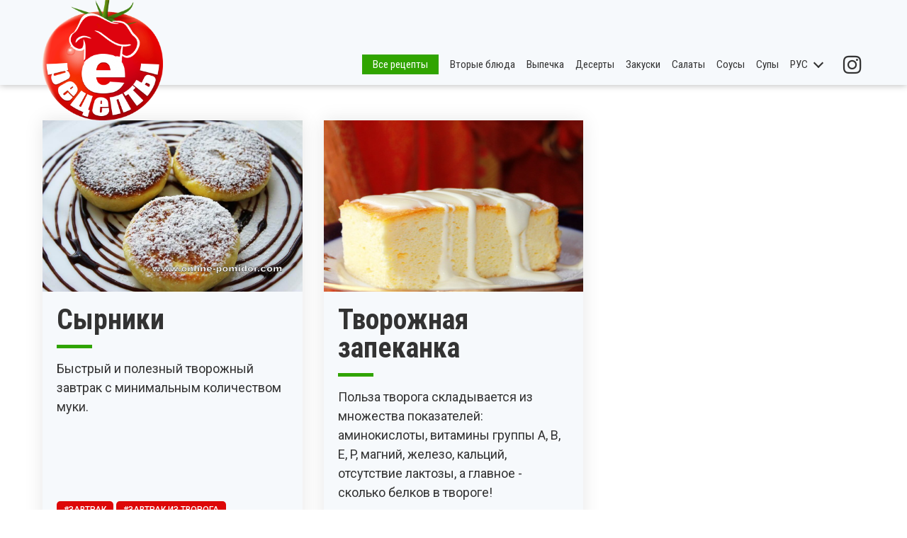

--- FILE ---
content_type: text/html; charset=UTF-8
request_url: https://online-pomidor.com/ru/tag/tvorog/
body_size: 9023
content:
<!DOCTYPE html>
<html lang="ru-RU">
    <head>
		<!-- Global site tag (gtag.js) - Google Analytics -->
		<script async src="https://www.googletagmanager.com/gtag/js?id=UA-157173426-1"></script>
		<script>
			window.dataLayer = window.dataLayer || [];
			function gtag(){dataLayer.push(arguments);}
			gtag('js', new Date());
			gtag('config', 'UA-157173426-1');
		</script>
		<meta charset="UTF-8">
        <meta http-equiv="X-UA-Compatible" content="IE=edge">
        <meta name="viewport" content="width=device-width, initial-scale=1">
        <meta name="format-detection" content="telephone=no">
        <link rel="profile" href="http://gmpg.org/xfn/11">
        <meta name='robots' content='index, follow, max-image-preview:large, max-snippet:-1, max-video-preview:-1' />
	<style>img:is([sizes="auto" i], [sizes^="auto," i]) { contain-intrinsic-size: 3000px 1500px }</style>
	
	<!-- This site is optimized with the Yoast SEO plugin v24.1 - https://yoast.com/wordpress/plugins/seo/ -->
	<title>Архивы творог - Онлайн Помидор</title>
	<link rel="canonical" href="https://online-pomidor.com/ru/tag/tvorog/" />
	<meta property="og:locale" content="ru_RU" />
	<meta property="og:type" content="article" />
	<meta property="og:title" content="Архивы творог - Онлайн Помидор" />
	<meta property="og:url" content="https://online-pomidor.com/ru/tag/tvorog/" />
	<meta property="og:site_name" content="Онлайн Помидор" />
	<meta name="twitter:card" content="summary_large_image" />
	<script type="application/ld+json" class="yoast-schema-graph">{"@context":"https://schema.org","@graph":[{"@type":"CollectionPage","@id":"https://online-pomidor.com/ru/tag/tvorog/","url":"https://online-pomidor.com/ru/tag/tvorog/","name":"Архивы творог - Онлайн Помидор","isPartOf":{"@id":"https://online-pomidor.com/ru/#website"},"breadcrumb":{"@id":"https://online-pomidor.com/ru/tag/tvorog/#breadcrumb"},"inLanguage":"ru-RU"},{"@type":"BreadcrumbList","@id":"https://online-pomidor.com/ru/tag/tvorog/#breadcrumb","itemListElement":[{"@type":"ListItem","position":1,"name":"Главная страница","item":"https://online-pomidor.com/ru/"},{"@type":"ListItem","position":2,"name":"творог"}]},{"@type":"WebSite","@id":"https://online-pomidor.com/ru/#website","url":"https://online-pomidor.com/ru/","name":"Онлайн Помидор","description":"Кулинарные рецепты","potentialAction":[{"@type":"SearchAction","target":{"@type":"EntryPoint","urlTemplate":"https://online-pomidor.com/ru/?s={search_term_string}"},"query-input":{"@type":"PropertyValueSpecification","valueRequired":true,"valueName":"search_term_string"}}],"inLanguage":"ru-RU"}]}</script>
	<!-- / Yoast SEO plugin. -->


<link rel='dns-prefetch' href='//cdnjs.cloudflare.com' />
<link rel='dns-prefetch' href='//fonts.googleapis.com' />
<link rel="alternate" type="application/rss+xml" title="Онлайн Помидор &raquo; Лента" href="https://online-pomidor.com/ru/feed/" />
<link rel="alternate" type="application/rss+xml" title="Онлайн Помидор &raquo; Лента комментариев" href="https://online-pomidor.com/ru/comments/feed/" />
<link rel="alternate" type="application/rss+xml" title="Онлайн Помидор &raquo; Лента метки творог" href="https://online-pomidor.com/ru/tag/tvorog/feed/" />
<script type="text/javascript">
/* <![CDATA[ */
window._wpemojiSettings = {"baseUrl":"https:\/\/s.w.org\/images\/core\/emoji\/15.0.3\/72x72\/","ext":".png","svgUrl":"https:\/\/s.w.org\/images\/core\/emoji\/15.0.3\/svg\/","svgExt":".svg","source":{"concatemoji":"https:\/\/online-pomidor.com\/wp-includes\/js\/wp-emoji-release.min.js?ver=6.7.4"}};
/*! This file is auto-generated */
!function(i,n){var o,s,e;function c(e){try{var t={supportTests:e,timestamp:(new Date).valueOf()};sessionStorage.setItem(o,JSON.stringify(t))}catch(e){}}function p(e,t,n){e.clearRect(0,0,e.canvas.width,e.canvas.height),e.fillText(t,0,0);var t=new Uint32Array(e.getImageData(0,0,e.canvas.width,e.canvas.height).data),r=(e.clearRect(0,0,e.canvas.width,e.canvas.height),e.fillText(n,0,0),new Uint32Array(e.getImageData(0,0,e.canvas.width,e.canvas.height).data));return t.every(function(e,t){return e===r[t]})}function u(e,t,n){switch(t){case"flag":return n(e,"\ud83c\udff3\ufe0f\u200d\u26a7\ufe0f","\ud83c\udff3\ufe0f\u200b\u26a7\ufe0f")?!1:!n(e,"\ud83c\uddfa\ud83c\uddf3","\ud83c\uddfa\u200b\ud83c\uddf3")&&!n(e,"\ud83c\udff4\udb40\udc67\udb40\udc62\udb40\udc65\udb40\udc6e\udb40\udc67\udb40\udc7f","\ud83c\udff4\u200b\udb40\udc67\u200b\udb40\udc62\u200b\udb40\udc65\u200b\udb40\udc6e\u200b\udb40\udc67\u200b\udb40\udc7f");case"emoji":return!n(e,"\ud83d\udc26\u200d\u2b1b","\ud83d\udc26\u200b\u2b1b")}return!1}function f(e,t,n){var r="undefined"!=typeof WorkerGlobalScope&&self instanceof WorkerGlobalScope?new OffscreenCanvas(300,150):i.createElement("canvas"),a=r.getContext("2d",{willReadFrequently:!0}),o=(a.textBaseline="top",a.font="600 32px Arial",{});return e.forEach(function(e){o[e]=t(a,e,n)}),o}function t(e){var t=i.createElement("script");t.src=e,t.defer=!0,i.head.appendChild(t)}"undefined"!=typeof Promise&&(o="wpEmojiSettingsSupports",s=["flag","emoji"],n.supports={everything:!0,everythingExceptFlag:!0},e=new Promise(function(e){i.addEventListener("DOMContentLoaded",e,{once:!0})}),new Promise(function(t){var n=function(){try{var e=JSON.parse(sessionStorage.getItem(o));if("object"==typeof e&&"number"==typeof e.timestamp&&(new Date).valueOf()<e.timestamp+604800&&"object"==typeof e.supportTests)return e.supportTests}catch(e){}return null}();if(!n){if("undefined"!=typeof Worker&&"undefined"!=typeof OffscreenCanvas&&"undefined"!=typeof URL&&URL.createObjectURL&&"undefined"!=typeof Blob)try{var e="postMessage("+f.toString()+"("+[JSON.stringify(s),u.toString(),p.toString()].join(",")+"));",r=new Blob([e],{type:"text/javascript"}),a=new Worker(URL.createObjectURL(r),{name:"wpTestEmojiSupports"});return void(a.onmessage=function(e){c(n=e.data),a.terminate(),t(n)})}catch(e){}c(n=f(s,u,p))}t(n)}).then(function(e){for(var t in e)n.supports[t]=e[t],n.supports.everything=n.supports.everything&&n.supports[t],"flag"!==t&&(n.supports.everythingExceptFlag=n.supports.everythingExceptFlag&&n.supports[t]);n.supports.everythingExceptFlag=n.supports.everythingExceptFlag&&!n.supports.flag,n.DOMReady=!1,n.readyCallback=function(){n.DOMReady=!0}}).then(function(){return e}).then(function(){var e;n.supports.everything||(n.readyCallback(),(e=n.source||{}).concatemoji?t(e.concatemoji):e.wpemoji&&e.twemoji&&(t(e.twemoji),t(e.wpemoji)))}))}((window,document),window._wpemojiSettings);
/* ]]> */
</script>
<style id='wp-emoji-styles-inline-css' type='text/css'>

	img.wp-smiley, img.emoji {
		display: inline !important;
		border: none !important;
		box-shadow: none !important;
		height: 1em !important;
		width: 1em !important;
		margin: 0 0.07em !important;
		vertical-align: -0.1em !important;
		background: none !important;
		padding: 0 !important;
	}
</style>
<link rel='stylesheet' id='wp-block-library-css' href='https://online-pomidor.com/wp-includes/css/dist/block-library/style.min.css?ver=6.7.4' type='text/css' media='all' />
<style id='wp-block-library-theme-inline-css' type='text/css'>
.wp-block-audio :where(figcaption){color:#555;font-size:13px;text-align:center}.is-dark-theme .wp-block-audio :where(figcaption){color:#ffffffa6}.wp-block-audio{margin:0 0 1em}.wp-block-code{border:1px solid #ccc;border-radius:4px;font-family:Menlo,Consolas,monaco,monospace;padding:.8em 1em}.wp-block-embed :where(figcaption){color:#555;font-size:13px;text-align:center}.is-dark-theme .wp-block-embed :where(figcaption){color:#ffffffa6}.wp-block-embed{margin:0 0 1em}.blocks-gallery-caption{color:#555;font-size:13px;text-align:center}.is-dark-theme .blocks-gallery-caption{color:#ffffffa6}:root :where(.wp-block-image figcaption){color:#555;font-size:13px;text-align:center}.is-dark-theme :root :where(.wp-block-image figcaption){color:#ffffffa6}.wp-block-image{margin:0 0 1em}.wp-block-pullquote{border-bottom:4px solid;border-top:4px solid;color:currentColor;margin-bottom:1.75em}.wp-block-pullquote cite,.wp-block-pullquote footer,.wp-block-pullquote__citation{color:currentColor;font-size:.8125em;font-style:normal;text-transform:uppercase}.wp-block-quote{border-left:.25em solid;margin:0 0 1.75em;padding-left:1em}.wp-block-quote cite,.wp-block-quote footer{color:currentColor;font-size:.8125em;font-style:normal;position:relative}.wp-block-quote:where(.has-text-align-right){border-left:none;border-right:.25em solid;padding-left:0;padding-right:1em}.wp-block-quote:where(.has-text-align-center){border:none;padding-left:0}.wp-block-quote.is-large,.wp-block-quote.is-style-large,.wp-block-quote:where(.is-style-plain){border:none}.wp-block-search .wp-block-search__label{font-weight:700}.wp-block-search__button{border:1px solid #ccc;padding:.375em .625em}:where(.wp-block-group.has-background){padding:1.25em 2.375em}.wp-block-separator.has-css-opacity{opacity:.4}.wp-block-separator{border:none;border-bottom:2px solid;margin-left:auto;margin-right:auto}.wp-block-separator.has-alpha-channel-opacity{opacity:1}.wp-block-separator:not(.is-style-wide):not(.is-style-dots){width:100px}.wp-block-separator.has-background:not(.is-style-dots){border-bottom:none;height:1px}.wp-block-separator.has-background:not(.is-style-wide):not(.is-style-dots){height:2px}.wp-block-table{margin:0 0 1em}.wp-block-table td,.wp-block-table th{word-break:normal}.wp-block-table :where(figcaption){color:#555;font-size:13px;text-align:center}.is-dark-theme .wp-block-table :where(figcaption){color:#ffffffa6}.wp-block-video :where(figcaption){color:#555;font-size:13px;text-align:center}.is-dark-theme .wp-block-video :where(figcaption){color:#ffffffa6}.wp-block-video{margin:0 0 1em}:root :where(.wp-block-template-part.has-background){margin-bottom:0;margin-top:0;padding:1.25em 2.375em}
</style>
<style id='classic-theme-styles-inline-css' type='text/css'>
/*! This file is auto-generated */
.wp-block-button__link{color:#fff;background-color:#32373c;border-radius:9999px;box-shadow:none;text-decoration:none;padding:calc(.667em + 2px) calc(1.333em + 2px);font-size:1.125em}.wp-block-file__button{background:#32373c;color:#fff;text-decoration:none}
</style>
<style id='global-styles-inline-css' type='text/css'>
:root{--wp--preset--aspect-ratio--square: 1;--wp--preset--aspect-ratio--4-3: 4/3;--wp--preset--aspect-ratio--3-4: 3/4;--wp--preset--aspect-ratio--3-2: 3/2;--wp--preset--aspect-ratio--2-3: 2/3;--wp--preset--aspect-ratio--16-9: 16/9;--wp--preset--aspect-ratio--9-16: 9/16;--wp--preset--color--black: #000000;--wp--preset--color--cyan-bluish-gray: #abb8c3;--wp--preset--color--white: #ffffff;--wp--preset--color--pale-pink: #f78da7;--wp--preset--color--vivid-red: #cf2e2e;--wp--preset--color--luminous-vivid-orange: #ff6900;--wp--preset--color--luminous-vivid-amber: #fcb900;--wp--preset--color--light-green-cyan: #7bdcb5;--wp--preset--color--vivid-green-cyan: #00d084;--wp--preset--color--pale-cyan-blue: #8ed1fc;--wp--preset--color--vivid-cyan-blue: #0693e3;--wp--preset--color--vivid-purple: #9b51e0;--wp--preset--gradient--vivid-cyan-blue-to-vivid-purple: linear-gradient(135deg,rgba(6,147,227,1) 0%,rgb(155,81,224) 100%);--wp--preset--gradient--light-green-cyan-to-vivid-green-cyan: linear-gradient(135deg,rgb(122,220,180) 0%,rgb(0,208,130) 100%);--wp--preset--gradient--luminous-vivid-amber-to-luminous-vivid-orange: linear-gradient(135deg,rgba(252,185,0,1) 0%,rgba(255,105,0,1) 100%);--wp--preset--gradient--luminous-vivid-orange-to-vivid-red: linear-gradient(135deg,rgba(255,105,0,1) 0%,rgb(207,46,46) 100%);--wp--preset--gradient--very-light-gray-to-cyan-bluish-gray: linear-gradient(135deg,rgb(238,238,238) 0%,rgb(169,184,195) 100%);--wp--preset--gradient--cool-to-warm-spectrum: linear-gradient(135deg,rgb(74,234,220) 0%,rgb(151,120,209) 20%,rgb(207,42,186) 40%,rgb(238,44,130) 60%,rgb(251,105,98) 80%,rgb(254,248,76) 100%);--wp--preset--gradient--blush-light-purple: linear-gradient(135deg,rgb(255,206,236) 0%,rgb(152,150,240) 100%);--wp--preset--gradient--blush-bordeaux: linear-gradient(135deg,rgb(254,205,165) 0%,rgb(254,45,45) 50%,rgb(107,0,62) 100%);--wp--preset--gradient--luminous-dusk: linear-gradient(135deg,rgb(255,203,112) 0%,rgb(199,81,192) 50%,rgb(65,88,208) 100%);--wp--preset--gradient--pale-ocean: linear-gradient(135deg,rgb(255,245,203) 0%,rgb(182,227,212) 50%,rgb(51,167,181) 100%);--wp--preset--gradient--electric-grass: linear-gradient(135deg,rgb(202,248,128) 0%,rgb(113,206,126) 100%);--wp--preset--gradient--midnight: linear-gradient(135deg,rgb(2,3,129) 0%,rgb(40,116,252) 100%);--wp--preset--font-size--small: 13px;--wp--preset--font-size--medium: 20px;--wp--preset--font-size--large: 36px;--wp--preset--font-size--x-large: 42px;--wp--preset--spacing--20: 0.44rem;--wp--preset--spacing--30: 0.67rem;--wp--preset--spacing--40: 1rem;--wp--preset--spacing--50: 1.5rem;--wp--preset--spacing--60: 2.25rem;--wp--preset--spacing--70: 3.38rem;--wp--preset--spacing--80: 5.06rem;--wp--preset--shadow--natural: 6px 6px 9px rgba(0, 0, 0, 0.2);--wp--preset--shadow--deep: 12px 12px 50px rgba(0, 0, 0, 0.4);--wp--preset--shadow--sharp: 6px 6px 0px rgba(0, 0, 0, 0.2);--wp--preset--shadow--outlined: 6px 6px 0px -3px rgba(255, 255, 255, 1), 6px 6px rgba(0, 0, 0, 1);--wp--preset--shadow--crisp: 6px 6px 0px rgba(0, 0, 0, 1);}:where(.is-layout-flex){gap: 0.5em;}:where(.is-layout-grid){gap: 0.5em;}body .is-layout-flex{display: flex;}.is-layout-flex{flex-wrap: wrap;align-items: center;}.is-layout-flex > :is(*, div){margin: 0;}body .is-layout-grid{display: grid;}.is-layout-grid > :is(*, div){margin: 0;}:where(.wp-block-columns.is-layout-flex){gap: 2em;}:where(.wp-block-columns.is-layout-grid){gap: 2em;}:where(.wp-block-post-template.is-layout-flex){gap: 1.25em;}:where(.wp-block-post-template.is-layout-grid){gap: 1.25em;}.has-black-color{color: var(--wp--preset--color--black) !important;}.has-cyan-bluish-gray-color{color: var(--wp--preset--color--cyan-bluish-gray) !important;}.has-white-color{color: var(--wp--preset--color--white) !important;}.has-pale-pink-color{color: var(--wp--preset--color--pale-pink) !important;}.has-vivid-red-color{color: var(--wp--preset--color--vivid-red) !important;}.has-luminous-vivid-orange-color{color: var(--wp--preset--color--luminous-vivid-orange) !important;}.has-luminous-vivid-amber-color{color: var(--wp--preset--color--luminous-vivid-amber) !important;}.has-light-green-cyan-color{color: var(--wp--preset--color--light-green-cyan) !important;}.has-vivid-green-cyan-color{color: var(--wp--preset--color--vivid-green-cyan) !important;}.has-pale-cyan-blue-color{color: var(--wp--preset--color--pale-cyan-blue) !important;}.has-vivid-cyan-blue-color{color: var(--wp--preset--color--vivid-cyan-blue) !important;}.has-vivid-purple-color{color: var(--wp--preset--color--vivid-purple) !important;}.has-black-background-color{background-color: var(--wp--preset--color--black) !important;}.has-cyan-bluish-gray-background-color{background-color: var(--wp--preset--color--cyan-bluish-gray) !important;}.has-white-background-color{background-color: var(--wp--preset--color--white) !important;}.has-pale-pink-background-color{background-color: var(--wp--preset--color--pale-pink) !important;}.has-vivid-red-background-color{background-color: var(--wp--preset--color--vivid-red) !important;}.has-luminous-vivid-orange-background-color{background-color: var(--wp--preset--color--luminous-vivid-orange) !important;}.has-luminous-vivid-amber-background-color{background-color: var(--wp--preset--color--luminous-vivid-amber) !important;}.has-light-green-cyan-background-color{background-color: var(--wp--preset--color--light-green-cyan) !important;}.has-vivid-green-cyan-background-color{background-color: var(--wp--preset--color--vivid-green-cyan) !important;}.has-pale-cyan-blue-background-color{background-color: var(--wp--preset--color--pale-cyan-blue) !important;}.has-vivid-cyan-blue-background-color{background-color: var(--wp--preset--color--vivid-cyan-blue) !important;}.has-vivid-purple-background-color{background-color: var(--wp--preset--color--vivid-purple) !important;}.has-black-border-color{border-color: var(--wp--preset--color--black) !important;}.has-cyan-bluish-gray-border-color{border-color: var(--wp--preset--color--cyan-bluish-gray) !important;}.has-white-border-color{border-color: var(--wp--preset--color--white) !important;}.has-pale-pink-border-color{border-color: var(--wp--preset--color--pale-pink) !important;}.has-vivid-red-border-color{border-color: var(--wp--preset--color--vivid-red) !important;}.has-luminous-vivid-orange-border-color{border-color: var(--wp--preset--color--luminous-vivid-orange) !important;}.has-luminous-vivid-amber-border-color{border-color: var(--wp--preset--color--luminous-vivid-amber) !important;}.has-light-green-cyan-border-color{border-color: var(--wp--preset--color--light-green-cyan) !important;}.has-vivid-green-cyan-border-color{border-color: var(--wp--preset--color--vivid-green-cyan) !important;}.has-pale-cyan-blue-border-color{border-color: var(--wp--preset--color--pale-cyan-blue) !important;}.has-vivid-cyan-blue-border-color{border-color: var(--wp--preset--color--vivid-cyan-blue) !important;}.has-vivid-purple-border-color{border-color: var(--wp--preset--color--vivid-purple) !important;}.has-vivid-cyan-blue-to-vivid-purple-gradient-background{background: var(--wp--preset--gradient--vivid-cyan-blue-to-vivid-purple) !important;}.has-light-green-cyan-to-vivid-green-cyan-gradient-background{background: var(--wp--preset--gradient--light-green-cyan-to-vivid-green-cyan) !important;}.has-luminous-vivid-amber-to-luminous-vivid-orange-gradient-background{background: var(--wp--preset--gradient--luminous-vivid-amber-to-luminous-vivid-orange) !important;}.has-luminous-vivid-orange-to-vivid-red-gradient-background{background: var(--wp--preset--gradient--luminous-vivid-orange-to-vivid-red) !important;}.has-very-light-gray-to-cyan-bluish-gray-gradient-background{background: var(--wp--preset--gradient--very-light-gray-to-cyan-bluish-gray) !important;}.has-cool-to-warm-spectrum-gradient-background{background: var(--wp--preset--gradient--cool-to-warm-spectrum) !important;}.has-blush-light-purple-gradient-background{background: var(--wp--preset--gradient--blush-light-purple) !important;}.has-blush-bordeaux-gradient-background{background: var(--wp--preset--gradient--blush-bordeaux) !important;}.has-luminous-dusk-gradient-background{background: var(--wp--preset--gradient--luminous-dusk) !important;}.has-pale-ocean-gradient-background{background: var(--wp--preset--gradient--pale-ocean) !important;}.has-electric-grass-gradient-background{background: var(--wp--preset--gradient--electric-grass) !important;}.has-midnight-gradient-background{background: var(--wp--preset--gradient--midnight) !important;}.has-small-font-size{font-size: var(--wp--preset--font-size--small) !important;}.has-medium-font-size{font-size: var(--wp--preset--font-size--medium) !important;}.has-large-font-size{font-size: var(--wp--preset--font-size--large) !important;}.has-x-large-font-size{font-size: var(--wp--preset--font-size--x-large) !important;}
:where(.wp-block-post-template.is-layout-flex){gap: 1.25em;}:where(.wp-block-post-template.is-layout-grid){gap: 1.25em;}
:where(.wp-block-columns.is-layout-flex){gap: 2em;}:where(.wp-block-columns.is-layout-grid){gap: 2em;}
:root :where(.wp-block-pullquote){font-size: 1.5em;line-height: 1.6;}
</style>
<link rel='stylesheet' id='email-subscribers-css' href='https://online-pomidor.com/wp-content/plugins/email-subscribers/lite/public/css/email-subscribers-public.css?ver=5.7.45' type='text/css' media='all' />
<link rel='stylesheet' id='kk-star-ratings-css' href='https://online-pomidor.com/wp-content/plugins/kk-star-ratings/src/core/public/css/kk-star-ratings.min.css?ver=5.4.10.1' type='text/css' media='all' />
<link rel='stylesheet' id='pomidor-roboto-fonts-css' href='https://fonts.googleapis.com/css?family=Roboto:300,300i,400,400i,500,500i,700,700i&#038;display=swap&#038;subset=cyrillic,cyrillic-ext' type='text/css' media='all' />
<link rel='stylesheet' id='pomidor-roboto-condensed-fonts-css' href='https://fonts.googleapis.com/css?family=Roboto+Condensed:400,400i,700,700i&#038;display=swap&#038;subset=cyrillic,cyrillic-ext' type='text/css' media='all' />
<link rel='stylesheet' id='pomidor-jquery-fancybox-css' href='https://online-pomidor.com/wp-content/themes/pomidor/assets/css/jquery.fancybox.min.css' type='text/css' media='all' />
<link rel='stylesheet' id='pomidor-styles-css' href='https://online-pomidor.com/wp-content/themes/pomidor/assets/css/styles.css' type='text/css' media='all' />
<link rel='stylesheet' id='pomidor-style-css' href='https://online-pomidor.com/wp-content/themes/pomidor/style.css' type='text/css' media='all' />
<link rel='stylesheet' id='dkpdf-frontend-css' href='https://online-pomidor.com/wp-content/plugins/dk-pdf/assets/css/frontend.css?ver=1.9.6' type='text/css' media='all' />
<script type="text/javascript" src="https://online-pomidor.com/wp-includes/js/jquery/jquery.min.js?ver=3.7.1" id="jquery-core-js"></script>
<script type="text/javascript" src="https://online-pomidor.com/wp-includes/js/jquery/jquery-migrate.min.js?ver=3.4.1" id="jquery-migrate-js"></script>
<!--[if lt IE 9]>
<script type="text/javascript" src="https://cdnjs.cloudflare.com/ajax/libs/html5shiv/r29/html5.min.js?ver=6.7.4" id="pomidor-html5-js"></script>
<![endif]-->
<link rel="https://api.w.org/" href="https://online-pomidor.com/wp-json/" /><link rel="alternate" title="JSON" type="application/json" href="https://online-pomidor.com/wp-json/wp/v2/tags/42" /><link rel="EditURI" type="application/rsd+xml" title="RSD" href="https://online-pomidor.com/xmlrpc.php?rsd" />
<meta name="generator" content="WordPress 6.7.4" />
<link rel="icon" href="https://online-pomidor.com/wp-content/uploads/2020/05/logo-100x100.png" sizes="32x32" />
<link rel="icon" href="https://online-pomidor.com/wp-content/uploads/2020/05/logo-300x300.png" sizes="192x192" />
<link rel="apple-touch-icon" href="https://online-pomidor.com/wp-content/uploads/2020/05/logo-300x300.png" />
<meta name="msapplication-TileImage" content="https://online-pomidor.com/wp-content/uploads/2020/05/logo-300x300.png" />
    </head>
	<body class="archive tag tag-tvorog tag-42 inner-page">
		<b class="animsition-loading main"></b>
		<div id="wrapper" class="wrapper loading">
		   <header id="header" class="animated-fadein" itemscope itemtype="http://schema.org/WPHeader">
				<div class="container">
					<div class="row align-items-center align-items-lg-end">
						<div class="col-6 col-lg-3">
							<strong class="logo"><a href="https://online-pomidor.com/ru/">Кулинарные рецепты</a></strong>
						</div><!-- end col-lg-3 -->
						<div class="col-6 col-lg-9 d-flex justify-content-end">
							<nav class="main-nav">
																	<ul id="menu-main_menu-ru" class="base-nav"><li id="menu-item-1496" class="all-recipes menu-item menu-item-type-post_type_archive menu-item-object-recipes menu-item-1496"><a href="https://online-pomidor.com/ru/recipes/">Все рецепты</a></li>
<li id="menu-item-1505" class="menu-item menu-item-type-taxonomy menu-item-object-recipes_category menu-item-1505"><a href="https://online-pomidor.com/ru/recipes_category/second_courses/">Вторые блюда</a></li>
<li id="menu-item-1507" class="menu-item menu-item-type-taxonomy menu-item-object-recipes_category menu-item-1507"><a href="https://online-pomidor.com/ru/recipes_category/bakery_products/">Выпечка</a></li>
<li id="menu-item-1509" class="menu-item menu-item-type-taxonomy menu-item-object-recipes_category menu-item-1509"><a href="https://online-pomidor.com/ru/recipes_category/dessert/">Десерты</a></li>
<li id="menu-item-1511" class="menu-item menu-item-type-taxonomy menu-item-object-recipes_category menu-item-1511"><a href="https://online-pomidor.com/ru/recipes_category/snacks/">Закуски</a></li>
<li id="menu-item-1516" class="menu-item menu-item-type-taxonomy menu-item-object-recipes_category menu-item-1516"><a href="https://online-pomidor.com/ru/recipes_category/salads/">Салаты</a></li>
<li id="menu-item-1518" class="menu-item menu-item-type-taxonomy menu-item-object-recipes_category menu-item-1518"><a href="https://online-pomidor.com/ru/recipes_category/sauces/">Соусы</a></li>
<li id="menu-item-1520" class="menu-item menu-item-type-taxonomy menu-item-object-recipes_category menu-item-1520"><a href="https://online-pomidor.com/ru/recipes_category/soups/">Супы</a></li>
<li id="menu-item-1444" class="pll-parent-menu-item menu-item menu-item-type-custom menu-item-object-custom current-menu-parent menu-item-has-children menu-item-1444"><a href="#pll_switcher">Рус</a>
<ul class="sub-menu">
	<li id="menu-item-1444-ru" class="lang-item lang-item-966 lang-item-ru current-lang lang-item-first menu-item menu-item-type-custom menu-item-object-custom menu-item-1444-ru"><a href="https://online-pomidor.com/ru/tag/tvorog/" hreflang="ru-RU" lang="ru-RU">Рус</a></li>
	<li id="menu-item-1444-uk" class="lang-item lang-item-968 lang-item-uk no-translation menu-item menu-item-type-custom menu-item-object-custom menu-item-1444-uk"><a href="https://online-pomidor.com/" hreflang="uk" lang="uk">Укр</a></li>
</ul>
</li>
</ul>																									<ul id="menu-header-social-navigation" class="social"><li id="menu-item-126" class="menu-item menu-item-type-custom menu-item-object-custom menu-item-126"><a href="https://www.instagram.com/modern_cakes_studio/"><i class="fa fa-instagram" aria-hidden="true"></i></a></li>
</ul>															</nav><!-- end main-nav -->
							<a href="#" class="btn-menu d-lg-none"><span>&nbsp;</span><span>&nbsp;</span><span>&nbsp;</span></a>
						</div><!-- end col-lg-9 -->
					</div><!-- end row -->
				</div><!-- end container -->
			</header><!-- end header -->

<div class="content-area">
	<div class="container">
		<ul class="posts-list">
			                        <li>
                            <div class="post-card animated-bottom">
                                                                                                    <div class="post-card-image">
                                        <a href="https://online-pomidor.com/ru/recipes/syrniki/">
                                            <img src="https://online-pomidor.com/wp-content/uploads/2019/12/img-post-07-main-01.jpg" alt="Сырники">
                                        </a>
                                    </div><!-- end post-card-image -->
                                                                <div class="post-card-body">
                                    <h2><a href="https://online-pomidor.com/ru/recipes/syrniki/">Сырники</a></h2>
                                    <p>Быстрый и полезный творожный завтрак с минимальным количеством муки.</p>
                                </div><!-- end post-card-body -->
                                <div class="post-card-footer">
                                    <ul class="tags-list">
                                        <li><a href="https://online-pomidor.com/ru/tag/breakfast/" rel="tag">Завтрак</a></li><li><a href="https://online-pomidor.com/ru/tag/zavtrak-iz-tvoroga/" rel="tag">завтрак из творога</a></li><li><a href="https://online-pomidor.com/ru/tag/syrniki/" rel="tag">сырники</a></li><li><a href="https://online-pomidor.com/ru/tag/tvorog/" rel="tag">творог</a></li>                                    </ul><!-- end tags-list -->
                                    <div class="author-box">
                                        <div class="photo">
                                            <div class="entry_wp_custom_author_image"><img src="https://online-pomidor.com/wp-content/wp-custom-authors/svetlana.ryzhenko-4.jpg"  alt="Светлана Рыженко" /></div>
                                        </div><!-- end photo -->
                                        <div class="author-descr">
                                            <p>Светлана Рыженко</p>
                                        </div><!-- end author-descr -->
                                    </div><!-- end author-box -->
                                    <div class="row align-items-center">
                                        <div class="col-6">
                                            <em class="post-date">8 декабря 2019</em>
                                        </div><!-- end col-6 -->
                                        <div class="col-6 d-flex justify-content-end">
                                            <span class="post-views">1165</span>
                                        </div><!-- end col-6 -->
                                    </div><!-- end row -->
                                </div><!-- end post-card-footer -->
                            </div><!-- end post-card -->
                        </li>
                                            <li>
                            <div class="post-card animated-bottom">
                                                                                                    <div class="post-card-image">
                                        <a href="https://online-pomidor.com/ru/recipes/tvorozhnaya-zapekanka/">
                                            <img src="https://online-pomidor.com/wp-content/uploads/2019/12/1444141351_zapekanka-tvorozhnaya.jpg" alt="Творожная запеканка">
                                        </a>
                                    </div><!-- end post-card-image -->
                                                                <div class="post-card-body">
                                    <h2><a href="https://online-pomidor.com/ru/recipes/tvorozhnaya-zapekanka/">Творожная запеканка</a></h2>
                                    <p>Польза творога складывается из множества показателей: аминокислоты, витамины группы А, B, E, P, магний, железо, кальций, отсутствие лактозы, а главное - сколько белков в твороге!</p>
                                </div><!-- end post-card-body -->
                                <div class="post-card-footer">
                                    <ul class="tags-list">
                                        <li><a href="https://online-pomidor.com/ru/tag/breakfast/" rel="tag">Завтрак</a></li><li><a href="https://online-pomidor.com/ru/tag/zapekanka/" rel="tag">запеканка</a></li><li><a href="https://online-pomidor.com/ru/tag/tvorog/" rel="tag">творог</a></li>                                    </ul><!-- end tags-list -->
                                    <div class="author-box">
                                        <div class="photo">
                                            <div class="entry_wp_custom_author_image"><img src="https://online-pomidor.com/wp-content/wp-custom-authors/svetlana.ryzhenko-4.jpg"  alt="Светлана Рыженко" /></div>
                                        </div><!-- end photo -->
                                        <div class="author-descr">
                                            <p>Светлана Рыженко</p>
                                        </div><!-- end author-descr -->
                                    </div><!-- end author-box -->
                                    <div class="row align-items-center">
                                        <div class="col-6">
                                            <em class="post-date">8 декабря 2019</em>
                                        </div><!-- end col-6 -->
                                        <div class="col-6 d-flex justify-content-end">
                                            <span class="post-views">11329</span>
                                        </div><!-- end col-6 -->
                                    </div><!-- end row -->
                                </div><!-- end post-card-footer -->
                            </div><!-- end post-card -->
                        </li>
                    		</ul><!-- end posts-list -->
	</div><!-- end container -->
</div><!-- end content-area -->


	<footer id="footer" itemscope itemtype="http://schema.org/WPFooter">
		<div class="container animated-bottom">
			<nav class="footer-nav">
							</nav><!-- end footer-nav -->
			 <ul id="menu-social-menu-f" class="social"><li id="menu-item-127" class="menu-item menu-item-type-custom menu-item-object-custom menu-item-127"><a href="https://www.instagram.com/modern_cakes_studio/"><i class="fa fa-instagram" aria-hidden="true"></i></a></li>
</ul>							<p>&copy; Online Pomidor</p>					</div><!-- end container -->
							<div class="graphic-element graphic-element-01 animated-left">
				 <img class="lozad" src="#" data-src="https://online-pomidor.com/wp-content/themes/pomidor/assets/images/graphic-element-01.png" alt="image description">
			</div><!-- end graphic-element -->
									<div class="graphic-element graphic-element-02 animated-bottom">
				 <img class="lozad" src="#" data-src="https://online-pomidor.com/wp-content/themes/pomidor/assets/images/graphic-element-02.png" alt="image description">
			</div><!-- end graphic-element -->
			</footer><!-- end footer -->
	<div class="modal fade" id="subscribe-modal" tabindex="-1" role="dialog" aria-hidden="true">
		<div class="modal-dialog modal-dialog-centered" role="document">
			<div class="modal-content">
				<button type="button" class="btn-close" data-dismiss="modal">Close</button>
				<div class="subscribe-block modal-subscribe-block">
					<header class="subscribe-heading">
																			<div class="ico">
								<img src="https://online-pomidor.com/wp-content/themes/pomidor/assets/images/ico-email-gray-01.svg" alt="Icon E-mail">
							</div><!-- end ico -->
												<h3>Подписка</h3>
						<p>Подпишитесь на нашу рассылку.</p>
					</header><!-- end subscribe-heading -->
					<div class="subscribe-form">
						<div class="emaillist" id="es_form_f1-n1"><form action="/ru/tag/tvorog/#es_form_f1-n1" method="post" class="es_subscription_form es_shortcode_form  es_ajax_subscription_form" id="es_subscription_form_697185d1398da" data-source="ig-es" data-form-id="1"><div class="es-field-wrap"><label><input class="es_required_field es_txt_email ig_es_form_field_email" type="email" name="esfpx_email" value="" placeholder="Ваш E-mail" required="required" /></label></div><input type="hidden" name="esfpx_lists[]" value="d23259caebeb" /><input type="hidden" name="esfpx_form_id" value="1" /><input type="hidden" name="es" value="subscribe" />
			<input type="hidden" name="esfpx_es_form_identifier" value="f1-n1" />
			<input type="hidden" name="esfpx_es_email_page" value="300" />
			<input type="hidden" name="esfpx_es_email_page_url" value="https://online-pomidor.com/ru/recipes/tvorozhnaya-zapekanka/" />
			<input type="hidden" name="esfpx_status" value="Unconfirmed" />
			<input type="hidden" name="esfpx_es-subscribe" id="es-subscribe-697185d1398da" value="b8648a4e9a" />
			<label style="position:absolute;top:-99999px;left:-99999px;z-index:-99;" aria-hidden="true"><span hidden>Оставьте это поле пустым.</span><input type="email" name="esfpx_es_hp_email" class="es_required_field" tabindex="-1" autocomplete="-1" value="" /></label><input type="submit" name="submit" class="es_subscription_form_submit es_submit_button es_textbox_button" id="es_subscription_form_submit_697185d1398da" value="Подписаться" /><span class="es_spinner_image" id="spinner-image"><img src="https://online-pomidor.com/wp-content/plugins/email-subscribers/lite/public/images/spinner.gif" alt="Loading" /></span></form><span class="es_subscription_message " id="es_subscription_message_697185d1398da" role="alert" aria-live="assertive"></span></div>					</div><!-- end subscribe-form -->
				</div><!-- end subscribe-block -->
			</div><!-- end modal-content -->
		</div><!-- end modal-dialog -->
	</div><!-- end modal -->
</div><!-- end wrapper -->

<script type="text/javascript" src="https://online-pomidor.com/wp-content/plugins/dk-pdf/assets/js/frontend.js?ver=1.9.6" id="dkpdf-frontend-js"></script>
<script type="text/javascript" id="email-subscribers-js-extra">
/* <![CDATA[ */
var es_data = {"messages":{"es_empty_email_notice":"\u041f\u043e\u0436\u0430\u043b\u0443\u0439\u0441\u0442\u0430, \u0432\u0432\u0435\u0434\u0438\u0442\u0435 \u0430\u0434\u0440\u0435\u0441 \u044d\u043b\u0435\u043a\u0442\u0440\u043e\u043d\u043d\u043e\u0439 \u043f\u043e\u0447\u0442\u044b","es_rate_limit_notice":"\u0412\u0430\u043c \u043d\u0443\u0436\u043d\u043e \u043f\u043e\u0434\u043e\u0436\u0434\u0430\u0442\u044c \u043d\u0435\u043a\u043e\u0442\u043e\u0440\u043e\u0435 \u0432\u0440\u0435\u043c\u044f, \u043f\u0440\u0435\u0436\u0434\u0435 \u0447\u0435\u043c \u043f\u043e\u0434\u043f\u0438\u0441\u0430\u0442\u044c\u0441\u044f \u0441\u043d\u043e\u0432\u0430","es_single_optin_success_message":"\u041f\u043e\u0434\u043f\u0438\u0441\u043a\u0430 \u0443\u0441\u043f\u0435\u0448\u043d\u043e \u043e\u0444\u043e\u0440\u043c\u043b\u0435\u043d\u0430.","es_email_exists_notice":"Email Address already exists!","es_unexpected_error_notice":"\u0423\u043f\u0441... \u041f\u0440\u043e\u0438\u0437\u043e\u0448\u043b\u0430 \u043d\u0435\u043e\u0436\u0438\u0434\u0430\u043d\u043d\u0430\u044f \u043e\u0448\u0438\u0431\u043a\u0430.","es_invalid_email_notice":"\u041d\u0435\u0432\u0435\u0440\u043d\u044b\u0439 email-\u0430\u0434\u0440\u0435\u0441","es_try_later_notice":"\u041f\u043e\u0436\u0430\u043b\u0443\u0439\u0441\u0442\u0430, \u043f\u043e\u043f\u0440\u043e\u0431\u0443\u0439\u0442\u0435 \u0447\u0435\u0440\u0435\u0437 \u043d\u0435\u043a\u043e\u0442\u043e\u0440\u043e\u0435 \u0432\u0440\u0435\u043c\u044f"},"es_ajax_url":"https:\/\/online-pomidor.com\/wp-admin\/admin-ajax.php"};
/* ]]> */
</script>
<script type="text/javascript" src="https://online-pomidor.com/wp-content/plugins/email-subscribers/lite/public/js/email-subscribers-public.js?ver=5.7.45" id="email-subscribers-js"></script>
<script type="text/javascript" id="kk-star-ratings-js-extra">
/* <![CDATA[ */
var kk_star_ratings = {"action":"kk-star-ratings","endpoint":"https:\/\/online-pomidor.com\/wp-admin\/admin-ajax.php","nonce":"a6b1f7dc98"};
/* ]]> */
</script>
<script type="text/javascript" src="https://online-pomidor.com/wp-content/plugins/kk-star-ratings/src/core/public/js/kk-star-ratings.min.js?ver=5.4.10.1" id="kk-star-ratings-js"></script>
<script type="text/javascript" src="https://online-pomidor.com/wp-content/themes/pomidor/assets/js/bootstrap.bundle.min.js?ver=6.7.4" id="pomidor-bootstrap-js"></script>
<script type="text/javascript" src="https://online-pomidor.com/wp-content/themes/pomidor/assets/js/scrollreveal.min.js?ver=6.7.4" id="pomidor-scrollreveal-js"></script>
<script type="text/javascript" src="https://online-pomidor.com/wp-content/themes/pomidor/assets/js/jquery.fancybox.min.js?ver=6.7.4" id="pomidor-jquery-fancybox-js"></script>
<script type="text/javascript" src="https://online-pomidor.com/wp-content/themes/pomidor/assets/js/cookie.js?ver=6.7.4" id="pomidor-cookie-js"></script>
<script type="text/javascript" src="https://online-pomidor.com/wp-content/themes/pomidor/assets/js/lozad.min.js?ver=6.7.4" id="pomidor-lozad-js"></script>
<script type="text/javascript" src="https://online-pomidor.com/wp-content/themes/pomidor/assets/js/scripts.js?ver=6.7.4" id="pomidor-scripts-js"></script>

</body>
</html>


--- FILE ---
content_type: text/css
request_url: https://online-pomidor.com/wp-content/themes/pomidor/assets/css/jquery.fancybox.min.css
body_size: 3157
content:
@charset "UTF-8";
.fancybox-enabled {
	overflow: hidden;
}

.fancybox-enabled body {
	overflow: visible;
	height: 100%;
}

.fancybox-is-hidden {
	position: absolute;
	top: -9999px;
	left: -9999px;
	visibility: hidden;
}

.fancybox-container {
	position: fixed;
	top: 0;
	left: 0;
	width: 100%;
	height: 100%;
	z-index: 99993;
	-webkit-tap-highlight-color: transparent;
	-webkit-backface-visibility: hidden;
	backface-visibility: hidden;
	-webkit-transform: translateZ(0);
	transform: translateZ(0);
}

.fancybox-container ~ .fancybox-container {
	z-index: 99992;
}

.fancybox-bg, .fancybox-inner, .fancybox-outer, .fancybox-stage {
	position: absolute;
	top: 0;
	right: 0;
	bottom: 0;
	left: 0;
}

.fancybox-outer {
	overflow-y: auto;
	-webkit-overflow-scrolling: touch;
}

.fancybox-bg {
	background: #1e1e1e;
	opacity: 0;
	-webkit-transition-duration: inherit;
	        transition-duration: inherit;
	-webkit-transition-property: opacity;
	transition-property: opacity;
	-webkit-transition-timing-function: cubic-bezier(0.47, 0, 0.74, 0.71);
	        transition-timing-function: cubic-bezier(0.47, 0, 0.74, 0.71);
}

.fancybox-is-open .fancybox-bg {
	opacity: .87;
	-webkit-transition-timing-function: cubic-bezier(0.22, 0.61, 0.36, 1);
	        transition-timing-function: cubic-bezier(0.22, 0.61, 0.36, 1);
}

.fancybox-caption-wrap, .fancybox-infobar, .fancybox-toolbar {
	position: absolute;
	direction: ltr;
	z-index: 99997;
	opacity: 0;
	visibility: hidden;
	-webkit-transition: opacity .25s,visibility 0s linear .25s;
	transition: opacity .25s,visibility 0s linear .25s;
	-webkit-box-sizing: border-box;
	        box-sizing: border-box;
}

.fancybox-show-caption .fancybox-caption-wrap, .fancybox-show-infobar .fancybox-infobar, .fancybox-show-toolbar .fancybox-toolbar {
	opacity: 1;
	visibility: visible;
	-webkit-transition: opacity .25s,visibility 0s;
	transition: opacity .25s,visibility 0s;
}

.fancybox-infobar {
	top: 0;
	left: 50%;
	margin-left: -79px;
}

.fancybox-infobar__body {
	display: inline-block;
	width: 70px;
	line-height: 44px;
	font-size: 13px;
	font-family: Helvetica Neue,Helvetica,Arial,sans-serif;
	text-align: center;
	color: #ddd;
	background-color: rgba(30, 30, 30, 0.7);
	pointer-events: none;
	-webkit-user-select: none;
	-moz-user-select: none;
	-ms-user-select: none;
	user-select: none;
	-webkit-touch-callout: none;
	-webkit-tap-highlight-color: transparent;
	-webkit-font-smoothing: subpixel-antialiased;
}

.fancybox-toolbar {
	top: 0;
	right: 0;
}

.fancybox-stage {
	overflow: hidden;
	direction: ltr;
	z-index: 99994;
	-webkit-transform: translateZ(0);
}

.fancybox-slide {
	position: absolute;
	top: 0;
	left: 0;
	width: 100%;
	height: 100%;
	margin: 0;
	padding: 0;
	overflow: auto;
	outline: none;
	white-space: normal;
	-webkit-box-sizing: border-box;
	        box-sizing: border-box;
	text-align: center;
	z-index: 99994;
	-webkit-overflow-scrolling: touch;
	display: none;
	-webkit-backface-visibility: hidden;
	backface-visibility: hidden;
	transition-property: opacity,-webkit-transform;
	-webkit-transition-property: opacity,-webkit-transform;
	transition-property: transform,opacity;
	transition-property: transform,opacity,-webkit-transform;
	-webkit-transform-style: preserve-3d;
	transform-style: preserve-3d;
}

.fancybox-slide:before {
	content: "";
	display: inline-block;
	vertical-align: middle;
	height: 100%;
	width: 0;
}

.fancybox-is-sliding .fancybox-slide, .fancybox-slide--current, .fancybox-slide--next, .fancybox-slide--previous {
	display: block;
}

.fancybox-slide--image {
	overflow: visible;
}

.fancybox-slide--image:before {
	display: none;
}

.fancybox-slide--video .fancybox-content, .fancybox-slide--video iframe {
	background: #000;
}

.fancybox-slide--map .fancybox-content, .fancybox-slide--map iframe {
	background: #e5e3df;
}

.fancybox-slide--next {
	z-index: 99995;
}

.fancybox-slide > * {
	display: inline-block;
	position: relative;
	padding: 24px;
	margin: 44px 0;
	border-width: 0;
	vertical-align: middle;
	text-align: left;
	background-color: #fff;
	overflow: auto;
	-webkit-box-sizing: border-box;
	        box-sizing: border-box;
}

.fancybox-slide .fancybox-image-wrap {
	position: absolute;
	top: 0;
	left: 0;
	margin: 0;
	padding: 0;
	border: 0;
	z-index: 99995;
	background: transparent;
	cursor: default;
	overflow: visible;
	-webkit-transform-origin: top left;
	transform-origin: top left;
	background-size: 100% 100%;
	background-repeat: no-repeat;
	-webkit-backface-visibility: hidden;
	backface-visibility: hidden;
}

.fancybox-can-zoomOut .fancybox-image-wrap {
	cursor: -webkit-zoom-out;
	cursor: zoom-out;
}

.fancybox-can-zoomIn .fancybox-image-wrap {
	cursor: -webkit-zoom-in;
	cursor: zoom-in;
}

.fancybox-can-drag .fancybox-image-wrap {
	cursor: -webkit-grab;
	cursor: grab;
}

.fancybox-is-dragging .fancybox-image-wrap {
	cursor: -webkit-grabbing;
	cursor: grabbing;
}

.fancybox-image, .fancybox-spaceball {
	position: absolute;
	top: 0;
	left: 0;
	width: 100%;
	height: 100%;
	margin: 0;
	padding: 0;
	border: 0;
	max-width: none;
	max-height: none;
}

.fancybox-spaceball {
	z-index: 1;
}

.fancybox-slide--iframe .fancybox-content {
	padding: 0;
	width: 80%;
	height: 80%;
	max-width: calc(100% - 100px);
	max-height: calc(100% - 88px);
	overflow: visible;
	background: #fff;
}

.fancybox-iframe {
	display: block;
	padding: 0;
	border: 0;
	height: 100%;
}

.fancybox-error, .fancybox-iframe {
	margin: 0;
	width: 100%;
	background: #fff;
}

.fancybox-error {
	padding: 40px;
	max-width: 380px;
	cursor: default;
}

.fancybox-error p {
	margin: 0;
	padding: 0;
	color: #444;
	font: 16px/20px Helvetica Neue,Helvetica,Arial,sans-serif;
}

.fancybox-close-small {
	position: absolute;
	top: 0;
	right: 0;
	width: 44px;
	height: 44px;
	padding: 0;
	margin: 0;
	border: 0;
	border-radius: 0;
	outline: none;
	background: transparent;
	z-index: 10;
	cursor: pointer;
}

.fancybox-close-small:after {
	content: "×";
	position: absolute;
	top: 5px;
	right: 5px;
	width: 30px;
	height: 30px;
	font: 20px/30px Arial,Helvetica Neue,Helvetica,sans-serif;
	color: #888;
	font-weight: 300;
	text-align: center;
	border-radius: 50%;
	border-width: 0;
	background: #fff;
	-webkit-transition: background .25s;
	transition: background .25s;
	-webkit-box-sizing: border-box;
	        box-sizing: border-box;
	z-index: 2;
}

.fancybox-close-small:focus:after {
	outline: 1px dotted #888;
}

.fancybox-close-small:hover:after {
	color: #555;
	background: #eee;
}

.fancybox-slide--iframe .fancybox-close-small {
	top: 0;
	right: -44px;
}

.fancybox-slide--iframe .fancybox-close-small:after {
	background: transparent;
	font-size: 35px;
	color: #aaa;
}

.fancybox-slide--iframe .fancybox-close-small:hover:after {
	color: #fff;
}

.fancybox-caption-wrap {
	bottom: 0;
	left: 0;
	right: 0;
	padding: 60px 30px 0;
	background: -webkit-gradient(linear, left top, left bottom, color-stop(0, transparent), color-stop(20%, rgba(0, 0, 0, 0.1)), color-stop(40%, rgba(0, 0, 0, 0.2)), color-stop(80%, rgba(0, 0, 0, 0.6)), to(rgba(0, 0, 0, 0.8)));
	background: linear-gradient(180deg, transparent 0, rgba(0, 0, 0, 0.1) 20%, rgba(0, 0, 0, 0.2) 40%, rgba(0, 0, 0, 0.6) 80%, rgba(0, 0, 0, 0.8));
	pointer-events: none;
}

.fancybox-caption {
	padding: 30px 0;
	border-top: 1px solid rgba(255, 255, 255, 0.4);
	font-size: 14px;
	font-family: Helvetica Neue,Helvetica,Arial,sans-serif;
	color: #fff;
	line-height: 20px;
	-webkit-text-size-adjust: none;
}

.fancybox-caption a, .fancybox-caption button, .fancybox-caption select {
	pointer-events: all;
}

.fancybox-caption a {
	color: #fff;
	text-decoration: underline;
}

.fancybox-button {
	display: inline-block;
	position: relative;
	margin: 0;
	padding: 0;
	border: 0;
	width: 44px;
	height: 44px;
	line-height: 44px;
	text-align: center;
	background: transparent;
	color: #ddd;
	border-radius: 0;
	cursor: pointer;
	vertical-align: top;
	outline: none;
}

.fancybox-button[disabled] {
	cursor: default;
	pointer-events: none;
}

.fancybox-button, .fancybox-infobar__body {
	background: rgba(30, 30, 30, 0.6);
}

.fancybox-button:hover:not([disabled]) {
	color: #fff;
	background: rgba(0, 0, 0, 0.8);
}

.fancybox-button:after, .fancybox-button:before {
	content: "";
	pointer-events: none;
	position: absolute;
	background-color: currentColor;
	color: currentColor;
	opacity: .9;
	-webkit-box-sizing: border-box;
	        box-sizing: border-box;
	display: inline-block;
}

.fancybox-button[disabled]:after, .fancybox-button[disabled]:before {
	opacity: .3;
}

.fancybox-button--left:after, .fancybox-button--right:after {
	top: 18px;
	width: 6px;
	height: 6px;
	background: transparent;
	border-top: 2px solid currentColor;
	border-right: 2px solid currentColor;
}

.fancybox-button--left:after {
	left: 20px;
	-webkit-transform: rotate(-135deg);
	transform: rotate(-135deg);
}

.fancybox-button--right:after {
	right: 20px;
	-webkit-transform: rotate(45deg);
	transform: rotate(45deg);
}

.fancybox-button--left {
	border-bottom-left-radius: 5px;
}

.fancybox-button--right {
	border-bottom-right-radius: 5px;
}

.fancybox-button--close:after, .fancybox-button--close:before {
	content: "";
	display: inline-block;
	position: absolute;
	height: 2px;
	width: 16px;
	top: calc(50% - 1px);
	left: calc(50% - 8px);
}

.fancybox-button--close:before {
	-webkit-transform: rotate(45deg);
	transform: rotate(45deg);
}

.fancybox-button--close:after {
	-webkit-transform: rotate(-45deg);
	transform: rotate(-45deg);
}

.fancybox-arrow {
	position: absolute;
	top: 50%;
	margin: -50px 0 0;
	height: 100px;
	width: 54px;
	padding: 0;
	border: 0;
	outline: none;
	background: none;
	cursor: pointer;
	z-index: 99995;
	opacity: 0;
	-webkit-user-select: none;
	-moz-user-select: none;
	-ms-user-select: none;
	user-select: none;
	-webkit-transition: opacity .25s;
	transition: opacity .25s;
}

.fancybox-arrow:after {
	content: "";
	position: absolute;
	top: 28px;
	width: 44px;
	height: 44px;
	background-color: rgba(30, 30, 30, 0.8);
	background-image: url([data-uri]);
	background-repeat: no-repeat;
	background-position: 50%;
	background-size: 24px 24px;
}

.fancybox-arrow--right {
	right: 0;
}

.fancybox-arrow--left {
	left: 0;
	-webkit-transform: scaleX(-1);
	transform: scaleX(-1);
}

.fancybox-arrow--left:after, .fancybox-arrow--right:after {
	left: 0;
}

.fancybox-show-nav .fancybox-arrow {
	opacity: .6;
}

.fancybox-show-nav .fancybox-arrow[disabled] {
	opacity: .3;
}

.fancybox-loading {
	border: 6px solid rgba(99, 99, 99, 0.4);
	border-top: 6px solid rgba(255, 255, 255, 0.6);
	border-radius: 100%;
	height: 50px;
	width: 50px;
	-webkit-animation: a .8s infinite linear;
	animation: a .8s infinite linear;
	background: transparent;
	position: absolute;
	top: 50%;
	left: 50%;
	margin-top: -25px;
	margin-left: -25px;
	z-index: 99999;
}

@-webkit-keyframes a {
	0% {
		-webkit-transform: rotate(0deg);
		transform: rotate(0deg);
	}
	to {
		-webkit-transform: rotate(359deg);
		transform: rotate(359deg);
	}
}

@keyframes a {
	0% {
		-webkit-transform: rotate(0deg);
		transform: rotate(0deg);
	}
	to {
		-webkit-transform: rotate(359deg);
		transform: rotate(359deg);
	}
}

.fancybox-animated {
	-webkit-transition-timing-function: cubic-bezier(0, 0, 0.25, 1);
	        transition-timing-function: cubic-bezier(0, 0, 0.25, 1);
}

.fancybox-fx-slide.fancybox-slide--previous {
	-webkit-transform: translate3d(-100%, 0, 0);
	transform: translate3d(-100%, 0, 0);
	opacity: 0;
}

.fancybox-fx-slide.fancybox-slide--next {
	-webkit-transform: translate3d(100%, 0, 0);
	transform: translate3d(100%, 0, 0);
	opacity: 0;
}

.fancybox-fx-slide.fancybox-slide--current {
	-webkit-transform: translateZ(0);
	transform: translateZ(0);
	opacity: 1;
}

.fancybox-fx-fade.fancybox-slide--next, .fancybox-fx-fade.fancybox-slide--previous {
	opacity: 0;
	-webkit-transition-timing-function: cubic-bezier(0.19, 1, 0.22, 1);
	        transition-timing-function: cubic-bezier(0.19, 1, 0.22, 1);
}

.fancybox-fx-fade.fancybox-slide--current {
	opacity: 1;
}

.fancybox-fx-zoom-in-out.fancybox-slide--previous {
	-webkit-transform: scale3d(1.5, 1.5, 1.5);
	transform: scale3d(1.5, 1.5, 1.5);
	opacity: 0;
}

.fancybox-fx-zoom-in-out.fancybox-slide--next {
	-webkit-transform: scale3d(0.5, 0.5, 0.5);
	transform: scale3d(0.5, 0.5, 0.5);
	opacity: 0;
}

.fancybox-fx-zoom-in-out.fancybox-slide--current {
	-webkit-transform: scaleX(1);
	transform: scaleX(1);
	opacity: 1;
}

.fancybox-fx-rotate.fancybox-slide--previous {
	-webkit-transform: rotate(-1turn);
	transform: rotate(-1turn);
	opacity: 0;
}

.fancybox-fx-rotate.fancybox-slide--next {
	-webkit-transform: rotate(1turn);
	transform: rotate(1turn);
	opacity: 0;
}

.fancybox-fx-rotate.fancybox-slide--current {
	-webkit-transform: rotate(0deg);
	transform: rotate(0deg);
	opacity: 1;
}

.fancybox-fx-circular.fancybox-slide--previous {
	-webkit-transform: scale3d(0, 0, 0) translate3d(-100%, 0, 0);
	transform: scale3d(0, 0, 0) translate3d(-100%, 0, 0);
	opacity: 0;
}

.fancybox-fx-circular.fancybox-slide--next {
	-webkit-transform: scale3d(0, 0, 0) translate3d(100%, 0, 0);
	transform: scale3d(0, 0, 0) translate3d(100%, 0, 0);
	opacity: 0;
}

.fancybox-fx-circular.fancybox-slide--current {
	-webkit-transform: scaleX(1) translateZ(0);
	transform: scaleX(1) translateZ(0);
	opacity: 1;
}

.fancybox-fx-tube.fancybox-slide--previous {
	-webkit-transform: translate3d(-100%, 0, 0) scale(0.1) skew(-10deg);
	transform: translate3d(-100%, 0, 0) scale(0.1) skew(-10deg);
}

.fancybox-fx-tube.fancybox-slide--next {
	-webkit-transform: translate3d(100%, 0, 0) scale(0.1) skew(10deg);
	transform: translate3d(100%, 0, 0) scale(0.1) skew(10deg);
}

.fancybox-fx-tube.fancybox-slide--current {
	-webkit-transform: translateZ(0) scale(1);
	transform: translateZ(0) scale(1);
}

@media (max-width: 800px) {
	.fancybox-infobar {
		left: 0;
		margin-left: 0;
	}
	.fancybox-button--left, .fancybox-button--right {
		display: none !important;
	}
	.fancybox-caption {
		padding: 20px 0;
		margin: 0;
	}
}

.fancybox-button--fullscreen:before {
	width: 15px;
	height: 11px;
	left: calc(50% - 7px);
	top: calc(50% - 6px);
	border: 2px solid;
	background: none;
}

.fancybox-button--pause:before, .fancybox-button--play:before {
	top: calc(50% - 6px);
	left: calc(50% - 4px);
	background: transparent;
}

.fancybox-button--play:before {
	width: 0;
	height: 0;
	border-top: 6px inset transparent;
	border-bottom: 6px inset transparent;
	border-left: 10px solid;
	border-radius: 1px;
}

.fancybox-button--pause:before {
	width: 7px;
	height: 11px;
	border-style: solid;
	border-width: 0 2px;
}

.fancybox-button--thumbs, .fancybox-thumbs {
	display: none;
}

@media (min-width: 800px) {
	.fancybox-button--thumbs {
		display: inline-block;
	}
	.fancybox-button--thumbs span {
		font-size: 23px;
	}
	.fancybox-button--thumbs:before {
		width: 3px;
		height: 3px;
		top: calc(50% - 2px);
		left: calc(50% - 2px);
		-webkit-box-shadow: 0 -4px 0,-4px -4px 0,4px -4px 0,inset 0 0 0 32px,-4px 0 0,4px 0 0,0 4px 0,-4px 4px 0,4px 4px 0;
		        box-shadow: 0 -4px 0,-4px -4px 0,4px -4px 0,inset 0 0 0 32px,-4px 0 0,4px 0 0,0 4px 0,-4px 4px 0,4px 4px 0;
	}
	.fancybox-thumbs {
		position: absolute;
		top: 0;
		right: 0;
		bottom: 0;
		left: auto;
		width: 220px;
		margin: 0;
		padding: 5px 5px 0 0;
		background: #fff;
		word-break: normal;
		-webkit-tap-highlight-color: transparent;
		-webkit-overflow-scrolling: touch;
		-ms-overflow-style: -ms-autohiding-scrollbar;
		-webkit-box-sizing: border-box;
		        box-sizing: border-box;
		z-index: 99995;
	}
	.fancybox-show-thumbs .fancybox-thumbs {
		display: block;
	}
	.fancybox-show-thumbs .fancybox-inner {
		right: 220px;
	}
	.fancybox-thumbs > ul {
		list-style: none;
		position: absolute;
		position: relative;
		width: 100%;
		height: 100%;
		margin: 0;
		padding: 0;
		overflow-x: hidden;
		overflow-y: auto;
		font-size: 0;
	}
	.fancybox-thumbs > ul > li {
		float: left;
		overflow: hidden;
		max-width: 50%;
		padding: 0;
		margin: 0;
		width: 105px;
		height: 75px;
		position: relative;
		cursor: pointer;
		outline: none;
		border: 5px solid transparent;
		border-top-width: 0;
		border-right-width: 0;
		-webkit-tap-highlight-color: transparent;
		-webkit-backface-visibility: hidden;
		backface-visibility: hidden;
		-webkit-box-sizing: border-box;
		        box-sizing: border-box;
	}
	li.fancybox-thumbs-loading {
		background: rgba(0, 0, 0, 0.1);
	}
	.fancybox-thumbs > ul > li > img {
		position: absolute;
		top: 0;
		left: 0;
		min-width: 100%;
		min-height: 100%;
		max-width: none;
		max-height: none;
		-webkit-touch-callout: none;
		-webkit-user-select: none;
		-moz-user-select: none;
		-ms-user-select: none;
		user-select: none;
	}
	.fancybox-thumbs > ul > li:before {
		content: "";
		position: absolute;
		top: 0;
		right: 0;
		bottom: 0;
		left: 0;
		border-radius: 2px;
		border: 4px solid #4ea7f9;
		z-index: 99991;
		opacity: 0;
		-webkit-transition: all 0.2s cubic-bezier(0.25, 0.46, 0.45, 0.94);
		transition: all 0.2s cubic-bezier(0.25, 0.46, 0.45, 0.94);
	}
	.fancybox-thumbs > ul > li.fancybox-thumbs-active:before {
		opacity: 1;
	}
}

/*# sourceMappingURL=jquery.fancybox.min.css.map */


--- FILE ---
content_type: text/css
request_url: https://online-pomidor.com/wp-content/themes/pomidor/assets/css/styles.css
body_size: 37942
content:
@charset "UTF-8";
/*!
 * Bootstrap v4.1.3 (https://getbootstrap.com/)
 * Copyright 2011-2018 The Bootstrap Authors
 * Copyright 2011-2018 Twitter, Inc.
 * Licensed under MIT (https://github.com/twbs/bootstrap/blob/master/LICENSE)
 */
:root {
	--blue: #007bff;
	--indigo: #6610f2;
	--purple: #6f42c1;
	--pink: #e83e8c;
	--red: #dd0808;
	--orange: #fe8401;
	--yellow: #ffc107;
	--green: #30a400;
	--teal: #20c997;
	--cyan: #17a2b8;
	--white: #fff;
	--gray: #666;
	--gray-dark: #333;
	--primary: #30a400;
	--secondary: #fe8401;
	--success: #30a400;
	--info: #17a2b8;
	--warning: #ffc107;
	--danger: #dd0808;
	--light: #f6f9fc;
	--dark: #333;
	--breakpoint-xs: 0;
	--breakpoint-sm: 375px;
	--breakpoint-sm-md: 640px;
	--breakpoint-md: 768px;
	--breakpoint-lg: 992px;
	--breakpoint-xl: 1200px;
	--breakpoint-xxl: 1300px;
	--breakpoint-xxxl: 1400px;
	--breakpoint-xxxxl: 1500px;
	--breakpoint-xxxxxl: 1600px;
	--font-family-sans-serif: -apple-system, BlinkMacSystemFont, "Segoe UI", Roboto, "Helvetica Neue", Arial, sans-serif, "Apple Color Emoji", "Segoe UI Emoji", "Segoe UI Symbol", "Noto Color Emoji";
	--font-family-monospace: SFMono-Regular, Menlo, Monaco, Consolas, "Liberation Mono", "Courier New", monospace;
}

*,
*::before,
*::after {
	-webkit-box-sizing: border-box;
	        box-sizing: border-box;
}

html {
	font-family: sans-serif;
	line-height: 1.15;
	-webkit-text-size-adjust: 100%;
	-ms-text-size-adjust: 100%;
	-ms-overflow-style: scrollbar;
	-webkit-tap-highlight-color: rgba(0, 0, 0, 0);
}

@-ms-viewport {
	width: device-width;
}

article, aside, figcaption, figure, footer, header, hgroup, main, nav, section {
	display: block;
}

body {
	margin: 0;
	font-family: "Roboto", Arial, Helvetica, sans-serif;
	font-size: 1.125rem;
	font-weight: 400;
	line-height: 1.5;
	color: #333;
	text-align: left;
	background-color: #fff;
}

[tabindex="-1"]:focus {
	outline: 0 !important;
}

hr {
	-webkit-box-sizing: content-box;
	        box-sizing: content-box;
	height: 0;
	overflow: visible;
}

h1, h2, h3, h4, h5, h6 {
	margin-top: 0;
	margin-bottom: 0.5rem;
}

p {
	margin-top: 0;
	margin-bottom: 1rem;
}

abbr[title],
abbr[data-original-title] {
	text-decoration: underline;
	-webkit-text-decoration: underline dotted;
	        text-decoration: underline dotted;
	cursor: help;
	border-bottom: 0;
}

address {
	margin-bottom: 1rem;
	font-style: normal;
	line-height: inherit;
}

ol,
ul,
dl {
	margin-top: 0;
	margin-bottom: 1rem;
}

ol ol,
ul ul,
ol ul,
ul ol {
	margin-bottom: 0;
}

dt {
	font-weight: 700;
}

dd {
	margin-bottom: .5rem;
	margin-left: 0;
}

blockquote {
	margin: 0 0 1rem;
}

dfn {
	font-style: italic;
}

b,
strong {
	font-weight: bolder;
}

small {
	font-size: 80%;
}

sub,
sup {
	position: relative;
	font-size: 75%;
	line-height: 0;
	vertical-align: baseline;
}

sub {
	bottom: -.25em;
}

sup {
	top: -.5em;
}

a {
	color: inherit;
	text-decoration: none;
	background-color: transparent;
	-webkit-text-decoration-skip: objects;
}

a:hover {
	color: inherit;
	text-decoration: underline;
}

a:not([href]):not([tabindex]) {
	color: inherit;
	text-decoration: none;
}

a:not([href]):not([tabindex]):hover, a:not([href]):not([tabindex]):focus {
	color: inherit;
	text-decoration: none;
}

a:not([href]):not([tabindex]):focus {
	outline: 0;
}

pre,
code,
kbd,
samp {
	font-family: SFMono-Regular, Menlo, Monaco, Consolas, "Liberation Mono", "Courier New", monospace;
	font-size: 1em;
}

pre {
	margin-top: 0;
	margin-bottom: 1rem;
	overflow: auto;
	-ms-overflow-style: scrollbar;
}

figure {
	margin: 0 0 1rem;
}

img {
	vertical-align: middle;
	border-style: none;
}

svg {
	overflow: hidden;
	vertical-align: middle;
}

table {
	border-collapse: collapse;
}

caption {
	padding-top: 0.75rem;
	padding-bottom: 0.75rem;
	color: #666;
	text-align: left;
	caption-side: bottom;
}

th {
	text-align: inherit;
}

label {
	display: inline-block;
	margin-bottom: 0.5rem;
}

button {
	border-radius: 0;
}

button:focus {
	outline: 1px dotted;
	outline: 5px auto -webkit-focus-ring-color;
}

input,
button,
select,
optgroup,
textarea {
	margin: 0;
	font-family: inherit;
	font-size: inherit;
	line-height: inherit;
}

button,
input {
	overflow: visible;
}

button,
select {
	text-transform: none;
}

button,
html [type="button"],
[type="reset"],
[type="submit"] {
	-webkit-appearance: button;
}

button::-moz-focus-inner,
[type="button"]::-moz-focus-inner,
[type="reset"]::-moz-focus-inner,
[type="submit"]::-moz-focus-inner {
	padding: 0;
	border-style: none;
}

input[type="radio"],
input[type="checkbox"] {
	-webkit-box-sizing: border-box;
	        box-sizing: border-box;
	padding: 0;
}

input[type="date"],
input[type="time"],
input[type="datetime-local"],
input[type="month"] {
	-webkit-appearance: listbox;
}

textarea {
	overflow: auto;
	resize: vertical;
}

fieldset {
	min-width: 0;
	padding: 0;
	margin: 0;
	border: 0;
}

legend {
	display: block;
	width: 100%;
	max-width: 100%;
	padding: 0;
	margin-bottom: .5rem;
	font-size: 1.5rem;
	line-height: inherit;
	color: inherit;
	white-space: normal;
}

progress {
	vertical-align: baseline;
}

[type="number"]::-webkit-inner-spin-button,
[type="number"]::-webkit-outer-spin-button {
	height: auto;
}

[type="search"] {
	outline-offset: -2px;
	-webkit-appearance: none;
}

[type="search"]::-webkit-search-cancel-button,
[type="search"]::-webkit-search-decoration {
	-webkit-appearance: none;
}

::-webkit-file-upload-button {
	font: inherit;
	-webkit-appearance: button;
}

output {
	display: inline-block;
}

summary {
	display: list-item;
	cursor: pointer;
}

template {
	display: none;
}

[hidden] {
	display: none !important;
}

h1, h2, h3, h4, h5, h6,
.h1, .h2, .h3, .h4, .h5, .h6 {
	margin-bottom: 0.5rem;
	font-family: "Roboto Condensed", Arial, Helvetica, sans-serif;
	font-weight: 700;
	line-height: 1;
	color: #dd0808;
}

h1, .h1 {
	font-size: 90px;
}

h2, .h2 {
	font-size: 40px;
}

h3, .h3 {
	font-size: 28px;
}

h4, .h4 {
	font-size: 18px;
}

h5, .h5 {
	font-size: 16px;
}

h6, .h6 {
	font-size: 16px;
}

.lead {
	font-size: 1.40625rem;
	font-weight: 300;
}

.display-1 {
	font-size: 6rem;
	font-weight: 300;
	line-height: 1;
}

.display-2 {
	font-size: 5.5rem;
	font-weight: 300;
	line-height: 1;
}

.display-3 {
	font-size: 4.5rem;
	font-weight: 300;
	line-height: 1;
}

.display-4 {
	font-size: 3.5rem;
	font-weight: 300;
	line-height: 1;
}

hr {
	margin-top: 1rem;
	margin-bottom: 1rem;
	border: 0;
	border-top: 1px solid rgba(0, 0, 0, 0.1);
}

small,
.small {
	font-size: 80%;
	font-weight: 400;
}

mark,
.mark {
	padding: 0.2em;
	background-color: #fcf8e3;
}

.list-unstyled {
	padding-left: 0;
	list-style: none;
}

.list-inline {
	padding-left: 0;
	list-style: none;
}

.list-inline-item {
	display: inline-block;
}

.list-inline-item:not(:last-child) {
	margin-right: 0.5rem;
}

.initialism {
	font-size: 90%;
	text-transform: uppercase;
}

.blockquote {
	margin-bottom: 1rem;
	font-size: 1.40625rem;
}

.blockquote-footer {
	display: block;
	font-size: 80%;
	color: #666;
}

.blockquote-footer::before {
	content: "\2014 \00A0";
}

.img-fluid {
	max-width: 100%;
	height: auto;
}

.img-thumbnail {
	padding: 0.25rem;
	background-color: #fff;
	border: 1px solid #ddd;
	border-radius: 0.25rem;
	max-width: 100%;
	height: auto;
}

.figure {
	display: inline-block;
}

.figure-img {
	margin-bottom: 0.5rem;
	line-height: 1;
}

.figure-caption {
	font-size: 90%;
	color: #666;
}

code {
	font-size: 87.5%;
	color: #e83e8c;
	word-break: break-word;
}

a > code {
	color: inherit;
}

kbd {
	padding: 0.2rem 0.4rem;
	font-size: 87.5%;
	color: #fff;
	background-color: #212529;
	border-radius: 0.2rem;
}

kbd kbd {
	padding: 0;
	font-size: 100%;
	font-weight: 700;
}

pre {
	display: block;
	font-size: 87.5%;
	color: #212529;
}

pre code {
	font-size: inherit;
	color: inherit;
	word-break: normal;
}

.pre-scrollable {
	max-height: 340px;
	overflow-y: scroll;
}

.container {
	width: 100%;
	padding-right: 15px;
	padding-left: 15px;
	margin-right: auto;
	margin-left: auto;
}

@media (min-width: 375px) {
	.container {
		max-width: 0;
	}
}

@media (min-width: 768px) {
	.container {
		max-width: 750px;
	}
}

@media (min-width: 992px) {
	.container {
		max-width: 980px;
	}
}

@media (min-width: 1200px) {
	.container {
		max-width: 1240px;
	}
}

.container-fluid {
	width: 100%;
	padding-right: 15px;
	padding-left: 15px;
	margin-right: auto;
	margin-left: auto;
}

.row {
	display: -webkit-box;
	display: -ms-flexbox;
	display: flex;
	-ms-flex-wrap: wrap;
	    flex-wrap: wrap;
	margin-right: -15px;
	margin-left: -15px;
}

.no-gutters {
	margin-right: 0;
	margin-left: 0;
}

.no-gutters > .col,
.no-gutters > [class*="col-"] {
	padding-right: 0;
	padding-left: 0;
}

.col-1, .col-2, .col-3, .col-4, .col-5, .col-6, .col-7, .col-8, .col-9, .col-10, .col-11, .col-12, .col,
.col-auto, .col-sm-1, .col-sm-2, .col-sm-3, .col-sm-4, .col-sm-5, .col-sm-6, .col-sm-7, .col-sm-8, .col-sm-9, .col-sm-10, .col-sm-11, .col-sm-12, .col-sm,
.col-sm-auto, .col-sm-md-1, .col-sm-md-2, .col-sm-md-3, .col-sm-md-4, .col-sm-md-5, .col-sm-md-6, .col-sm-md-7, .col-sm-md-8, .col-sm-md-9, .col-sm-md-10, .col-sm-md-11, .col-sm-md-12, .col-sm-md,
.col-sm-md-auto, .col-md-1, .col-md-2, .col-md-3, .col-md-4, .col-md-5, .col-md-6, .col-md-7, .col-md-8, .col-md-9, .col-md-10, .col-md-11, .col-md-12, .col-md,
.col-md-auto, .col-lg-1, .col-lg-2, .col-lg-3, .col-lg-4, .col-lg-5, .col-lg-6, .col-lg-7, .col-lg-8, .col-lg-9, .col-lg-10, .col-lg-11, .col-lg-12, .col-lg,
.col-lg-auto, .col-xl-1, .col-xl-2, .col-xl-3, .col-xl-4, .col-xl-5, .col-xl-6, .col-xl-7, .col-xl-8, .col-xl-9, .col-xl-10, .col-xl-11, .col-xl-12, .col-xl,
.col-xl-auto, .col-xxl-1, .col-xxl-2, .col-xxl-3, .col-xxl-4, .col-xxl-5, .col-xxl-6, .col-xxl-7, .col-xxl-8, .col-xxl-9, .col-xxl-10, .col-xxl-11, .col-xxl-12, .col-xxl,
.col-xxl-auto, .col-xxxl-1, .col-xxxl-2, .col-xxxl-3, .col-xxxl-4, .col-xxxl-5, .col-xxxl-6, .col-xxxl-7, .col-xxxl-8, .col-xxxl-9, .col-xxxl-10, .col-xxxl-11, .col-xxxl-12, .col-xxxl,
.col-xxxl-auto, .col-xxxxl-1, .col-xxxxl-2, .col-xxxxl-3, .col-xxxxl-4, .col-xxxxl-5, .col-xxxxl-6, .col-xxxxl-7, .col-xxxxl-8, .col-xxxxl-9, .col-xxxxl-10, .col-xxxxl-11, .col-xxxxl-12, .col-xxxxl,
.col-xxxxl-auto, .col-xxxxxl-1, .col-xxxxxl-2, .col-xxxxxl-3, .col-xxxxxl-4, .col-xxxxxl-5, .col-xxxxxl-6, .col-xxxxxl-7, .col-xxxxxl-8, .col-xxxxxl-9, .col-xxxxxl-10, .col-xxxxxl-11, .col-xxxxxl-12, .col-xxxxxl,
.col-xxxxxl-auto {
	position: relative;
	width: 100%;
	min-height: 1px;
	padding-right: 15px;
	padding-left: 15px;
}

.col {
	-ms-flex-preferred-size: 0;
	    flex-basis: 0;
	-webkit-box-flex: 1;
	    -ms-flex-positive: 1;
	        flex-grow: 1;
	max-width: 100%;
}

.col-auto {
	-webkit-box-flex: 0;
	    -ms-flex: 0 0 auto;
	        flex: 0 0 auto;
	width: auto;
	max-width: none;
}

.col-1 {
	-webkit-box-flex: 0;
	    -ms-flex: 0 0 8.3333333333%;
	        flex: 0 0 8.3333333333%;
	max-width: 8.3333333333%;
}

.col-2 {
	-webkit-box-flex: 0;
	    -ms-flex: 0 0 16.6666666667%;
	        flex: 0 0 16.6666666667%;
	max-width: 16.6666666667%;
}

.col-3 {
	-webkit-box-flex: 0;
	    -ms-flex: 0 0 25%;
	        flex: 0 0 25%;
	max-width: 25%;
}

.col-4 {
	-webkit-box-flex: 0;
	    -ms-flex: 0 0 33.3333333333%;
	        flex: 0 0 33.3333333333%;
	max-width: 33.3333333333%;
}

.col-5 {
	-webkit-box-flex: 0;
	    -ms-flex: 0 0 41.6666666667%;
	        flex: 0 0 41.6666666667%;
	max-width: 41.6666666667%;
}

.col-6 {
	-webkit-box-flex: 0;
	    -ms-flex: 0 0 50%;
	        flex: 0 0 50%;
	max-width: 50%;
}

.col-7 {
	-webkit-box-flex: 0;
	    -ms-flex: 0 0 58.3333333333%;
	        flex: 0 0 58.3333333333%;
	max-width: 58.3333333333%;
}

.col-8 {
	-webkit-box-flex: 0;
	    -ms-flex: 0 0 66.6666666667%;
	        flex: 0 0 66.6666666667%;
	max-width: 66.6666666667%;
}

.col-9 {
	-webkit-box-flex: 0;
	    -ms-flex: 0 0 75%;
	        flex: 0 0 75%;
	max-width: 75%;
}

.col-10 {
	-webkit-box-flex: 0;
	    -ms-flex: 0 0 83.3333333333%;
	        flex: 0 0 83.3333333333%;
	max-width: 83.3333333333%;
}

.col-11 {
	-webkit-box-flex: 0;
	    -ms-flex: 0 0 91.6666666667%;
	        flex: 0 0 91.6666666667%;
	max-width: 91.6666666667%;
}

.col-12 {
	-webkit-box-flex: 0;
	    -ms-flex: 0 0 100%;
	        flex: 0 0 100%;
	max-width: 100%;
}

.order-first {
	-webkit-box-ordinal-group: 0;
	    -ms-flex-order: -1;
	        order: -1;
}

.order-last {
	-webkit-box-ordinal-group: 14;
	    -ms-flex-order: 13;
	        order: 13;
}

.order-0 {
	-webkit-box-ordinal-group: 1;
	    -ms-flex-order: 0;
	        order: 0;
}

.order-1 {
	-webkit-box-ordinal-group: 2;
	    -ms-flex-order: 1;
	        order: 1;
}

.order-2 {
	-webkit-box-ordinal-group: 3;
	    -ms-flex-order: 2;
	        order: 2;
}

.order-3 {
	-webkit-box-ordinal-group: 4;
	    -ms-flex-order: 3;
	        order: 3;
}

.order-4 {
	-webkit-box-ordinal-group: 5;
	    -ms-flex-order: 4;
	        order: 4;
}

.order-5 {
	-webkit-box-ordinal-group: 6;
	    -ms-flex-order: 5;
	        order: 5;
}

.order-6 {
	-webkit-box-ordinal-group: 7;
	    -ms-flex-order: 6;
	        order: 6;
}

.order-7 {
	-webkit-box-ordinal-group: 8;
	    -ms-flex-order: 7;
	        order: 7;
}

.order-8 {
	-webkit-box-ordinal-group: 9;
	    -ms-flex-order: 8;
	        order: 8;
}

.order-9 {
	-webkit-box-ordinal-group: 10;
	    -ms-flex-order: 9;
	        order: 9;
}

.order-10 {
	-webkit-box-ordinal-group: 11;
	    -ms-flex-order: 10;
	        order: 10;
}

.order-11 {
	-webkit-box-ordinal-group: 12;
	    -ms-flex-order: 11;
	        order: 11;
}

.order-12 {
	-webkit-box-ordinal-group: 13;
	    -ms-flex-order: 12;
	        order: 12;
}

.offset-1 {
	margin-left: 8.3333333333%;
}

.offset-2 {
	margin-left: 16.6666666667%;
}

.offset-3 {
	margin-left: 25%;
}

.offset-4 {
	margin-left: 33.3333333333%;
}

.offset-5 {
	margin-left: 41.6666666667%;
}

.offset-6 {
	margin-left: 50%;
}

.offset-7 {
	margin-left: 58.3333333333%;
}

.offset-8 {
	margin-left: 66.6666666667%;
}

.offset-9 {
	margin-left: 75%;
}

.offset-10 {
	margin-left: 83.3333333333%;
}

.offset-11 {
	margin-left: 91.6666666667%;
}

@media (min-width: 375px) {
	.col-sm {
		-ms-flex-preferred-size: 0;
		    flex-basis: 0;
		-webkit-box-flex: 1;
		    -ms-flex-positive: 1;
		        flex-grow: 1;
		max-width: 100%;
	}
	.col-sm-auto {
		-webkit-box-flex: 0;
		    -ms-flex: 0 0 auto;
		        flex: 0 0 auto;
		width: auto;
		max-width: none;
	}
	.col-sm-1 {
		-webkit-box-flex: 0;
		    -ms-flex: 0 0 8.3333333333%;
		        flex: 0 0 8.3333333333%;
		max-width: 8.3333333333%;
	}
	.col-sm-2 {
		-webkit-box-flex: 0;
		    -ms-flex: 0 0 16.6666666667%;
		        flex: 0 0 16.6666666667%;
		max-width: 16.6666666667%;
	}
	.col-sm-3 {
		-webkit-box-flex: 0;
		    -ms-flex: 0 0 25%;
		        flex: 0 0 25%;
		max-width: 25%;
	}
	.col-sm-4 {
		-webkit-box-flex: 0;
		    -ms-flex: 0 0 33.3333333333%;
		        flex: 0 0 33.3333333333%;
		max-width: 33.3333333333%;
	}
	.col-sm-5 {
		-webkit-box-flex: 0;
		    -ms-flex: 0 0 41.6666666667%;
		        flex: 0 0 41.6666666667%;
		max-width: 41.6666666667%;
	}
	.col-sm-6 {
		-webkit-box-flex: 0;
		    -ms-flex: 0 0 50%;
		        flex: 0 0 50%;
		max-width: 50%;
	}
	.col-sm-7 {
		-webkit-box-flex: 0;
		    -ms-flex: 0 0 58.3333333333%;
		        flex: 0 0 58.3333333333%;
		max-width: 58.3333333333%;
	}
	.col-sm-8 {
		-webkit-box-flex: 0;
		    -ms-flex: 0 0 66.6666666667%;
		        flex: 0 0 66.6666666667%;
		max-width: 66.6666666667%;
	}
	.col-sm-9 {
		-webkit-box-flex: 0;
		    -ms-flex: 0 0 75%;
		        flex: 0 0 75%;
		max-width: 75%;
	}
	.col-sm-10 {
		-webkit-box-flex: 0;
		    -ms-flex: 0 0 83.3333333333%;
		        flex: 0 0 83.3333333333%;
		max-width: 83.3333333333%;
	}
	.col-sm-11 {
		-webkit-box-flex: 0;
		    -ms-flex: 0 0 91.6666666667%;
		        flex: 0 0 91.6666666667%;
		max-width: 91.6666666667%;
	}
	.col-sm-12 {
		-webkit-box-flex: 0;
		    -ms-flex: 0 0 100%;
		        flex: 0 0 100%;
		max-width: 100%;
	}
	.order-sm-first {
		-webkit-box-ordinal-group: 0;
		    -ms-flex-order: -1;
		        order: -1;
	}
	.order-sm-last {
		-webkit-box-ordinal-group: 14;
		    -ms-flex-order: 13;
		        order: 13;
	}
	.order-sm-0 {
		-webkit-box-ordinal-group: 1;
		    -ms-flex-order: 0;
		        order: 0;
	}
	.order-sm-1 {
		-webkit-box-ordinal-group: 2;
		    -ms-flex-order: 1;
		        order: 1;
	}
	.order-sm-2 {
		-webkit-box-ordinal-group: 3;
		    -ms-flex-order: 2;
		        order: 2;
	}
	.order-sm-3 {
		-webkit-box-ordinal-group: 4;
		    -ms-flex-order: 3;
		        order: 3;
	}
	.order-sm-4 {
		-webkit-box-ordinal-group: 5;
		    -ms-flex-order: 4;
		        order: 4;
	}
	.order-sm-5 {
		-webkit-box-ordinal-group: 6;
		    -ms-flex-order: 5;
		        order: 5;
	}
	.order-sm-6 {
		-webkit-box-ordinal-group: 7;
		    -ms-flex-order: 6;
		        order: 6;
	}
	.order-sm-7 {
		-webkit-box-ordinal-group: 8;
		    -ms-flex-order: 7;
		        order: 7;
	}
	.order-sm-8 {
		-webkit-box-ordinal-group: 9;
		    -ms-flex-order: 8;
		        order: 8;
	}
	.order-sm-9 {
		-webkit-box-ordinal-group: 10;
		    -ms-flex-order: 9;
		        order: 9;
	}
	.order-sm-10 {
		-webkit-box-ordinal-group: 11;
		    -ms-flex-order: 10;
		        order: 10;
	}
	.order-sm-11 {
		-webkit-box-ordinal-group: 12;
		    -ms-flex-order: 11;
		        order: 11;
	}
	.order-sm-12 {
		-webkit-box-ordinal-group: 13;
		    -ms-flex-order: 12;
		        order: 12;
	}
	.offset-sm-0 {
		margin-left: 0;
	}
	.offset-sm-1 {
		margin-left: 8.3333333333%;
	}
	.offset-sm-2 {
		margin-left: 16.6666666667%;
	}
	.offset-sm-3 {
		margin-left: 25%;
	}
	.offset-sm-4 {
		margin-left: 33.3333333333%;
	}
	.offset-sm-5 {
		margin-left: 41.6666666667%;
	}
	.offset-sm-6 {
		margin-left: 50%;
	}
	.offset-sm-7 {
		margin-left: 58.3333333333%;
	}
	.offset-sm-8 {
		margin-left: 66.6666666667%;
	}
	.offset-sm-9 {
		margin-left: 75%;
	}
	.offset-sm-10 {
		margin-left: 83.3333333333%;
	}
	.offset-sm-11 {
		margin-left: 91.6666666667%;
	}
}

@media (min-width: 640px) {
	.col-sm-md {
		-ms-flex-preferred-size: 0;
		    flex-basis: 0;
		-webkit-box-flex: 1;
		    -ms-flex-positive: 1;
		        flex-grow: 1;
		max-width: 100%;
	}
	.col-sm-md-auto {
		-webkit-box-flex: 0;
		    -ms-flex: 0 0 auto;
		        flex: 0 0 auto;
		width: auto;
		max-width: none;
	}
	.col-sm-md-1 {
		-webkit-box-flex: 0;
		    -ms-flex: 0 0 8.3333333333%;
		        flex: 0 0 8.3333333333%;
		max-width: 8.3333333333%;
	}
	.col-sm-md-2 {
		-webkit-box-flex: 0;
		    -ms-flex: 0 0 16.6666666667%;
		        flex: 0 0 16.6666666667%;
		max-width: 16.6666666667%;
	}
	.col-sm-md-3 {
		-webkit-box-flex: 0;
		    -ms-flex: 0 0 25%;
		        flex: 0 0 25%;
		max-width: 25%;
	}
	.col-sm-md-4 {
		-webkit-box-flex: 0;
		    -ms-flex: 0 0 33.3333333333%;
		        flex: 0 0 33.3333333333%;
		max-width: 33.3333333333%;
	}
	.col-sm-md-5 {
		-webkit-box-flex: 0;
		    -ms-flex: 0 0 41.6666666667%;
		        flex: 0 0 41.6666666667%;
		max-width: 41.6666666667%;
	}
	.col-sm-md-6 {
		-webkit-box-flex: 0;
		    -ms-flex: 0 0 50%;
		        flex: 0 0 50%;
		max-width: 50%;
	}
	.col-sm-md-7 {
		-webkit-box-flex: 0;
		    -ms-flex: 0 0 58.3333333333%;
		        flex: 0 0 58.3333333333%;
		max-width: 58.3333333333%;
	}
	.col-sm-md-8 {
		-webkit-box-flex: 0;
		    -ms-flex: 0 0 66.6666666667%;
		        flex: 0 0 66.6666666667%;
		max-width: 66.6666666667%;
	}
	.col-sm-md-9 {
		-webkit-box-flex: 0;
		    -ms-flex: 0 0 75%;
		        flex: 0 0 75%;
		max-width: 75%;
	}
	.col-sm-md-10 {
		-webkit-box-flex: 0;
		    -ms-flex: 0 0 83.3333333333%;
		        flex: 0 0 83.3333333333%;
		max-width: 83.3333333333%;
	}
	.col-sm-md-11 {
		-webkit-box-flex: 0;
		    -ms-flex: 0 0 91.6666666667%;
		        flex: 0 0 91.6666666667%;
		max-width: 91.6666666667%;
	}
	.col-sm-md-12 {
		-webkit-box-flex: 0;
		    -ms-flex: 0 0 100%;
		        flex: 0 0 100%;
		max-width: 100%;
	}
	.order-sm-md-first {
		-webkit-box-ordinal-group: 0;
		    -ms-flex-order: -1;
		        order: -1;
	}
	.order-sm-md-last {
		-webkit-box-ordinal-group: 14;
		    -ms-flex-order: 13;
		        order: 13;
	}
	.order-sm-md-0 {
		-webkit-box-ordinal-group: 1;
		    -ms-flex-order: 0;
		        order: 0;
	}
	.order-sm-md-1 {
		-webkit-box-ordinal-group: 2;
		    -ms-flex-order: 1;
		        order: 1;
	}
	.order-sm-md-2 {
		-webkit-box-ordinal-group: 3;
		    -ms-flex-order: 2;
		        order: 2;
	}
	.order-sm-md-3 {
		-webkit-box-ordinal-group: 4;
		    -ms-flex-order: 3;
		        order: 3;
	}
	.order-sm-md-4 {
		-webkit-box-ordinal-group: 5;
		    -ms-flex-order: 4;
		        order: 4;
	}
	.order-sm-md-5 {
		-webkit-box-ordinal-group: 6;
		    -ms-flex-order: 5;
		        order: 5;
	}
	.order-sm-md-6 {
		-webkit-box-ordinal-group: 7;
		    -ms-flex-order: 6;
		        order: 6;
	}
	.order-sm-md-7 {
		-webkit-box-ordinal-group: 8;
		    -ms-flex-order: 7;
		        order: 7;
	}
	.order-sm-md-8 {
		-webkit-box-ordinal-group: 9;
		    -ms-flex-order: 8;
		        order: 8;
	}
	.order-sm-md-9 {
		-webkit-box-ordinal-group: 10;
		    -ms-flex-order: 9;
		        order: 9;
	}
	.order-sm-md-10 {
		-webkit-box-ordinal-group: 11;
		    -ms-flex-order: 10;
		        order: 10;
	}
	.order-sm-md-11 {
		-webkit-box-ordinal-group: 12;
		    -ms-flex-order: 11;
		        order: 11;
	}
	.order-sm-md-12 {
		-webkit-box-ordinal-group: 13;
		    -ms-flex-order: 12;
		        order: 12;
	}
	.offset-sm-md-0 {
		margin-left: 0;
	}
	.offset-sm-md-1 {
		margin-left: 8.3333333333%;
	}
	.offset-sm-md-2 {
		margin-left: 16.6666666667%;
	}
	.offset-sm-md-3 {
		margin-left: 25%;
	}
	.offset-sm-md-4 {
		margin-left: 33.3333333333%;
	}
	.offset-sm-md-5 {
		margin-left: 41.6666666667%;
	}
	.offset-sm-md-6 {
		margin-left: 50%;
	}
	.offset-sm-md-7 {
		margin-left: 58.3333333333%;
	}
	.offset-sm-md-8 {
		margin-left: 66.6666666667%;
	}
	.offset-sm-md-9 {
		margin-left: 75%;
	}
	.offset-sm-md-10 {
		margin-left: 83.3333333333%;
	}
	.offset-sm-md-11 {
		margin-left: 91.6666666667%;
	}
}

@media (min-width: 768px) {
	.col-md {
		-ms-flex-preferred-size: 0;
		    flex-basis: 0;
		-webkit-box-flex: 1;
		    -ms-flex-positive: 1;
		        flex-grow: 1;
		max-width: 100%;
	}
	.col-md-auto {
		-webkit-box-flex: 0;
		    -ms-flex: 0 0 auto;
		        flex: 0 0 auto;
		width: auto;
		max-width: none;
	}
	.col-md-1 {
		-webkit-box-flex: 0;
		    -ms-flex: 0 0 8.3333333333%;
		        flex: 0 0 8.3333333333%;
		max-width: 8.3333333333%;
	}
	.col-md-2 {
		-webkit-box-flex: 0;
		    -ms-flex: 0 0 16.6666666667%;
		        flex: 0 0 16.6666666667%;
		max-width: 16.6666666667%;
	}
	.col-md-3 {
		-webkit-box-flex: 0;
		    -ms-flex: 0 0 25%;
		        flex: 0 0 25%;
		max-width: 25%;
	}
	.col-md-4 {
		-webkit-box-flex: 0;
		    -ms-flex: 0 0 33.3333333333%;
		        flex: 0 0 33.3333333333%;
		max-width: 33.3333333333%;
	}
	.col-md-5 {
		-webkit-box-flex: 0;
		    -ms-flex: 0 0 41.6666666667%;
		        flex: 0 0 41.6666666667%;
		max-width: 41.6666666667%;
	}
	.col-md-6 {
		-webkit-box-flex: 0;
		    -ms-flex: 0 0 50%;
		        flex: 0 0 50%;
		max-width: 50%;
	}
	.col-md-7 {
		-webkit-box-flex: 0;
		    -ms-flex: 0 0 58.3333333333%;
		        flex: 0 0 58.3333333333%;
		max-width: 58.3333333333%;
	}
	.col-md-8 {
		-webkit-box-flex: 0;
		    -ms-flex: 0 0 66.6666666667%;
		        flex: 0 0 66.6666666667%;
		max-width: 66.6666666667%;
	}
	.col-md-9 {
		-webkit-box-flex: 0;
		    -ms-flex: 0 0 75%;
		        flex: 0 0 75%;
		max-width: 75%;
	}
	.col-md-10 {
		-webkit-box-flex: 0;
		    -ms-flex: 0 0 83.3333333333%;
		        flex: 0 0 83.3333333333%;
		max-width: 83.3333333333%;
	}
	.col-md-11 {
		-webkit-box-flex: 0;
		    -ms-flex: 0 0 91.6666666667%;
		        flex: 0 0 91.6666666667%;
		max-width: 91.6666666667%;
	}
	.col-md-12 {
		-webkit-box-flex: 0;
		    -ms-flex: 0 0 100%;
		        flex: 0 0 100%;
		max-width: 100%;
	}
	.order-md-first {
		-webkit-box-ordinal-group: 0;
		    -ms-flex-order: -1;
		        order: -1;
	}
	.order-md-last {
		-webkit-box-ordinal-group: 14;
		    -ms-flex-order: 13;
		        order: 13;
	}
	.order-md-0 {
		-webkit-box-ordinal-group: 1;
		    -ms-flex-order: 0;
		        order: 0;
	}
	.order-md-1 {
		-webkit-box-ordinal-group: 2;
		    -ms-flex-order: 1;
		        order: 1;
	}
	.order-md-2 {
		-webkit-box-ordinal-group: 3;
		    -ms-flex-order: 2;
		        order: 2;
	}
	.order-md-3 {
		-webkit-box-ordinal-group: 4;
		    -ms-flex-order: 3;
		        order: 3;
	}
	.order-md-4 {
		-webkit-box-ordinal-group: 5;
		    -ms-flex-order: 4;
		        order: 4;
	}
	.order-md-5 {
		-webkit-box-ordinal-group: 6;
		    -ms-flex-order: 5;
		        order: 5;
	}
	.order-md-6 {
		-webkit-box-ordinal-group: 7;
		    -ms-flex-order: 6;
		        order: 6;
	}
	.order-md-7 {
		-webkit-box-ordinal-group: 8;
		    -ms-flex-order: 7;
		        order: 7;
	}
	.order-md-8 {
		-webkit-box-ordinal-group: 9;
		    -ms-flex-order: 8;
		        order: 8;
	}
	.order-md-9 {
		-webkit-box-ordinal-group: 10;
		    -ms-flex-order: 9;
		        order: 9;
	}
	.order-md-10 {
		-webkit-box-ordinal-group: 11;
		    -ms-flex-order: 10;
		        order: 10;
	}
	.order-md-11 {
		-webkit-box-ordinal-group: 12;
		    -ms-flex-order: 11;
		        order: 11;
	}
	.order-md-12 {
		-webkit-box-ordinal-group: 13;
		    -ms-flex-order: 12;
		        order: 12;
	}
	.offset-md-0 {
		margin-left: 0;
	}
	.offset-md-1 {
		margin-left: 8.3333333333%;
	}
	.offset-md-2 {
		margin-left: 16.6666666667%;
	}
	.offset-md-3 {
		margin-left: 25%;
	}
	.offset-md-4 {
		margin-left: 33.3333333333%;
	}
	.offset-md-5 {
		margin-left: 41.6666666667%;
	}
	.offset-md-6 {
		margin-left: 50%;
	}
	.offset-md-7 {
		margin-left: 58.3333333333%;
	}
	.offset-md-8 {
		margin-left: 66.6666666667%;
	}
	.offset-md-9 {
		margin-left: 75%;
	}
	.offset-md-10 {
		margin-left: 83.3333333333%;
	}
	.offset-md-11 {
		margin-left: 91.6666666667%;
	}
}

@media (min-width: 992px) {
	.col-lg {
		-ms-flex-preferred-size: 0;
		    flex-basis: 0;
		-webkit-box-flex: 1;
		    -ms-flex-positive: 1;
		        flex-grow: 1;
		max-width: 100%;
	}
	.col-lg-auto {
		-webkit-box-flex: 0;
		    -ms-flex: 0 0 auto;
		        flex: 0 0 auto;
		width: auto;
		max-width: none;
	}
	.col-lg-1 {
		-webkit-box-flex: 0;
		    -ms-flex: 0 0 8.3333333333%;
		        flex: 0 0 8.3333333333%;
		max-width: 8.3333333333%;
	}
	.col-lg-2 {
		-webkit-box-flex: 0;
		    -ms-flex: 0 0 16.6666666667%;
		        flex: 0 0 16.6666666667%;
		max-width: 16.6666666667%;
	}
	.col-lg-3 {
		-webkit-box-flex: 0;
		    -ms-flex: 0 0 25%;
		        flex: 0 0 25%;
		max-width: 25%;
	}
	.col-lg-4 {
		-webkit-box-flex: 0;
		    -ms-flex: 0 0 33.3333333333%;
		        flex: 0 0 33.3333333333%;
		max-width: 33.3333333333%;
	}
	.col-lg-5 {
		-webkit-box-flex: 0;
		    -ms-flex: 0 0 41.6666666667%;
		        flex: 0 0 41.6666666667%;
		max-width: 41.6666666667%;
	}
	.col-lg-6 {
		-webkit-box-flex: 0;
		    -ms-flex: 0 0 50%;
		        flex: 0 0 50%;
		max-width: 50%;
	}
	.col-lg-7 {
		-webkit-box-flex: 0;
		    -ms-flex: 0 0 58.3333333333%;
		        flex: 0 0 58.3333333333%;
		max-width: 58.3333333333%;
	}
	.col-lg-8 {
		-webkit-box-flex: 0;
		    -ms-flex: 0 0 66.6666666667%;
		        flex: 0 0 66.6666666667%;
		max-width: 66.6666666667%;
	}
	.col-lg-9 {
		-webkit-box-flex: 0;
		    -ms-flex: 0 0 75%;
		        flex: 0 0 75%;
		max-width: 75%;
	}
	.col-lg-10 {
		-webkit-box-flex: 0;
		    -ms-flex: 0 0 83.3333333333%;
		        flex: 0 0 83.3333333333%;
		max-width: 83.3333333333%;
	}
	.col-lg-11 {
		-webkit-box-flex: 0;
		    -ms-flex: 0 0 91.6666666667%;
		        flex: 0 0 91.6666666667%;
		max-width: 91.6666666667%;
	}
	.col-lg-12 {
		-webkit-box-flex: 0;
		    -ms-flex: 0 0 100%;
		        flex: 0 0 100%;
		max-width: 100%;
	}
	.order-lg-first {
		-webkit-box-ordinal-group: 0;
		    -ms-flex-order: -1;
		        order: -1;
	}
	.order-lg-last {
		-webkit-box-ordinal-group: 14;
		    -ms-flex-order: 13;
		        order: 13;
	}
	.order-lg-0 {
		-webkit-box-ordinal-group: 1;
		    -ms-flex-order: 0;
		        order: 0;
	}
	.order-lg-1 {
		-webkit-box-ordinal-group: 2;
		    -ms-flex-order: 1;
		        order: 1;
	}
	.order-lg-2 {
		-webkit-box-ordinal-group: 3;
		    -ms-flex-order: 2;
		        order: 2;
	}
	.order-lg-3 {
		-webkit-box-ordinal-group: 4;
		    -ms-flex-order: 3;
		        order: 3;
	}
	.order-lg-4 {
		-webkit-box-ordinal-group: 5;
		    -ms-flex-order: 4;
		        order: 4;
	}
	.order-lg-5 {
		-webkit-box-ordinal-group: 6;
		    -ms-flex-order: 5;
		        order: 5;
	}
	.order-lg-6 {
		-webkit-box-ordinal-group: 7;
		    -ms-flex-order: 6;
		        order: 6;
	}
	.order-lg-7 {
		-webkit-box-ordinal-group: 8;
		    -ms-flex-order: 7;
		        order: 7;
	}
	.order-lg-8 {
		-webkit-box-ordinal-group: 9;
		    -ms-flex-order: 8;
		        order: 8;
	}
	.order-lg-9 {
		-webkit-box-ordinal-group: 10;
		    -ms-flex-order: 9;
		        order: 9;
	}
	.order-lg-10 {
		-webkit-box-ordinal-group: 11;
		    -ms-flex-order: 10;
		        order: 10;
	}
	.order-lg-11 {
		-webkit-box-ordinal-group: 12;
		    -ms-flex-order: 11;
		        order: 11;
	}
	.order-lg-12 {
		-webkit-box-ordinal-group: 13;
		    -ms-flex-order: 12;
		        order: 12;
	}
	.offset-lg-0 {
		margin-left: 0;
	}
	.offset-lg-1 {
		margin-left: 8.3333333333%;
	}
	.offset-lg-2 {
		margin-left: 16.6666666667%;
	}
	.offset-lg-3 {
		margin-left: 25%;
	}
	.offset-lg-4 {
		margin-left: 33.3333333333%;
	}
	.offset-lg-5 {
		margin-left: 41.6666666667%;
	}
	.offset-lg-6 {
		margin-left: 50%;
	}
	.offset-lg-7 {
		margin-left: 58.3333333333%;
	}
	.offset-lg-8 {
		margin-left: 66.6666666667%;
	}
	.offset-lg-9 {
		margin-left: 75%;
	}
	.offset-lg-10 {
		margin-left: 83.3333333333%;
	}
	.offset-lg-11 {
		margin-left: 91.6666666667%;
	}
}

@media (min-width: 1200px) {
	.col-xl {
		-ms-flex-preferred-size: 0;
		    flex-basis: 0;
		-webkit-box-flex: 1;
		    -ms-flex-positive: 1;
		        flex-grow: 1;
		max-width: 100%;
	}
	.col-xl-auto {
		-webkit-box-flex: 0;
		    -ms-flex: 0 0 auto;
		        flex: 0 0 auto;
		width: auto;
		max-width: none;
	}
	.col-xl-1 {
		-webkit-box-flex: 0;
		    -ms-flex: 0 0 8.3333333333%;
		        flex: 0 0 8.3333333333%;
		max-width: 8.3333333333%;
	}
	.col-xl-2 {
		-webkit-box-flex: 0;
		    -ms-flex: 0 0 16.6666666667%;
		        flex: 0 0 16.6666666667%;
		max-width: 16.6666666667%;
	}
	.col-xl-3 {
		-webkit-box-flex: 0;
		    -ms-flex: 0 0 25%;
		        flex: 0 0 25%;
		max-width: 25%;
	}
	.col-xl-4 {
		-webkit-box-flex: 0;
		    -ms-flex: 0 0 33.3333333333%;
		        flex: 0 0 33.3333333333%;
		max-width: 33.3333333333%;
	}
	.col-xl-5 {
		-webkit-box-flex: 0;
		    -ms-flex: 0 0 41.6666666667%;
		        flex: 0 0 41.6666666667%;
		max-width: 41.6666666667%;
	}
	.col-xl-6 {
		-webkit-box-flex: 0;
		    -ms-flex: 0 0 50%;
		        flex: 0 0 50%;
		max-width: 50%;
	}
	.col-xl-7 {
		-webkit-box-flex: 0;
		    -ms-flex: 0 0 58.3333333333%;
		        flex: 0 0 58.3333333333%;
		max-width: 58.3333333333%;
	}
	.col-xl-8 {
		-webkit-box-flex: 0;
		    -ms-flex: 0 0 66.6666666667%;
		        flex: 0 0 66.6666666667%;
		max-width: 66.6666666667%;
	}
	.col-xl-9 {
		-webkit-box-flex: 0;
		    -ms-flex: 0 0 75%;
		        flex: 0 0 75%;
		max-width: 75%;
	}
	.col-xl-10 {
		-webkit-box-flex: 0;
		    -ms-flex: 0 0 83.3333333333%;
		        flex: 0 0 83.3333333333%;
		max-width: 83.3333333333%;
	}
	.col-xl-11 {
		-webkit-box-flex: 0;
		    -ms-flex: 0 0 91.6666666667%;
		        flex: 0 0 91.6666666667%;
		max-width: 91.6666666667%;
	}
	.col-xl-12 {
		-webkit-box-flex: 0;
		    -ms-flex: 0 0 100%;
		        flex: 0 0 100%;
		max-width: 100%;
	}
	.order-xl-first {
		-webkit-box-ordinal-group: 0;
		    -ms-flex-order: -1;
		        order: -1;
	}
	.order-xl-last {
		-webkit-box-ordinal-group: 14;
		    -ms-flex-order: 13;
		        order: 13;
	}
	.order-xl-0 {
		-webkit-box-ordinal-group: 1;
		    -ms-flex-order: 0;
		        order: 0;
	}
	.order-xl-1 {
		-webkit-box-ordinal-group: 2;
		    -ms-flex-order: 1;
		        order: 1;
	}
	.order-xl-2 {
		-webkit-box-ordinal-group: 3;
		    -ms-flex-order: 2;
		        order: 2;
	}
	.order-xl-3 {
		-webkit-box-ordinal-group: 4;
		    -ms-flex-order: 3;
		        order: 3;
	}
	.order-xl-4 {
		-webkit-box-ordinal-group: 5;
		    -ms-flex-order: 4;
		        order: 4;
	}
	.order-xl-5 {
		-webkit-box-ordinal-group: 6;
		    -ms-flex-order: 5;
		        order: 5;
	}
	.order-xl-6 {
		-webkit-box-ordinal-group: 7;
		    -ms-flex-order: 6;
		        order: 6;
	}
	.order-xl-7 {
		-webkit-box-ordinal-group: 8;
		    -ms-flex-order: 7;
		        order: 7;
	}
	.order-xl-8 {
		-webkit-box-ordinal-group: 9;
		    -ms-flex-order: 8;
		        order: 8;
	}
	.order-xl-9 {
		-webkit-box-ordinal-group: 10;
		    -ms-flex-order: 9;
		        order: 9;
	}
	.order-xl-10 {
		-webkit-box-ordinal-group: 11;
		    -ms-flex-order: 10;
		        order: 10;
	}
	.order-xl-11 {
		-webkit-box-ordinal-group: 12;
		    -ms-flex-order: 11;
		        order: 11;
	}
	.order-xl-12 {
		-webkit-box-ordinal-group: 13;
		    -ms-flex-order: 12;
		        order: 12;
	}
	.offset-xl-0 {
		margin-left: 0;
	}
	.offset-xl-1 {
		margin-left: 8.3333333333%;
	}
	.offset-xl-2 {
		margin-left: 16.6666666667%;
	}
	.offset-xl-3 {
		margin-left: 25%;
	}
	.offset-xl-4 {
		margin-left: 33.3333333333%;
	}
	.offset-xl-5 {
		margin-left: 41.6666666667%;
	}
	.offset-xl-6 {
		margin-left: 50%;
	}
	.offset-xl-7 {
		margin-left: 58.3333333333%;
	}
	.offset-xl-8 {
		margin-left: 66.6666666667%;
	}
	.offset-xl-9 {
		margin-left: 75%;
	}
	.offset-xl-10 {
		margin-left: 83.3333333333%;
	}
	.offset-xl-11 {
		margin-left: 91.6666666667%;
	}
}

@media (min-width: 1300px) {
	.col-xxl {
		-ms-flex-preferred-size: 0;
		    flex-basis: 0;
		-webkit-box-flex: 1;
		    -ms-flex-positive: 1;
		        flex-grow: 1;
		max-width: 100%;
	}
	.col-xxl-auto {
		-webkit-box-flex: 0;
		    -ms-flex: 0 0 auto;
		        flex: 0 0 auto;
		width: auto;
		max-width: none;
	}
	.col-xxl-1 {
		-webkit-box-flex: 0;
		    -ms-flex: 0 0 8.3333333333%;
		        flex: 0 0 8.3333333333%;
		max-width: 8.3333333333%;
	}
	.col-xxl-2 {
		-webkit-box-flex: 0;
		    -ms-flex: 0 0 16.6666666667%;
		        flex: 0 0 16.6666666667%;
		max-width: 16.6666666667%;
	}
	.col-xxl-3 {
		-webkit-box-flex: 0;
		    -ms-flex: 0 0 25%;
		        flex: 0 0 25%;
		max-width: 25%;
	}
	.col-xxl-4 {
		-webkit-box-flex: 0;
		    -ms-flex: 0 0 33.3333333333%;
		        flex: 0 0 33.3333333333%;
		max-width: 33.3333333333%;
	}
	.col-xxl-5 {
		-webkit-box-flex: 0;
		    -ms-flex: 0 0 41.6666666667%;
		        flex: 0 0 41.6666666667%;
		max-width: 41.6666666667%;
	}
	.col-xxl-6 {
		-webkit-box-flex: 0;
		    -ms-flex: 0 0 50%;
		        flex: 0 0 50%;
		max-width: 50%;
	}
	.col-xxl-7 {
		-webkit-box-flex: 0;
		    -ms-flex: 0 0 58.3333333333%;
		        flex: 0 0 58.3333333333%;
		max-width: 58.3333333333%;
	}
	.col-xxl-8 {
		-webkit-box-flex: 0;
		    -ms-flex: 0 0 66.6666666667%;
		        flex: 0 0 66.6666666667%;
		max-width: 66.6666666667%;
	}
	.col-xxl-9 {
		-webkit-box-flex: 0;
		    -ms-flex: 0 0 75%;
		        flex: 0 0 75%;
		max-width: 75%;
	}
	.col-xxl-10 {
		-webkit-box-flex: 0;
		    -ms-flex: 0 0 83.3333333333%;
		        flex: 0 0 83.3333333333%;
		max-width: 83.3333333333%;
	}
	.col-xxl-11 {
		-webkit-box-flex: 0;
		    -ms-flex: 0 0 91.6666666667%;
		        flex: 0 0 91.6666666667%;
		max-width: 91.6666666667%;
	}
	.col-xxl-12 {
		-webkit-box-flex: 0;
		    -ms-flex: 0 0 100%;
		        flex: 0 0 100%;
		max-width: 100%;
	}
	.order-xxl-first {
		-webkit-box-ordinal-group: 0;
		    -ms-flex-order: -1;
		        order: -1;
	}
	.order-xxl-last {
		-webkit-box-ordinal-group: 14;
		    -ms-flex-order: 13;
		        order: 13;
	}
	.order-xxl-0 {
		-webkit-box-ordinal-group: 1;
		    -ms-flex-order: 0;
		        order: 0;
	}
	.order-xxl-1 {
		-webkit-box-ordinal-group: 2;
		    -ms-flex-order: 1;
		        order: 1;
	}
	.order-xxl-2 {
		-webkit-box-ordinal-group: 3;
		    -ms-flex-order: 2;
		        order: 2;
	}
	.order-xxl-3 {
		-webkit-box-ordinal-group: 4;
		    -ms-flex-order: 3;
		        order: 3;
	}
	.order-xxl-4 {
		-webkit-box-ordinal-group: 5;
		    -ms-flex-order: 4;
		        order: 4;
	}
	.order-xxl-5 {
		-webkit-box-ordinal-group: 6;
		    -ms-flex-order: 5;
		        order: 5;
	}
	.order-xxl-6 {
		-webkit-box-ordinal-group: 7;
		    -ms-flex-order: 6;
		        order: 6;
	}
	.order-xxl-7 {
		-webkit-box-ordinal-group: 8;
		    -ms-flex-order: 7;
		        order: 7;
	}
	.order-xxl-8 {
		-webkit-box-ordinal-group: 9;
		    -ms-flex-order: 8;
		        order: 8;
	}
	.order-xxl-9 {
		-webkit-box-ordinal-group: 10;
		    -ms-flex-order: 9;
		        order: 9;
	}
	.order-xxl-10 {
		-webkit-box-ordinal-group: 11;
		    -ms-flex-order: 10;
		        order: 10;
	}
	.order-xxl-11 {
		-webkit-box-ordinal-group: 12;
		    -ms-flex-order: 11;
		        order: 11;
	}
	.order-xxl-12 {
		-webkit-box-ordinal-group: 13;
		    -ms-flex-order: 12;
		        order: 12;
	}
	.offset-xxl-0 {
		margin-left: 0;
	}
	.offset-xxl-1 {
		margin-left: 8.3333333333%;
	}
	.offset-xxl-2 {
		margin-left: 16.6666666667%;
	}
	.offset-xxl-3 {
		margin-left: 25%;
	}
	.offset-xxl-4 {
		margin-left: 33.3333333333%;
	}
	.offset-xxl-5 {
		margin-left: 41.6666666667%;
	}
	.offset-xxl-6 {
		margin-left: 50%;
	}
	.offset-xxl-7 {
		margin-left: 58.3333333333%;
	}
	.offset-xxl-8 {
		margin-left: 66.6666666667%;
	}
	.offset-xxl-9 {
		margin-left: 75%;
	}
	.offset-xxl-10 {
		margin-left: 83.3333333333%;
	}
	.offset-xxl-11 {
		margin-left: 91.6666666667%;
	}
}

@media (min-width: 1400px) {
	.col-xxxl {
		-ms-flex-preferred-size: 0;
		    flex-basis: 0;
		-webkit-box-flex: 1;
		    -ms-flex-positive: 1;
		        flex-grow: 1;
		max-width: 100%;
	}
	.col-xxxl-auto {
		-webkit-box-flex: 0;
		    -ms-flex: 0 0 auto;
		        flex: 0 0 auto;
		width: auto;
		max-width: none;
	}
	.col-xxxl-1 {
		-webkit-box-flex: 0;
		    -ms-flex: 0 0 8.3333333333%;
		        flex: 0 0 8.3333333333%;
		max-width: 8.3333333333%;
	}
	.col-xxxl-2 {
		-webkit-box-flex: 0;
		    -ms-flex: 0 0 16.6666666667%;
		        flex: 0 0 16.6666666667%;
		max-width: 16.6666666667%;
	}
	.col-xxxl-3 {
		-webkit-box-flex: 0;
		    -ms-flex: 0 0 25%;
		        flex: 0 0 25%;
		max-width: 25%;
	}
	.col-xxxl-4 {
		-webkit-box-flex: 0;
		    -ms-flex: 0 0 33.3333333333%;
		        flex: 0 0 33.3333333333%;
		max-width: 33.3333333333%;
	}
	.col-xxxl-5 {
		-webkit-box-flex: 0;
		    -ms-flex: 0 0 41.6666666667%;
		        flex: 0 0 41.6666666667%;
		max-width: 41.6666666667%;
	}
	.col-xxxl-6 {
		-webkit-box-flex: 0;
		    -ms-flex: 0 0 50%;
		        flex: 0 0 50%;
		max-width: 50%;
	}
	.col-xxxl-7 {
		-webkit-box-flex: 0;
		    -ms-flex: 0 0 58.3333333333%;
		        flex: 0 0 58.3333333333%;
		max-width: 58.3333333333%;
	}
	.col-xxxl-8 {
		-webkit-box-flex: 0;
		    -ms-flex: 0 0 66.6666666667%;
		        flex: 0 0 66.6666666667%;
		max-width: 66.6666666667%;
	}
	.col-xxxl-9 {
		-webkit-box-flex: 0;
		    -ms-flex: 0 0 75%;
		        flex: 0 0 75%;
		max-width: 75%;
	}
	.col-xxxl-10 {
		-webkit-box-flex: 0;
		    -ms-flex: 0 0 83.3333333333%;
		        flex: 0 0 83.3333333333%;
		max-width: 83.3333333333%;
	}
	.col-xxxl-11 {
		-webkit-box-flex: 0;
		    -ms-flex: 0 0 91.6666666667%;
		        flex: 0 0 91.6666666667%;
		max-width: 91.6666666667%;
	}
	.col-xxxl-12 {
		-webkit-box-flex: 0;
		    -ms-flex: 0 0 100%;
		        flex: 0 0 100%;
		max-width: 100%;
	}
	.order-xxxl-first {
		-webkit-box-ordinal-group: 0;
		    -ms-flex-order: -1;
		        order: -1;
	}
	.order-xxxl-last {
		-webkit-box-ordinal-group: 14;
		    -ms-flex-order: 13;
		        order: 13;
	}
	.order-xxxl-0 {
		-webkit-box-ordinal-group: 1;
		    -ms-flex-order: 0;
		        order: 0;
	}
	.order-xxxl-1 {
		-webkit-box-ordinal-group: 2;
		    -ms-flex-order: 1;
		        order: 1;
	}
	.order-xxxl-2 {
		-webkit-box-ordinal-group: 3;
		    -ms-flex-order: 2;
		        order: 2;
	}
	.order-xxxl-3 {
		-webkit-box-ordinal-group: 4;
		    -ms-flex-order: 3;
		        order: 3;
	}
	.order-xxxl-4 {
		-webkit-box-ordinal-group: 5;
		    -ms-flex-order: 4;
		        order: 4;
	}
	.order-xxxl-5 {
		-webkit-box-ordinal-group: 6;
		    -ms-flex-order: 5;
		        order: 5;
	}
	.order-xxxl-6 {
		-webkit-box-ordinal-group: 7;
		    -ms-flex-order: 6;
		        order: 6;
	}
	.order-xxxl-7 {
		-webkit-box-ordinal-group: 8;
		    -ms-flex-order: 7;
		        order: 7;
	}
	.order-xxxl-8 {
		-webkit-box-ordinal-group: 9;
		    -ms-flex-order: 8;
		        order: 8;
	}
	.order-xxxl-9 {
		-webkit-box-ordinal-group: 10;
		    -ms-flex-order: 9;
		        order: 9;
	}
	.order-xxxl-10 {
		-webkit-box-ordinal-group: 11;
		    -ms-flex-order: 10;
		        order: 10;
	}
	.order-xxxl-11 {
		-webkit-box-ordinal-group: 12;
		    -ms-flex-order: 11;
		        order: 11;
	}
	.order-xxxl-12 {
		-webkit-box-ordinal-group: 13;
		    -ms-flex-order: 12;
		        order: 12;
	}
	.offset-xxxl-0 {
		margin-left: 0;
	}
	.offset-xxxl-1 {
		margin-left: 8.3333333333%;
	}
	.offset-xxxl-2 {
		margin-left: 16.6666666667%;
	}
	.offset-xxxl-3 {
		margin-left: 25%;
	}
	.offset-xxxl-4 {
		margin-left: 33.3333333333%;
	}
	.offset-xxxl-5 {
		margin-left: 41.6666666667%;
	}
	.offset-xxxl-6 {
		margin-left: 50%;
	}
	.offset-xxxl-7 {
		margin-left: 58.3333333333%;
	}
	.offset-xxxl-8 {
		margin-left: 66.6666666667%;
	}
	.offset-xxxl-9 {
		margin-left: 75%;
	}
	.offset-xxxl-10 {
		margin-left: 83.3333333333%;
	}
	.offset-xxxl-11 {
		margin-left: 91.6666666667%;
	}
}

@media (min-width: 1500px) {
	.col-xxxxl {
		-ms-flex-preferred-size: 0;
		    flex-basis: 0;
		-webkit-box-flex: 1;
		    -ms-flex-positive: 1;
		        flex-grow: 1;
		max-width: 100%;
	}
	.col-xxxxl-auto {
		-webkit-box-flex: 0;
		    -ms-flex: 0 0 auto;
		        flex: 0 0 auto;
		width: auto;
		max-width: none;
	}
	.col-xxxxl-1 {
		-webkit-box-flex: 0;
		    -ms-flex: 0 0 8.3333333333%;
		        flex: 0 0 8.3333333333%;
		max-width: 8.3333333333%;
	}
	.col-xxxxl-2 {
		-webkit-box-flex: 0;
		    -ms-flex: 0 0 16.6666666667%;
		        flex: 0 0 16.6666666667%;
		max-width: 16.6666666667%;
	}
	.col-xxxxl-3 {
		-webkit-box-flex: 0;
		    -ms-flex: 0 0 25%;
		        flex: 0 0 25%;
		max-width: 25%;
	}
	.col-xxxxl-4 {
		-webkit-box-flex: 0;
		    -ms-flex: 0 0 33.3333333333%;
		        flex: 0 0 33.3333333333%;
		max-width: 33.3333333333%;
	}
	.col-xxxxl-5 {
		-webkit-box-flex: 0;
		    -ms-flex: 0 0 41.6666666667%;
		        flex: 0 0 41.6666666667%;
		max-width: 41.6666666667%;
	}
	.col-xxxxl-6 {
		-webkit-box-flex: 0;
		    -ms-flex: 0 0 50%;
		        flex: 0 0 50%;
		max-width: 50%;
	}
	.col-xxxxl-7 {
		-webkit-box-flex: 0;
		    -ms-flex: 0 0 58.3333333333%;
		        flex: 0 0 58.3333333333%;
		max-width: 58.3333333333%;
	}
	.col-xxxxl-8 {
		-webkit-box-flex: 0;
		    -ms-flex: 0 0 66.6666666667%;
		        flex: 0 0 66.6666666667%;
		max-width: 66.6666666667%;
	}
	.col-xxxxl-9 {
		-webkit-box-flex: 0;
		    -ms-flex: 0 0 75%;
		        flex: 0 0 75%;
		max-width: 75%;
	}
	.col-xxxxl-10 {
		-webkit-box-flex: 0;
		    -ms-flex: 0 0 83.3333333333%;
		        flex: 0 0 83.3333333333%;
		max-width: 83.3333333333%;
	}
	.col-xxxxl-11 {
		-webkit-box-flex: 0;
		    -ms-flex: 0 0 91.6666666667%;
		        flex: 0 0 91.6666666667%;
		max-width: 91.6666666667%;
	}
	.col-xxxxl-12 {
		-webkit-box-flex: 0;
		    -ms-flex: 0 0 100%;
		        flex: 0 0 100%;
		max-width: 100%;
	}
	.order-xxxxl-first {
		-webkit-box-ordinal-group: 0;
		    -ms-flex-order: -1;
		        order: -1;
	}
	.order-xxxxl-last {
		-webkit-box-ordinal-group: 14;
		    -ms-flex-order: 13;
		        order: 13;
	}
	.order-xxxxl-0 {
		-webkit-box-ordinal-group: 1;
		    -ms-flex-order: 0;
		        order: 0;
	}
	.order-xxxxl-1 {
		-webkit-box-ordinal-group: 2;
		    -ms-flex-order: 1;
		        order: 1;
	}
	.order-xxxxl-2 {
		-webkit-box-ordinal-group: 3;
		    -ms-flex-order: 2;
		        order: 2;
	}
	.order-xxxxl-3 {
		-webkit-box-ordinal-group: 4;
		    -ms-flex-order: 3;
		        order: 3;
	}
	.order-xxxxl-4 {
		-webkit-box-ordinal-group: 5;
		    -ms-flex-order: 4;
		        order: 4;
	}
	.order-xxxxl-5 {
		-webkit-box-ordinal-group: 6;
		    -ms-flex-order: 5;
		        order: 5;
	}
	.order-xxxxl-6 {
		-webkit-box-ordinal-group: 7;
		    -ms-flex-order: 6;
		        order: 6;
	}
	.order-xxxxl-7 {
		-webkit-box-ordinal-group: 8;
		    -ms-flex-order: 7;
		        order: 7;
	}
	.order-xxxxl-8 {
		-webkit-box-ordinal-group: 9;
		    -ms-flex-order: 8;
		        order: 8;
	}
	.order-xxxxl-9 {
		-webkit-box-ordinal-group: 10;
		    -ms-flex-order: 9;
		        order: 9;
	}
	.order-xxxxl-10 {
		-webkit-box-ordinal-group: 11;
		    -ms-flex-order: 10;
		        order: 10;
	}
	.order-xxxxl-11 {
		-webkit-box-ordinal-group: 12;
		    -ms-flex-order: 11;
		        order: 11;
	}
	.order-xxxxl-12 {
		-webkit-box-ordinal-group: 13;
		    -ms-flex-order: 12;
		        order: 12;
	}
	.offset-xxxxl-0 {
		margin-left: 0;
	}
	.offset-xxxxl-1 {
		margin-left: 8.3333333333%;
	}
	.offset-xxxxl-2 {
		margin-left: 16.6666666667%;
	}
	.offset-xxxxl-3 {
		margin-left: 25%;
	}
	.offset-xxxxl-4 {
		margin-left: 33.3333333333%;
	}
	.offset-xxxxl-5 {
		margin-left: 41.6666666667%;
	}
	.offset-xxxxl-6 {
		margin-left: 50%;
	}
	.offset-xxxxl-7 {
		margin-left: 58.3333333333%;
	}
	.offset-xxxxl-8 {
		margin-left: 66.6666666667%;
	}
	.offset-xxxxl-9 {
		margin-left: 75%;
	}
	.offset-xxxxl-10 {
		margin-left: 83.3333333333%;
	}
	.offset-xxxxl-11 {
		margin-left: 91.6666666667%;
	}
}

@media (min-width: 1600px) {
	.col-xxxxxl {
		-ms-flex-preferred-size: 0;
		    flex-basis: 0;
		-webkit-box-flex: 1;
		    -ms-flex-positive: 1;
		        flex-grow: 1;
		max-width: 100%;
	}
	.col-xxxxxl-auto {
		-webkit-box-flex: 0;
		    -ms-flex: 0 0 auto;
		        flex: 0 0 auto;
		width: auto;
		max-width: none;
	}
	.col-xxxxxl-1 {
		-webkit-box-flex: 0;
		    -ms-flex: 0 0 8.3333333333%;
		        flex: 0 0 8.3333333333%;
		max-width: 8.3333333333%;
	}
	.col-xxxxxl-2 {
		-webkit-box-flex: 0;
		    -ms-flex: 0 0 16.6666666667%;
		        flex: 0 0 16.6666666667%;
		max-width: 16.6666666667%;
	}
	.col-xxxxxl-3 {
		-webkit-box-flex: 0;
		    -ms-flex: 0 0 25%;
		        flex: 0 0 25%;
		max-width: 25%;
	}
	.col-xxxxxl-4 {
		-webkit-box-flex: 0;
		    -ms-flex: 0 0 33.3333333333%;
		        flex: 0 0 33.3333333333%;
		max-width: 33.3333333333%;
	}
	.col-xxxxxl-5 {
		-webkit-box-flex: 0;
		    -ms-flex: 0 0 41.6666666667%;
		        flex: 0 0 41.6666666667%;
		max-width: 41.6666666667%;
	}
	.col-xxxxxl-6 {
		-webkit-box-flex: 0;
		    -ms-flex: 0 0 50%;
		        flex: 0 0 50%;
		max-width: 50%;
	}
	.col-xxxxxl-7 {
		-webkit-box-flex: 0;
		    -ms-flex: 0 0 58.3333333333%;
		        flex: 0 0 58.3333333333%;
		max-width: 58.3333333333%;
	}
	.col-xxxxxl-8 {
		-webkit-box-flex: 0;
		    -ms-flex: 0 0 66.6666666667%;
		        flex: 0 0 66.6666666667%;
		max-width: 66.6666666667%;
	}
	.col-xxxxxl-9 {
		-webkit-box-flex: 0;
		    -ms-flex: 0 0 75%;
		        flex: 0 0 75%;
		max-width: 75%;
	}
	.col-xxxxxl-10 {
		-webkit-box-flex: 0;
		    -ms-flex: 0 0 83.3333333333%;
		        flex: 0 0 83.3333333333%;
		max-width: 83.3333333333%;
	}
	.col-xxxxxl-11 {
		-webkit-box-flex: 0;
		    -ms-flex: 0 0 91.6666666667%;
		        flex: 0 0 91.6666666667%;
		max-width: 91.6666666667%;
	}
	.col-xxxxxl-12 {
		-webkit-box-flex: 0;
		    -ms-flex: 0 0 100%;
		        flex: 0 0 100%;
		max-width: 100%;
	}
	.order-xxxxxl-first {
		-webkit-box-ordinal-group: 0;
		    -ms-flex-order: -1;
		        order: -1;
	}
	.order-xxxxxl-last {
		-webkit-box-ordinal-group: 14;
		    -ms-flex-order: 13;
		        order: 13;
	}
	.order-xxxxxl-0 {
		-webkit-box-ordinal-group: 1;
		    -ms-flex-order: 0;
		        order: 0;
	}
	.order-xxxxxl-1 {
		-webkit-box-ordinal-group: 2;
		    -ms-flex-order: 1;
		        order: 1;
	}
	.order-xxxxxl-2 {
		-webkit-box-ordinal-group: 3;
		    -ms-flex-order: 2;
		        order: 2;
	}
	.order-xxxxxl-3 {
		-webkit-box-ordinal-group: 4;
		    -ms-flex-order: 3;
		        order: 3;
	}
	.order-xxxxxl-4 {
		-webkit-box-ordinal-group: 5;
		    -ms-flex-order: 4;
		        order: 4;
	}
	.order-xxxxxl-5 {
		-webkit-box-ordinal-group: 6;
		    -ms-flex-order: 5;
		        order: 5;
	}
	.order-xxxxxl-6 {
		-webkit-box-ordinal-group: 7;
		    -ms-flex-order: 6;
		        order: 6;
	}
	.order-xxxxxl-7 {
		-webkit-box-ordinal-group: 8;
		    -ms-flex-order: 7;
		        order: 7;
	}
	.order-xxxxxl-8 {
		-webkit-box-ordinal-group: 9;
		    -ms-flex-order: 8;
		        order: 8;
	}
	.order-xxxxxl-9 {
		-webkit-box-ordinal-group: 10;
		    -ms-flex-order: 9;
		        order: 9;
	}
	.order-xxxxxl-10 {
		-webkit-box-ordinal-group: 11;
		    -ms-flex-order: 10;
		        order: 10;
	}
	.order-xxxxxl-11 {
		-webkit-box-ordinal-group: 12;
		    -ms-flex-order: 11;
		        order: 11;
	}
	.order-xxxxxl-12 {
		-webkit-box-ordinal-group: 13;
		    -ms-flex-order: 12;
		        order: 12;
	}
	.offset-xxxxxl-0 {
		margin-left: 0;
	}
	.offset-xxxxxl-1 {
		margin-left: 8.3333333333%;
	}
	.offset-xxxxxl-2 {
		margin-left: 16.6666666667%;
	}
	.offset-xxxxxl-3 {
		margin-left: 25%;
	}
	.offset-xxxxxl-4 {
		margin-left: 33.3333333333%;
	}
	.offset-xxxxxl-5 {
		margin-left: 41.6666666667%;
	}
	.offset-xxxxxl-6 {
		margin-left: 50%;
	}
	.offset-xxxxxl-7 {
		margin-left: 58.3333333333%;
	}
	.offset-xxxxxl-8 {
		margin-left: 66.6666666667%;
	}
	.offset-xxxxxl-9 {
		margin-left: 75%;
	}
	.offset-xxxxxl-10 {
		margin-left: 83.3333333333%;
	}
	.offset-xxxxxl-11 {
		margin-left: 91.6666666667%;
	}
}

.table {
	width: 100%;
	margin-bottom: 1rem;
	background-color: transparent;
}

.table th,
.table td {
	padding: 0.75rem;
	vertical-align: top;
	border-top: 1px solid #ddd;
}

.table thead th {
	vertical-align: bottom;
	border-bottom: 2px solid #ddd;
}

.table tbody + tbody {
	border-top: 2px solid #ddd;
}

.table .table {
	background-color: #fff;
}

.table-sm th,
.table-sm td {
	padding: 0.3rem;
}

.table-bordered {
	border: 1px solid #ddd;
}

.table-bordered th,
.table-bordered td {
	border: 1px solid #ddd;
}

.table-bordered thead th,
.table-bordered thead td {
	border-bottom-width: 2px;
}

.table-borderless th,
.table-borderless td,
.table-borderless thead th,
.table-borderless tbody + tbody {
	border: 0;
}

.table-striped tbody tr:nth-of-type(odd) {
	background-color: rgba(0, 0, 0, 0.05);
}

.table-hover tbody tr:hover {
	background-color: rgba(0, 0, 0, 0.075);
}

.table-primary,
.table-primary > th,
.table-primary > td {
	background-color: #c5e6b8;
}

.table-hover .table-primary:hover {
	background-color: #b6dfa5;
}

.table-hover .table-primary:hover > td,
.table-hover .table-primary:hover > th {
	background-color: #b6dfa5;
}

.table-secondary,
.table-secondary > th,
.table-secondary > td {
	background-color: #ffddb8;
}

.table-hover .table-secondary:hover {
	background-color: #ffd19f;
}

.table-hover .table-secondary:hover > td,
.table-hover .table-secondary:hover > th {
	background-color: #ffd19f;
}

.table-success,
.table-success > th,
.table-success > td {
	background-color: #c5e6b8;
}

.table-hover .table-success:hover {
	background-color: #b6dfa5;
}

.table-hover .table-success:hover > td,
.table-hover .table-success:hover > th {
	background-color: #b6dfa5;
}

.table-info,
.table-info > th,
.table-info > td {
	background-color: #bee5eb;
}

.table-hover .table-info:hover {
	background-color: #abdde5;
}

.table-hover .table-info:hover > td,
.table-hover .table-info:hover > th {
	background-color: #abdde5;
}

.table-warning,
.table-warning > th,
.table-warning > td {
	background-color: #ffeeba;
}

.table-hover .table-warning:hover {
	background-color: #ffe8a1;
}

.table-hover .table-warning:hover > td,
.table-hover .table-warning:hover > th {
	background-color: #ffe8a1;
}

.table-danger,
.table-danger > th,
.table-danger > td {
	background-color: #f5baba;
}

.table-hover .table-danger:hover {
	background-color: #f2a4a4;
}

.table-hover .table-danger:hover > td,
.table-hover .table-danger:hover > th {
	background-color: #f2a4a4;
}

.table-light,
.table-light > th,
.table-light > td {
	background-color: #fcfdfe;
}

.table-hover .table-light:hover {
	background-color: #e9f0f8;
}

.table-hover .table-light:hover > td,
.table-hover .table-light:hover > th {
	background-color: #e9f0f8;
}

.table-dark,
.table-dark > th,
.table-dark > td {
	background-color: #c6c6c6;
}

.table-hover .table-dark:hover {
	background-color: #b9b9b9;
}

.table-hover .table-dark:hover > td,
.table-hover .table-dark:hover > th {
	background-color: #b9b9b9;
}

.table-active,
.table-active > th,
.table-active > td {
	background-color: rgba(0, 0, 0, 0.075);
}

.table-hover .table-active:hover {
	background-color: rgba(0, 0, 0, 0.075);
}

.table-hover .table-active:hover > td,
.table-hover .table-active:hover > th {
	background-color: rgba(0, 0, 0, 0.075);
}

.table .thead-dark th {
	color: #fff;
	background-color: #212529;
	border-color: #32383e;
}

.table .thead-light th {
	color: #495057;
	background-color: #eaeaea;
	border-color: #ddd;
}

.table-dark {
	color: #fff;
	background-color: #212529;
}

.table-dark th,
.table-dark td,
.table-dark thead th {
	border-color: #32383e;
}

.table-dark.table-bordered {
	border: 0;
}

.table-dark.table-striped tbody tr:nth-of-type(odd) {
	background-color: rgba(255, 255, 255, 0.05);
}

.table-dark.table-hover tbody tr:hover {
	background-color: rgba(255, 255, 255, 0.075);
}

@media (max-width: 374.98px) {
	.table-responsive-sm {
		display: block;
		width: 100%;
		overflow-x: auto;
		-webkit-overflow-scrolling: touch;
		-ms-overflow-style: -ms-autohiding-scrollbar;
	}
	.table-responsive-sm > .table-bordered {
		border: 0;
	}
}

@media (max-width: 639.98px) {
	.table-responsive-sm-md {
		display: block;
		width: 100%;
		overflow-x: auto;
		-webkit-overflow-scrolling: touch;
		-ms-overflow-style: -ms-autohiding-scrollbar;
	}
	.table-responsive-sm-md > .table-bordered {
		border: 0;
	}
}

@media (max-width: 767.98px) {
	.table-responsive-md {
		display: block;
		width: 100%;
		overflow-x: auto;
		-webkit-overflow-scrolling: touch;
		-ms-overflow-style: -ms-autohiding-scrollbar;
	}
	.table-responsive-md > .table-bordered {
		border: 0;
	}
}

@media (max-width: 991.98px) {
	.table-responsive-lg {
		display: block;
		width: 100%;
		overflow-x: auto;
		-webkit-overflow-scrolling: touch;
		-ms-overflow-style: -ms-autohiding-scrollbar;
	}
	.table-responsive-lg > .table-bordered {
		border: 0;
	}
}

@media (max-width: 1199.98px) {
	.table-responsive-xl {
		display: block;
		width: 100%;
		overflow-x: auto;
		-webkit-overflow-scrolling: touch;
		-ms-overflow-style: -ms-autohiding-scrollbar;
	}
	.table-responsive-xl > .table-bordered {
		border: 0;
	}
}

@media (max-width: 1299.98px) {
	.table-responsive-xxl {
		display: block;
		width: 100%;
		overflow-x: auto;
		-webkit-overflow-scrolling: touch;
		-ms-overflow-style: -ms-autohiding-scrollbar;
	}
	.table-responsive-xxl > .table-bordered {
		border: 0;
	}
}

@media (max-width: 1399.98px) {
	.table-responsive-xxxl {
		display: block;
		width: 100%;
		overflow-x: auto;
		-webkit-overflow-scrolling: touch;
		-ms-overflow-style: -ms-autohiding-scrollbar;
	}
	.table-responsive-xxxl > .table-bordered {
		border: 0;
	}
}

@media (max-width: 1499.98px) {
	.table-responsive-xxxxl {
		display: block;
		width: 100%;
		overflow-x: auto;
		-webkit-overflow-scrolling: touch;
		-ms-overflow-style: -ms-autohiding-scrollbar;
	}
	.table-responsive-xxxxl > .table-bordered {
		border: 0;
	}
}

@media (max-width: 1599.98px) {
	.table-responsive-xxxxxl {
		display: block;
		width: 100%;
		overflow-x: auto;
		-webkit-overflow-scrolling: touch;
		-ms-overflow-style: -ms-autohiding-scrollbar;
	}
	.table-responsive-xxxxxl > .table-bordered {
		border: 0;
	}
}

.table-responsive {
	display: block;
	width: 100%;
	overflow-x: auto;
	-webkit-overflow-scrolling: touch;
	-ms-overflow-style: -ms-autohiding-scrollbar;
}

.table-responsive > .table-bordered {
	border: 0;
}

.form-control {
	display: block;
	width: 100%;
	height: calc(2.4375rem + 2px);
	padding: 0.375rem 0.75rem;
	font-size: 1.125rem;
	line-height: 1.5;
	color: #495057;
	background-color: #fff;
	background-clip: padding-box;
	border: 1px solid #ccc;
	border-radius: 0.25rem;
	-webkit-transition: border-color 0.15s ease-in-out, -webkit-box-shadow 0.15s ease-in-out;
	transition: border-color 0.15s ease-in-out, -webkit-box-shadow 0.15s ease-in-out;
	transition: border-color 0.15s ease-in-out, box-shadow 0.15s ease-in-out;
	transition: border-color 0.15s ease-in-out, box-shadow 0.15s ease-in-out, -webkit-box-shadow 0.15s ease-in-out;
}

@media screen and (prefers-reduced-motion: reduce) {
	.form-control {
		-webkit-transition: none;
		transition: none;
	}
}

.form-control::-ms-expand {
	background-color: transparent;
	border: 0;
}

.form-control:focus {
	color: #495057;
	background-color: #fff;
	border-color: #64ff25;
	outline: 0;
	-webkit-box-shadow: 0 0 0 0.2rem rgba(48, 164, 0, 0.25);
	        box-shadow: 0 0 0 0.2rem rgba(48, 164, 0, 0.25);
}

.form-control::-webkit-input-placeholder {
	color: #666;
	opacity: 1;
}

.form-control::-moz-placeholder {
	color: #666;
	opacity: 1;
}

.form-control:-ms-input-placeholder {
	color: #666;
	opacity: 1;
}

.form-control::-ms-input-placeholder {
	color: #666;
	opacity: 1;
}

.form-control::placeholder {
	color: #666;
	opacity: 1;
}

.form-control:disabled, .form-control[readonly] {
	background-color: #eaeaea;
	opacity: 1;
}

select.form-control:focus::-ms-value {
	color: #495057;
	background-color: #fff;
}

.form-control-file,
.form-control-range {
	display: block;
	width: 100%;
}

.col-form-label {
	padding-top: calc(0.375rem + 1px);
	padding-bottom: calc(0.375rem + 1px);
	margin-bottom: 0;
	font-size: inherit;
	line-height: 1.5;
}

.col-form-label-lg {
	padding-top: calc(0.5rem + 1px);
	padding-bottom: calc(0.5rem + 1px);
	font-size: 1.40625rem;
	line-height: 1.5;
}

.col-form-label-sm {
	padding-top: calc(0.25rem + 1px);
	padding-bottom: calc(0.25rem + 1px);
	font-size: 0.984375rem;
	line-height: 1.5;
}

.form-control-plaintext {
	display: block;
	width: 100%;
	padding-top: 0.375rem;
	padding-bottom: 0.375rem;
	margin-bottom: 0;
	line-height: 1.5;
	color: #333;
	background-color: transparent;
	border: solid transparent;
	border-width: 1px 0;
}

.form-control-plaintext.form-control-sm, .form-control-plaintext.form-control-lg {
	padding-right: 0;
	padding-left: 0;
}

.form-control-sm {
	height: calc(1.9765625rem + 2px);
	padding: 0.25rem 0.5rem;
	font-size: 0.984375rem;
	line-height: 1.5;
	border-radius: 0.2rem;
}

.form-control-lg {
	height: calc(3.109375rem + 2px);
	padding: 0.5rem 1rem;
	font-size: 1.40625rem;
	line-height: 1.5;
	border-radius: 0.3rem;
}

select.form-control[size], select.form-control[multiple] {
	height: auto;
}

textarea.form-control {
	height: auto;
}

.form-group {
	margin-bottom: 1rem;
}

.form-text {
	display: block;
	margin-top: 0.25rem;
}

.form-row {
	display: -webkit-box;
	display: -ms-flexbox;
	display: flex;
	-ms-flex-wrap: wrap;
	    flex-wrap: wrap;
	margin-right: -5px;
	margin-left: -5px;
}

.form-row > .col,
.form-row > [class*="col-"] {
	padding-right: 5px;
	padding-left: 5px;
}

.form-check {
	position: relative;
	display: block;
	padding-left: 1.25rem;
}

.form-check-input {
	position: absolute;
	margin-top: 0.3rem;
	margin-left: -1.25rem;
}

.form-check-input:disabled ~ .form-check-label {
	color: #666;
}

.form-check-label {
	margin-bottom: 0;
}

.form-check-inline {
	display: -webkit-inline-box;
	display: -ms-inline-flexbox;
	display: inline-flex;
	-webkit-box-align: center;
	    -ms-flex-align: center;
	        align-items: center;
	padding-left: 0;
	margin-right: 0.75rem;
}

.form-check-inline .form-check-input {
	position: static;
	margin-top: 0;
	margin-right: 0.3125rem;
	margin-left: 0;
}

.valid-feedback {
	display: none;
	width: 100%;
	margin-top: 0.25rem;
	font-size: 80%;
	color: #30a400;
}

.valid-tooltip {
	position: absolute;
	top: 100%;
	z-index: 5;
	display: none;
	max-width: 100%;
	padding: 0.25rem 0.5rem;
	margin-top: .1rem;
	font-size: 0.984375rem;
	line-height: 1.5;
	color: #fff;
	background-color: rgba(48, 164, 0, 0.9);
	border-radius: 0.25rem;
}

.was-validated .form-control:valid, .form-control.is-valid, .was-validated
.custom-select:valid,
.custom-select.is-valid {
	border-color: #30a400;
}

.was-validated .form-control:valid:focus, .form-control.is-valid:focus, .was-validated
.custom-select:valid:focus,
.custom-select.is-valid:focus {
	border-color: #30a400;
	-webkit-box-shadow: 0 0 0 0.2rem rgba(48, 164, 0, 0.25);
	        box-shadow: 0 0 0 0.2rem rgba(48, 164, 0, 0.25);
}

.was-validated .form-control:valid ~ .valid-feedback,
.was-validated .form-control:valid ~ .valid-tooltip, .form-control.is-valid ~ .valid-feedback,
.form-control.is-valid ~ .valid-tooltip, .was-validated
.custom-select:valid ~ .valid-feedback,
.was-validated
.custom-select:valid ~ .valid-tooltip,
.custom-select.is-valid ~ .valid-feedback,
.custom-select.is-valid ~ .valid-tooltip {
	display: block;
}

.was-validated .form-control-file:valid ~ .valid-feedback,
.was-validated .form-control-file:valid ~ .valid-tooltip, .form-control-file.is-valid ~ .valid-feedback,
.form-control-file.is-valid ~ .valid-tooltip {
	display: block;
}

.was-validated .form-check-input:valid ~ .form-check-label, .form-check-input.is-valid ~ .form-check-label {
	color: #30a400;
}

.was-validated .form-check-input:valid ~ .valid-feedback,
.was-validated .form-check-input:valid ~ .valid-tooltip, .form-check-input.is-valid ~ .valid-feedback,
.form-check-input.is-valid ~ .valid-tooltip {
	display: block;
}

.was-validated .custom-control-input:valid ~ .custom-control-label, .custom-control-input.is-valid ~ .custom-control-label {
	color: #30a400;
}

.was-validated .custom-control-input:valid ~ .custom-control-label::before, .custom-control-input.is-valid ~ .custom-control-label::before {
	background-color: #64ff25;
}

.was-validated .custom-control-input:valid ~ .valid-feedback,
.was-validated .custom-control-input:valid ~ .valid-tooltip, .custom-control-input.is-valid ~ .valid-feedback,
.custom-control-input.is-valid ~ .valid-tooltip {
	display: block;
}

.was-validated .custom-control-input:valid:checked ~ .custom-control-label::before, .custom-control-input.is-valid:checked ~ .custom-control-label::before {
	background-color: #3fd700;
}

.was-validated .custom-control-input:valid:focus ~ .custom-control-label::before, .custom-control-input.is-valid:focus ~ .custom-control-label::before {
	-webkit-box-shadow: 0 0 0 1px #fff, 0 0 0 0.2rem rgba(48, 164, 0, 0.25);
	        box-shadow: 0 0 0 1px #fff, 0 0 0 0.2rem rgba(48, 164, 0, 0.25);
}

.was-validated .custom-file-input:valid ~ .custom-file-label, .custom-file-input.is-valid ~ .custom-file-label {
	border-color: #30a400;
}

.was-validated .custom-file-input:valid ~ .custom-file-label::after, .custom-file-input.is-valid ~ .custom-file-label::after {
	border-color: inherit;
}

.was-validated .custom-file-input:valid ~ .valid-feedback,
.was-validated .custom-file-input:valid ~ .valid-tooltip, .custom-file-input.is-valid ~ .valid-feedback,
.custom-file-input.is-valid ~ .valid-tooltip {
	display: block;
}

.was-validated .custom-file-input:valid:focus ~ .custom-file-label, .custom-file-input.is-valid:focus ~ .custom-file-label {
	-webkit-box-shadow: 0 0 0 0.2rem rgba(48, 164, 0, 0.25);
	        box-shadow: 0 0 0 0.2rem rgba(48, 164, 0, 0.25);
}

.invalid-feedback {
	display: none;
	width: 100%;
	margin-top: 0.25rem;
	font-size: 80%;
	color: #dd0808;
}

.invalid-tooltip {
	position: absolute;
	top: 100%;
	z-index: 5;
	display: none;
	max-width: 100%;
	padding: 0.25rem 0.5rem;
	margin-top: .1rem;
	font-size: 0.984375rem;
	line-height: 1.5;
	color: #fff;
	background-color: rgba(221, 8, 8, 0.9);
	border-radius: 0.25rem;
}

.was-validated .form-control:invalid, .form-control.is-invalid, .was-validated
.custom-select:invalid,
.custom-select.is-invalid {
	border-color: #dd0808;
}

.was-validated .form-control:invalid:focus, .form-control.is-invalid:focus, .was-validated
.custom-select:invalid:focus,
.custom-select.is-invalid:focus {
	border-color: #dd0808;
	-webkit-box-shadow: 0 0 0 0.2rem rgba(221, 8, 8, 0.25);
	        box-shadow: 0 0 0 0.2rem rgba(221, 8, 8, 0.25);
}

.was-validated .form-control:invalid ~ .invalid-feedback,
.was-validated .form-control:invalid ~ .invalid-tooltip, .form-control.is-invalid ~ .invalid-feedback,
.form-control.is-invalid ~ .invalid-tooltip, .was-validated
.custom-select:invalid ~ .invalid-feedback,
.was-validated
.custom-select:invalid ~ .invalid-tooltip,
.custom-select.is-invalid ~ .invalid-feedback,
.custom-select.is-invalid ~ .invalid-tooltip {
	display: block;
}

.was-validated .form-control-file:invalid ~ .invalid-feedback,
.was-validated .form-control-file:invalid ~ .invalid-tooltip, .form-control-file.is-invalid ~ .invalid-feedback,
.form-control-file.is-invalid ~ .invalid-tooltip {
	display: block;
}

.was-validated .form-check-input:invalid ~ .form-check-label, .form-check-input.is-invalid ~ .form-check-label {
	color: #dd0808;
}

.was-validated .form-check-input:invalid ~ .invalid-feedback,
.was-validated .form-check-input:invalid ~ .invalid-tooltip, .form-check-input.is-invalid ~ .invalid-feedback,
.form-check-input.is-invalid ~ .invalid-tooltip {
	display: block;
}

.was-validated .custom-control-input:invalid ~ .custom-control-label, .custom-control-input.is-invalid ~ .custom-control-label {
	color: #dd0808;
}

.was-validated .custom-control-input:invalid ~ .custom-control-label::before, .custom-control-input.is-invalid ~ .custom-control-label::before {
	background-color: #fa6b6b;
}

.was-validated .custom-control-input:invalid ~ .invalid-feedback,
.was-validated .custom-control-input:invalid ~ .invalid-tooltip, .custom-control-input.is-invalid ~ .invalid-feedback,
.custom-control-input.is-invalid ~ .invalid-tooltip {
	display: block;
}

.was-validated .custom-control-input:invalid:checked ~ .custom-control-label::before, .custom-control-input.is-invalid:checked ~ .custom-control-label::before {
	background-color: #f72121;
}

.was-validated .custom-control-input:invalid:focus ~ .custom-control-label::before, .custom-control-input.is-invalid:focus ~ .custom-control-label::before {
	-webkit-box-shadow: 0 0 0 1px #fff, 0 0 0 0.2rem rgba(221, 8, 8, 0.25);
	        box-shadow: 0 0 0 1px #fff, 0 0 0 0.2rem rgba(221, 8, 8, 0.25);
}

.was-validated .custom-file-input:invalid ~ .custom-file-label, .custom-file-input.is-invalid ~ .custom-file-label {
	border-color: #dd0808;
}

.was-validated .custom-file-input:invalid ~ .custom-file-label::after, .custom-file-input.is-invalid ~ .custom-file-label::after {
	border-color: inherit;
}

.was-validated .custom-file-input:invalid ~ .invalid-feedback,
.was-validated .custom-file-input:invalid ~ .invalid-tooltip, .custom-file-input.is-invalid ~ .invalid-feedback,
.custom-file-input.is-invalid ~ .invalid-tooltip {
	display: block;
}

.was-validated .custom-file-input:invalid:focus ~ .custom-file-label, .custom-file-input.is-invalid:focus ~ .custom-file-label {
	-webkit-box-shadow: 0 0 0 0.2rem rgba(221, 8, 8, 0.25);
	        box-shadow: 0 0 0 0.2rem rgba(221, 8, 8, 0.25);
}

.form-inline {
	display: -webkit-box;
	display: -ms-flexbox;
	display: flex;
	-webkit-box-orient: horizontal;
	-webkit-box-direction: normal;
	    -ms-flex-flow: row wrap;
	        flex-flow: row wrap;
	-webkit-box-align: center;
	    -ms-flex-align: center;
	        align-items: center;
}

.form-inline .form-check {
	width: 100%;
}

@media (min-width: 375px) {
	.form-inline label {
		display: -webkit-box;
		display: -ms-flexbox;
		display: flex;
		-webkit-box-align: center;
		    -ms-flex-align: center;
		        align-items: center;
		-webkit-box-pack: center;
		    -ms-flex-pack: center;
		        justify-content: center;
		margin-bottom: 0;
	}
	.form-inline .form-group {
		display: -webkit-box;
		display: -ms-flexbox;
		display: flex;
		-webkit-box-flex: 0;
		    -ms-flex: 0 0 auto;
		        flex: 0 0 auto;
		-webkit-box-orient: horizontal;
		-webkit-box-direction: normal;
		    -ms-flex-flow: row wrap;
		        flex-flow: row wrap;
		-webkit-box-align: center;
		    -ms-flex-align: center;
		        align-items: center;
		margin-bottom: 0;
	}
	.form-inline .form-control {
		display: inline-block;
		width: auto;
		vertical-align: middle;
	}
	.form-inline .form-control-plaintext {
		display: inline-block;
	}
	.form-inline .input-group,
	.form-inline .custom-select {
		width: auto;
	}
	.form-inline .form-check {
		display: -webkit-box;
		display: -ms-flexbox;
		display: flex;
		-webkit-box-align: center;
		    -ms-flex-align: center;
		        align-items: center;
		-webkit-box-pack: center;
		    -ms-flex-pack: center;
		        justify-content: center;
		width: auto;
		padding-left: 0;
	}
	.form-inline .form-check-input {
		position: relative;
		margin-top: 0;
		margin-right: 0.25rem;
		margin-left: 0;
	}
	.form-inline .custom-control {
		-webkit-box-align: center;
		    -ms-flex-align: center;
		        align-items: center;
		-webkit-box-pack: center;
		    -ms-flex-pack: center;
		        justify-content: center;
	}
	.form-inline .custom-control-label {
		margin-bottom: 0;
	}
}

.btn {
	display: inline-block;
	font-weight: 400;
	text-align: center;
	white-space: nowrap;
	vertical-align: middle;
	-webkit-user-select: none;
	   -moz-user-select: none;
	    -ms-user-select: none;
	        user-select: none;
	border: 1px solid transparent;
	padding: 0.375rem 0.75rem;
	font-size: 1.125rem;
	line-height: 1.5;
	border-radius: 0.25rem;
	-webkit-transition: color 0.15s ease-in-out, background-color 0.15s ease-in-out, border-color 0.15s ease-in-out, -webkit-box-shadow 0.15s ease-in-out;
	transition: color 0.15s ease-in-out, background-color 0.15s ease-in-out, border-color 0.15s ease-in-out, -webkit-box-shadow 0.15s ease-in-out;
	transition: color 0.15s ease-in-out, background-color 0.15s ease-in-out, border-color 0.15s ease-in-out, box-shadow 0.15s ease-in-out;
	transition: color 0.15s ease-in-out, background-color 0.15s ease-in-out, border-color 0.15s ease-in-out, box-shadow 0.15s ease-in-out, -webkit-box-shadow 0.15s ease-in-out;
}

@media screen and (prefers-reduced-motion: reduce) {
	.btn {
		-webkit-transition: none;
		transition: none;
	}
}

.btn:hover, .btn:focus {
	text-decoration: none;
}

.btn:focus, .btn.focus {
	outline: 0;
	-webkit-box-shadow: 0 0 0 0.2rem rgba(48, 164, 0, 0.25);
	        box-shadow: 0 0 0 0.2rem rgba(48, 164, 0, 0.25);
}

.btn.disabled, .btn:disabled {
	opacity: 0.65;
}

.btn:not(:disabled):not(.disabled) {
	cursor: pointer;
}

a.btn.disabled,
fieldset:disabled a.btn {
	pointer-events: none;
}

.btn-primary {
	color: #fff;
	background-color: #30a400;
	border-color: #30a400;
}

.btn-primary:hover {
	color: #fff;
	background-color: #257e00;
	border-color: #217100;
}

.btn-primary:focus, .btn-primary.focus {
	-webkit-box-shadow: 0 0 0 0.2rem rgba(48, 164, 0, 0.5);
	        box-shadow: 0 0 0 0.2rem rgba(48, 164, 0, 0.5);
}

.btn-primary.disabled, .btn-primary:disabled {
	color: #fff;
	background-color: #30a400;
	border-color: #30a400;
}

.btn-primary:not(:disabled):not(.disabled):active, .btn-primary:not(:disabled):not(.disabled).active,
.show > .btn-primary.dropdown-toggle {
	color: #fff;
	background-color: #217100;
	border-color: #1d6400;
}

.btn-primary:not(:disabled):not(.disabled):active:focus, .btn-primary:not(:disabled):not(.disabled).active:focus,
.show > .btn-primary.dropdown-toggle:focus {
	-webkit-box-shadow: 0 0 0 0.2rem rgba(48, 164, 0, 0.5);
	        box-shadow: 0 0 0 0.2rem rgba(48, 164, 0, 0.5);
}

.btn-secondary {
	color: #212529;
	background-color: #fe8401;
	border-color: #fe8401;
}

.btn-secondary:hover {
	color: #fff;
	background-color: #d87001;
	border-color: #cb6a01;
}

.btn-secondary:focus, .btn-secondary.focus {
	-webkit-box-shadow: 0 0 0 0.2rem rgba(254, 132, 1, 0.5);
	        box-shadow: 0 0 0 0.2rem rgba(254, 132, 1, 0.5);
}

.btn-secondary.disabled, .btn-secondary:disabled {
	color: #212529;
	background-color: #fe8401;
	border-color: #fe8401;
}

.btn-secondary:not(:disabled):not(.disabled):active, .btn-secondary:not(:disabled):not(.disabled).active,
.show > .btn-secondary.dropdown-toggle {
	color: #fff;
	background-color: #cb6a01;
	border-color: #bf6301;
}

.btn-secondary:not(:disabled):not(.disabled):active:focus, .btn-secondary:not(:disabled):not(.disabled).active:focus,
.show > .btn-secondary.dropdown-toggle:focus {
	-webkit-box-shadow: 0 0 0 0.2rem rgba(254, 132, 1, 0.5);
	        box-shadow: 0 0 0 0.2rem rgba(254, 132, 1, 0.5);
}

.btn-success {
	color: #fff;
	background-color: #30a400;
	border-color: #30a400;
}

.btn-success:hover {
	color: #fff;
	background-color: #257e00;
	border-color: #217100;
}

.btn-success:focus, .btn-success.focus {
	-webkit-box-shadow: 0 0 0 0.2rem rgba(48, 164, 0, 0.5);
	        box-shadow: 0 0 0 0.2rem rgba(48, 164, 0, 0.5);
}

.btn-success.disabled, .btn-success:disabled {
	color: #fff;
	background-color: #30a400;
	border-color: #30a400;
}

.btn-success:not(:disabled):not(.disabled):active, .btn-success:not(:disabled):not(.disabled).active,
.show > .btn-success.dropdown-toggle {
	color: #fff;
	background-color: #217100;
	border-color: #1d6400;
}

.btn-success:not(:disabled):not(.disabled):active:focus, .btn-success:not(:disabled):not(.disabled).active:focus,
.show > .btn-success.dropdown-toggle:focus {
	-webkit-box-shadow: 0 0 0 0.2rem rgba(48, 164, 0, 0.5);
	        box-shadow: 0 0 0 0.2rem rgba(48, 164, 0, 0.5);
}

.btn-info {
	color: #fff;
	background-color: #17a2b8;
	border-color: #17a2b8;
}

.btn-info:hover {
	color: #fff;
	background-color: #138496;
	border-color: #117a8b;
}

.btn-info:focus, .btn-info.focus {
	-webkit-box-shadow: 0 0 0 0.2rem rgba(23, 162, 184, 0.5);
	        box-shadow: 0 0 0 0.2rem rgba(23, 162, 184, 0.5);
}

.btn-info.disabled, .btn-info:disabled {
	color: #fff;
	background-color: #17a2b8;
	border-color: #17a2b8;
}

.btn-info:not(:disabled):not(.disabled):active, .btn-info:not(:disabled):not(.disabled).active,
.show > .btn-info.dropdown-toggle {
	color: #fff;
	background-color: #117a8b;
	border-color: #10707f;
}

.btn-info:not(:disabled):not(.disabled):active:focus, .btn-info:not(:disabled):not(.disabled).active:focus,
.show > .btn-info.dropdown-toggle:focus {
	-webkit-box-shadow: 0 0 0 0.2rem rgba(23, 162, 184, 0.5);
	        box-shadow: 0 0 0 0.2rem rgba(23, 162, 184, 0.5);
}

.btn-warning {
	color: #212529;
	background-color: #ffc107;
	border-color: #ffc107;
}

.btn-warning:hover {
	color: #212529;
	background-color: #e0a800;
	border-color: #d39e00;
}

.btn-warning:focus, .btn-warning.focus {
	-webkit-box-shadow: 0 0 0 0.2rem rgba(255, 193, 7, 0.5);
	        box-shadow: 0 0 0 0.2rem rgba(255, 193, 7, 0.5);
}

.btn-warning.disabled, .btn-warning:disabled {
	color: #212529;
	background-color: #ffc107;
	border-color: #ffc107;
}

.btn-warning:not(:disabled):not(.disabled):active, .btn-warning:not(:disabled):not(.disabled).active,
.show > .btn-warning.dropdown-toggle {
	color: #212529;
	background-color: #d39e00;
	border-color: #c69500;
}

.btn-warning:not(:disabled):not(.disabled):active:focus, .btn-warning:not(:disabled):not(.disabled).active:focus,
.show > .btn-warning.dropdown-toggle:focus {
	-webkit-box-shadow: 0 0 0 0.2rem rgba(255, 193, 7, 0.5);
	        box-shadow: 0 0 0 0.2rem rgba(255, 193, 7, 0.5);
}

.btn-danger {
	color: #fff;
	background-color: #dd0808;
	border-color: #dd0808;
}

.btn-danger:hover {
	color: #fff;
	background-color: #b80707;
	border-color: #ac0606;
}

.btn-danger:focus, .btn-danger.focus {
	-webkit-box-shadow: 0 0 0 0.2rem rgba(221, 8, 8, 0.5);
	        box-shadow: 0 0 0 0.2rem rgba(221, 8, 8, 0.5);
}

.btn-danger.disabled, .btn-danger:disabled {
	color: #fff;
	background-color: #dd0808;
	border-color: #dd0808;
}

.btn-danger:not(:disabled):not(.disabled):active, .btn-danger:not(:disabled):not(.disabled).active,
.show > .btn-danger.dropdown-toggle {
	color: #fff;
	background-color: #ac0606;
	border-color: #9f0606;
}

.btn-danger:not(:disabled):not(.disabled):active:focus, .btn-danger:not(:disabled):not(.disabled).active:focus,
.show > .btn-danger.dropdown-toggle:focus {
	-webkit-box-shadow: 0 0 0 0.2rem rgba(221, 8, 8, 0.5);
	        box-shadow: 0 0 0 0.2rem rgba(221, 8, 8, 0.5);
}

.btn-light {
	color: #212529;
	background-color: #f6f9fc;
	border-color: #f6f9fc;
}

.btn-light:hover {
	color: #212529;
	background-color: #d9e6f2;
	border-color: #d0e0ef;
}

.btn-light:focus, .btn-light.focus {
	-webkit-box-shadow: 0 0 0 0.2rem rgba(246, 249, 252, 0.5);
	        box-shadow: 0 0 0 0.2rem rgba(246, 249, 252, 0.5);
}

.btn-light.disabled, .btn-light:disabled {
	color: #212529;
	background-color: #f6f9fc;
	border-color: #f6f9fc;
}

.btn-light:not(:disabled):not(.disabled):active, .btn-light:not(:disabled):not(.disabled).active,
.show > .btn-light.dropdown-toggle {
	color: #212529;
	background-color: #d0e0ef;
	border-color: #c6d9ec;
}

.btn-light:not(:disabled):not(.disabled):active:focus, .btn-light:not(:disabled):not(.disabled).active:focus,
.show > .btn-light.dropdown-toggle:focus {
	-webkit-box-shadow: 0 0 0 0.2rem rgba(246, 249, 252, 0.5);
	        box-shadow: 0 0 0 0.2rem rgba(246, 249, 252, 0.5);
}

.btn-dark {
	color: #fff;
	background-color: #333;
	border-color: #333;
}

.btn-dark:hover {
	color: #fff;
	background-color: #202020;
	border-color: #1a1919;
}

.btn-dark:focus, .btn-dark.focus {
	-webkit-box-shadow: 0 0 0 0.2rem rgba(51, 51, 51, 0.5);
	        box-shadow: 0 0 0 0.2rem rgba(51, 51, 51, 0.5);
}

.btn-dark.disabled, .btn-dark:disabled {
	color: #fff;
	background-color: #333;
	border-color: #333;
}

.btn-dark:not(:disabled):not(.disabled):active, .btn-dark:not(:disabled):not(.disabled).active,
.show > .btn-dark.dropdown-toggle {
	color: #fff;
	background-color: #1a1919;
	border-color: #131313;
}

.btn-dark:not(:disabled):not(.disabled):active:focus, .btn-dark:not(:disabled):not(.disabled).active:focus,
.show > .btn-dark.dropdown-toggle:focus {
	-webkit-box-shadow: 0 0 0 0.2rem rgba(51, 51, 51, 0.5);
	        box-shadow: 0 0 0 0.2rem rgba(51, 51, 51, 0.5);
}

.btn-outline-primary {
	color: #30a400;
	background-color: transparent;
	background-image: none;
	border-color: #30a400;
}

.btn-outline-primary:hover {
	color: #fff;
	background-color: #30a400;
	border-color: #30a400;
}

.btn-outline-primary:focus, .btn-outline-primary.focus {
	-webkit-box-shadow: 0 0 0 0.2rem rgba(48, 164, 0, 0.5);
	        box-shadow: 0 0 0 0.2rem rgba(48, 164, 0, 0.5);
}

.btn-outline-primary.disabled, .btn-outline-primary:disabled {
	color: #30a400;
	background-color: transparent;
}

.btn-outline-primary:not(:disabled):not(.disabled):active, .btn-outline-primary:not(:disabled):not(.disabled).active,
.show > .btn-outline-primary.dropdown-toggle {
	color: #fff;
	background-color: #30a400;
	border-color: #30a400;
}

.btn-outline-primary:not(:disabled):not(.disabled):active:focus, .btn-outline-primary:not(:disabled):not(.disabled).active:focus,
.show > .btn-outline-primary.dropdown-toggle:focus {
	-webkit-box-shadow: 0 0 0 0.2rem rgba(48, 164, 0, 0.5);
	        box-shadow: 0 0 0 0.2rem rgba(48, 164, 0, 0.5);
}

.btn-outline-secondary {
	color: #fe8401;
	background-color: transparent;
	background-image: none;
	border-color: #fe8401;
}

.btn-outline-secondary:hover {
	color: #212529;
	background-color: #fe8401;
	border-color: #fe8401;
}

.btn-outline-secondary:focus, .btn-outline-secondary.focus {
	-webkit-box-shadow: 0 0 0 0.2rem rgba(254, 132, 1, 0.5);
	        box-shadow: 0 0 0 0.2rem rgba(254, 132, 1, 0.5);
}

.btn-outline-secondary.disabled, .btn-outline-secondary:disabled {
	color: #fe8401;
	background-color: transparent;
}

.btn-outline-secondary:not(:disabled):not(.disabled):active, .btn-outline-secondary:not(:disabled):not(.disabled).active,
.show > .btn-outline-secondary.dropdown-toggle {
	color: #212529;
	background-color: #fe8401;
	border-color: #fe8401;
}

.btn-outline-secondary:not(:disabled):not(.disabled):active:focus, .btn-outline-secondary:not(:disabled):not(.disabled).active:focus,
.show > .btn-outline-secondary.dropdown-toggle:focus {
	-webkit-box-shadow: 0 0 0 0.2rem rgba(254, 132, 1, 0.5);
	        box-shadow: 0 0 0 0.2rem rgba(254, 132, 1, 0.5);
}

.btn-outline-success {
	color: #30a400;
	background-color: transparent;
	background-image: none;
	border-color: #30a400;
}

.btn-outline-success:hover {
	color: #fff;
	background-color: #30a400;
	border-color: #30a400;
}

.btn-outline-success:focus, .btn-outline-success.focus {
	-webkit-box-shadow: 0 0 0 0.2rem rgba(48, 164, 0, 0.5);
	        box-shadow: 0 0 0 0.2rem rgba(48, 164, 0, 0.5);
}

.btn-outline-success.disabled, .btn-outline-success:disabled {
	color: #30a400;
	background-color: transparent;
}

.btn-outline-success:not(:disabled):not(.disabled):active, .btn-outline-success:not(:disabled):not(.disabled).active,
.show > .btn-outline-success.dropdown-toggle {
	color: #fff;
	background-color: #30a400;
	border-color: #30a400;
}

.btn-outline-success:not(:disabled):not(.disabled):active:focus, .btn-outline-success:not(:disabled):not(.disabled).active:focus,
.show > .btn-outline-success.dropdown-toggle:focus {
	-webkit-box-shadow: 0 0 0 0.2rem rgba(48, 164, 0, 0.5);
	        box-shadow: 0 0 0 0.2rem rgba(48, 164, 0, 0.5);
}

.btn-outline-info {
	color: #17a2b8;
	background-color: transparent;
	background-image: none;
	border-color: #17a2b8;
}

.btn-outline-info:hover {
	color: #fff;
	background-color: #17a2b8;
	border-color: #17a2b8;
}

.btn-outline-info:focus, .btn-outline-info.focus {
	-webkit-box-shadow: 0 0 0 0.2rem rgba(23, 162, 184, 0.5);
	        box-shadow: 0 0 0 0.2rem rgba(23, 162, 184, 0.5);
}

.btn-outline-info.disabled, .btn-outline-info:disabled {
	color: #17a2b8;
	background-color: transparent;
}

.btn-outline-info:not(:disabled):not(.disabled):active, .btn-outline-info:not(:disabled):not(.disabled).active,
.show > .btn-outline-info.dropdown-toggle {
	color: #fff;
	background-color: #17a2b8;
	border-color: #17a2b8;
}

.btn-outline-info:not(:disabled):not(.disabled):active:focus, .btn-outline-info:not(:disabled):not(.disabled).active:focus,
.show > .btn-outline-info.dropdown-toggle:focus {
	-webkit-box-shadow: 0 0 0 0.2rem rgba(23, 162, 184, 0.5);
	        box-shadow: 0 0 0 0.2rem rgba(23, 162, 184, 0.5);
}

.btn-outline-warning {
	color: #ffc107;
	background-color: transparent;
	background-image: none;
	border-color: #ffc107;
}

.btn-outline-warning:hover {
	color: #212529;
	background-color: #ffc107;
	border-color: #ffc107;
}

.btn-outline-warning:focus, .btn-outline-warning.focus {
	-webkit-box-shadow: 0 0 0 0.2rem rgba(255, 193, 7, 0.5);
	        box-shadow: 0 0 0 0.2rem rgba(255, 193, 7, 0.5);
}

.btn-outline-warning.disabled, .btn-outline-warning:disabled {
	color: #ffc107;
	background-color: transparent;
}

.btn-outline-warning:not(:disabled):not(.disabled):active, .btn-outline-warning:not(:disabled):not(.disabled).active,
.show > .btn-outline-warning.dropdown-toggle {
	color: #212529;
	background-color: #ffc107;
	border-color: #ffc107;
}

.btn-outline-warning:not(:disabled):not(.disabled):active:focus, .btn-outline-warning:not(:disabled):not(.disabled).active:focus,
.show > .btn-outline-warning.dropdown-toggle:focus {
	-webkit-box-shadow: 0 0 0 0.2rem rgba(255, 193, 7, 0.5);
	        box-shadow: 0 0 0 0.2rem rgba(255, 193, 7, 0.5);
}

.btn-outline-danger {
	color: #dd0808;
	background-color: transparent;
	background-image: none;
	border-color: #dd0808;
}

.btn-outline-danger:hover {
	color: #fff;
	background-color: #dd0808;
	border-color: #dd0808;
}

.btn-outline-danger:focus, .btn-outline-danger.focus {
	-webkit-box-shadow: 0 0 0 0.2rem rgba(221, 8, 8, 0.5);
	        box-shadow: 0 0 0 0.2rem rgba(221, 8, 8, 0.5);
}

.btn-outline-danger.disabled, .btn-outline-danger:disabled {
	color: #dd0808;
	background-color: transparent;
}

.btn-outline-danger:not(:disabled):not(.disabled):active, .btn-outline-danger:not(:disabled):not(.disabled).active,
.show > .btn-outline-danger.dropdown-toggle {
	color: #fff;
	background-color: #dd0808;
	border-color: #dd0808;
}

.btn-outline-danger:not(:disabled):not(.disabled):active:focus, .btn-outline-danger:not(:disabled):not(.disabled).active:focus,
.show > .btn-outline-danger.dropdown-toggle:focus {
	-webkit-box-shadow: 0 0 0 0.2rem rgba(221, 8, 8, 0.5);
	        box-shadow: 0 0 0 0.2rem rgba(221, 8, 8, 0.5);
}

.btn-outline-light {
	color: #f6f9fc;
	background-color: transparent;
	background-image: none;
	border-color: #f6f9fc;
}

.btn-outline-light:hover {
	color: #212529;
	background-color: #f6f9fc;
	border-color: #f6f9fc;
}

.btn-outline-light:focus, .btn-outline-light.focus {
	-webkit-box-shadow: 0 0 0 0.2rem rgba(246, 249, 252, 0.5);
	        box-shadow: 0 0 0 0.2rem rgba(246, 249, 252, 0.5);
}

.btn-outline-light.disabled, .btn-outline-light:disabled {
	color: #f6f9fc;
	background-color: transparent;
}

.btn-outline-light:not(:disabled):not(.disabled):active, .btn-outline-light:not(:disabled):not(.disabled).active,
.show > .btn-outline-light.dropdown-toggle {
	color: #212529;
	background-color: #f6f9fc;
	border-color: #f6f9fc;
}

.btn-outline-light:not(:disabled):not(.disabled):active:focus, .btn-outline-light:not(:disabled):not(.disabled).active:focus,
.show > .btn-outline-light.dropdown-toggle:focus {
	-webkit-box-shadow: 0 0 0 0.2rem rgba(246, 249, 252, 0.5);
	        box-shadow: 0 0 0 0.2rem rgba(246, 249, 252, 0.5);
}

.btn-outline-dark {
	color: #333;
	background-color: transparent;
	background-image: none;
	border-color: #333;
}

.btn-outline-dark:hover {
	color: #fff;
	background-color: #333;
	border-color: #333;
}

.btn-outline-dark:focus, .btn-outline-dark.focus {
	-webkit-box-shadow: 0 0 0 0.2rem rgba(51, 51, 51, 0.5);
	        box-shadow: 0 0 0 0.2rem rgba(51, 51, 51, 0.5);
}

.btn-outline-dark.disabled, .btn-outline-dark:disabled {
	color: #333;
	background-color: transparent;
}

.btn-outline-dark:not(:disabled):not(.disabled):active, .btn-outline-dark:not(:disabled):not(.disabled).active,
.show > .btn-outline-dark.dropdown-toggle {
	color: #fff;
	background-color: #333;
	border-color: #333;
}

.btn-outline-dark:not(:disabled):not(.disabled):active:focus, .btn-outline-dark:not(:disabled):not(.disabled).active:focus,
.show > .btn-outline-dark.dropdown-toggle:focus {
	-webkit-box-shadow: 0 0 0 0.2rem rgba(51, 51, 51, 0.5);
	        box-shadow: 0 0 0 0.2rem rgba(51, 51, 51, 0.5);
}

.btn-link {
	font-weight: 400;
	color: inherit;
	background-color: transparent;
}

.btn-link:hover {
	color: inherit;
	text-decoration: underline;
	background-color: transparent;
	border-color: transparent;
}

.btn-link:focus, .btn-link.focus {
	text-decoration: underline;
	border-color: transparent;
	-webkit-box-shadow: none;
	        box-shadow: none;
}

.btn-link:disabled, .btn-link.disabled {
	color: #666;
	pointer-events: none;
}

.btn-lg, .btn-group-lg > .btn {
	padding: 0.5rem 1rem;
	font-size: 1.40625rem;
	line-height: 1.5;
	border-radius: 0.3rem;
}

.btn-sm, .btn-group-sm > .btn {
	padding: 0.25rem 0.5rem;
	font-size: 0.984375rem;
	line-height: 1.5;
	border-radius: 0.2rem;
}

.btn-block {
	display: block;
	width: 100%;
}

.btn-block + .btn-block {
	margin-top: 0.5rem;
}

input[type="submit"].btn-block,
input[type="reset"].btn-block,
input[type="button"].btn-block {
	width: 100%;
}

.fade {
	-webkit-transition: opacity 0.15s linear;
	transition: opacity 0.15s linear;
}

@media screen and (prefers-reduced-motion: reduce) {
	.fade {
		-webkit-transition: none;
		transition: none;
	}
}

.fade:not(.show) {
	opacity: 0;
}

.collapse:not(.show) {
	display: none;
}

.collapsing {
	position: relative;
	height: 0;
	overflow: hidden;
	-webkit-transition: height 0.35s ease;
	transition: height 0.35s ease;
}

@media screen and (prefers-reduced-motion: reduce) {
	.collapsing {
		-webkit-transition: none;
		transition: none;
	}
}

.dropup,
.dropright,
.dropdown,
.dropleft {
	position: relative;
}

.dropdown-toggle::after {
	display: inline-block;
	width: 0;
	height: 0;
	margin-left: 0.255em;
	vertical-align: 0.255em;
	content: "";
	border-top: 0.3em solid;
	border-right: 0.3em solid transparent;
	border-bottom: 0;
	border-left: 0.3em solid transparent;
}

.dropdown-toggle:empty::after {
	margin-left: 0;
}

.dropdown-menu {
	position: absolute;
	top: 100%;
	left: 0;
	z-index: 1000;
	display: none;
	float: left;
	min-width: 10rem;
	padding: 0.5rem 0;
	margin: 0.125rem 0 0;
	font-size: 1.125rem;
	color: #333;
	text-align: left;
	list-style: none;
	background-color: #fff;
	background-clip: padding-box;
	border: 1px solid rgba(0, 0, 0, 0.15);
	border-radius: 0.25rem;
}

.dropdown-menu-right {
	right: 0;
	left: auto;
}

.dropup .dropdown-menu {
	top: auto;
	bottom: 100%;
	margin-top: 0;
	margin-bottom: 0.125rem;
}

.dropup .dropdown-toggle::after {
	display: inline-block;
	width: 0;
	height: 0;
	margin-left: 0.255em;
	vertical-align: 0.255em;
	content: "";
	border-top: 0;
	border-right: 0.3em solid transparent;
	border-bottom: 0.3em solid;
	border-left: 0.3em solid transparent;
}

.dropup .dropdown-toggle:empty::after {
	margin-left: 0;
}

.dropright .dropdown-menu {
	top: 0;
	right: auto;
	left: 100%;
	margin-top: 0;
	margin-left: 0.125rem;
}

.dropright .dropdown-toggle::after {
	display: inline-block;
	width: 0;
	height: 0;
	margin-left: 0.255em;
	vertical-align: 0.255em;
	content: "";
	border-top: 0.3em solid transparent;
	border-right: 0;
	border-bottom: 0.3em solid transparent;
	border-left: 0.3em solid;
}

.dropright .dropdown-toggle:empty::after {
	margin-left: 0;
}

.dropright .dropdown-toggle::after {
	vertical-align: 0;
}

.dropleft .dropdown-menu {
	top: 0;
	right: 100%;
	left: auto;
	margin-top: 0;
	margin-right: 0.125rem;
}

.dropleft .dropdown-toggle::after {
	display: inline-block;
	width: 0;
	height: 0;
	margin-left: 0.255em;
	vertical-align: 0.255em;
	content: "";
}

.dropleft .dropdown-toggle::after {
	display: none;
}

.dropleft .dropdown-toggle::before {
	display: inline-block;
	width: 0;
	height: 0;
	margin-right: 0.255em;
	vertical-align: 0.255em;
	content: "";
	border-top: 0.3em solid transparent;
	border-right: 0.3em solid;
	border-bottom: 0.3em solid transparent;
}

.dropleft .dropdown-toggle:empty::after {
	margin-left: 0;
}

.dropleft .dropdown-toggle::before {
	vertical-align: 0;
}

.dropdown-menu[x-placement^="top"], .dropdown-menu[x-placement^="right"], .dropdown-menu[x-placement^="bottom"], .dropdown-menu[x-placement^="left"] {
	right: auto;
	bottom: auto;
}

.dropdown-divider {
	height: 0;
	margin: 0.5rem 0;
	overflow: hidden;
	border-top: 1px solid #eaeaea;
}

.dropdown-item {
	display: block;
	width: 100%;
	padding: 0.25rem 1.5rem;
	clear: both;
	font-weight: 400;
	color: #212529;
	text-align: inherit;
	white-space: nowrap;
	background-color: transparent;
	border: 0;
}

.dropdown-item:hover, .dropdown-item:focus {
	color: #16181b;
	text-decoration: none;
	background-color: #f6f9fc;
}

.dropdown-item.active, .dropdown-item:active {
	color: #fff;
	text-decoration: none;
	background-color: #30a400;
}

.dropdown-item.disabled, .dropdown-item:disabled {
	color: #666;
	background-color: transparent;
}

.dropdown-menu.show {
	display: block;
}

.dropdown-header {
	display: block;
	padding: 0.5rem 1.5rem;
	margin-bottom: 0;
	font-size: 0.984375rem;
	color: #666;
	white-space: nowrap;
}

.dropdown-item-text {
	display: block;
	padding: 0.25rem 1.5rem;
	color: #212529;
}

.btn-group,
.btn-group-vertical {
	position: relative;
	display: -webkit-inline-box;
	display: -ms-inline-flexbox;
	display: inline-flex;
	vertical-align: middle;
}

.btn-group > .btn,
.btn-group-vertical > .btn {
	position: relative;
	-webkit-box-flex: 0;
	    -ms-flex: 0 1 auto;
	        flex: 0 1 auto;
}

.btn-group > .btn:hover,
.btn-group-vertical > .btn:hover {
	z-index: 1;
}

.btn-group > .btn:focus, .btn-group > .btn:active, .btn-group > .btn.active,
.btn-group-vertical > .btn:focus,
.btn-group-vertical > .btn:active,
.btn-group-vertical > .btn.active {
	z-index: 1;
}

.btn-group .btn + .btn,
.btn-group .btn + .btn-group,
.btn-group .btn-group + .btn,
.btn-group .btn-group + .btn-group,
.btn-group-vertical .btn + .btn,
.btn-group-vertical .btn + .btn-group,
.btn-group-vertical .btn-group + .btn,
.btn-group-vertical .btn-group + .btn-group {
	margin-left: -1px;
}

.btn-toolbar {
	display: -webkit-box;
	display: -ms-flexbox;
	display: flex;
	-ms-flex-wrap: wrap;
	    flex-wrap: wrap;
	-webkit-box-pack: start;
	    -ms-flex-pack: start;
	        justify-content: flex-start;
}

.btn-toolbar .input-group {
	width: auto;
}

.btn-group > .btn:first-child {
	margin-left: 0;
}

.btn-group > .btn:not(:last-child):not(.dropdown-toggle),
.btn-group > .btn-group:not(:last-child) > .btn {
	border-top-right-radius: 0;
	border-bottom-right-radius: 0;
}

.btn-group > .btn:not(:first-child),
.btn-group > .btn-group:not(:first-child) > .btn {
	border-top-left-radius: 0;
	border-bottom-left-radius: 0;
}

.dropdown-toggle-split {
	padding-right: 0.5625rem;
	padding-left: 0.5625rem;
}

.dropdown-toggle-split::after,
.dropup .dropdown-toggle-split::after,
.dropright .dropdown-toggle-split::after {
	margin-left: 0;
}

.dropleft .dropdown-toggle-split::before {
	margin-right: 0;
}

.btn-sm + .dropdown-toggle-split, .btn-group-sm > .btn + .dropdown-toggle-split {
	padding-right: 0.375rem;
	padding-left: 0.375rem;
}

.btn-lg + .dropdown-toggle-split, .btn-group-lg > .btn + .dropdown-toggle-split {
	padding-right: 0.75rem;
	padding-left: 0.75rem;
}

.btn-group-vertical {
	-webkit-box-orient: vertical;
	-webkit-box-direction: normal;
	    -ms-flex-direction: column;
	        flex-direction: column;
	-webkit-box-align: start;
	    -ms-flex-align: start;
	        align-items: flex-start;
	-webkit-box-pack: center;
	    -ms-flex-pack: center;
	        justify-content: center;
}

.btn-group-vertical .btn,
.btn-group-vertical .btn-group {
	width: 100%;
}

.btn-group-vertical > .btn + .btn,
.btn-group-vertical > .btn + .btn-group,
.btn-group-vertical > .btn-group + .btn,
.btn-group-vertical > .btn-group + .btn-group {
	margin-top: -1px;
	margin-left: 0;
}

.btn-group-vertical > .btn:not(:last-child):not(.dropdown-toggle),
.btn-group-vertical > .btn-group:not(:last-child) > .btn {
	border-bottom-right-radius: 0;
	border-bottom-left-radius: 0;
}

.btn-group-vertical > .btn:not(:first-child),
.btn-group-vertical > .btn-group:not(:first-child) > .btn {
	border-top-left-radius: 0;
	border-top-right-radius: 0;
}

.btn-group-toggle > .btn,
.btn-group-toggle > .btn-group > .btn {
	margin-bottom: 0;
}

.btn-group-toggle > .btn input[type="radio"],
.btn-group-toggle > .btn input[type="checkbox"],
.btn-group-toggle > .btn-group > .btn input[type="radio"],
.btn-group-toggle > .btn-group > .btn input[type="checkbox"] {
	position: absolute;
	clip: rect(0, 0, 0, 0);
	pointer-events: none;
}

.input-group {
	position: relative;
	display: -webkit-box;
	display: -ms-flexbox;
	display: flex;
	-ms-flex-wrap: wrap;
	    flex-wrap: wrap;
	-webkit-box-align: stretch;
	    -ms-flex-align: stretch;
	        align-items: stretch;
	width: 100%;
}

.input-group > .form-control,
.input-group > .custom-select,
.input-group > .custom-file {
	position: relative;
	-webkit-box-flex: 1;
	    -ms-flex: 1 1 auto;
	        flex: 1 1 auto;
	width: 1%;
	margin-bottom: 0;
}

.input-group > .form-control + .form-control,
.input-group > .form-control + .custom-select,
.input-group > .form-control + .custom-file,
.input-group > .custom-select + .form-control,
.input-group > .custom-select + .custom-select,
.input-group > .custom-select + .custom-file,
.input-group > .custom-file + .form-control,
.input-group > .custom-file + .custom-select,
.input-group > .custom-file + .custom-file {
	margin-left: -1px;
}

.input-group > .form-control:focus,
.input-group > .custom-select:focus,
.input-group > .custom-file .custom-file-input:focus ~ .custom-file-label {
	z-index: 3;
}

.input-group > .custom-file .custom-file-input:focus {
	z-index: 4;
}

.input-group > .form-control:not(:last-child),
.input-group > .custom-select:not(:last-child) {
	border-top-right-radius: 0;
	border-bottom-right-radius: 0;
}

.input-group > .form-control:not(:first-child),
.input-group > .custom-select:not(:first-child) {
	border-top-left-radius: 0;
	border-bottom-left-radius: 0;
}

.input-group > .custom-file {
	display: -webkit-box;
	display: -ms-flexbox;
	display: flex;
	-webkit-box-align: center;
	    -ms-flex-align: center;
	        align-items: center;
}

.input-group > .custom-file:not(:last-child) .custom-file-label,
.input-group > .custom-file:not(:last-child) .custom-file-label::after {
	border-top-right-radius: 0;
	border-bottom-right-radius: 0;
}

.input-group > .custom-file:not(:first-child) .custom-file-label {
	border-top-left-radius: 0;
	border-bottom-left-radius: 0;
}

.input-group-prepend,
.input-group-append {
	display: -webkit-box;
	display: -ms-flexbox;
	display: flex;
}

.input-group-prepend .btn,
.input-group-append .btn {
	position: relative;
	z-index: 2;
}

.input-group-prepend .btn + .btn,
.input-group-prepend .btn + .input-group-text,
.input-group-prepend .input-group-text + .input-group-text,
.input-group-prepend .input-group-text + .btn,
.input-group-append .btn + .btn,
.input-group-append .btn + .input-group-text,
.input-group-append .input-group-text + .input-group-text,
.input-group-append .input-group-text + .btn {
	margin-left: -1px;
}

.input-group-prepend {
	margin-right: -1px;
}

.input-group-append {
	margin-left: -1px;
}

.input-group-text {
	display: -webkit-box;
	display: -ms-flexbox;
	display: flex;
	-webkit-box-align: center;
	    -ms-flex-align: center;
	        align-items: center;
	padding: 0.375rem 0.75rem;
	margin-bottom: 0;
	font-size: 1.125rem;
	font-weight: 400;
	line-height: 1.5;
	color: #495057;
	text-align: center;
	white-space: nowrap;
	background-color: #eaeaea;
	border: 1px solid #ccc;
	border-radius: 0.25rem;
}

.input-group-text input[type="radio"],
.input-group-text input[type="checkbox"] {
	margin-top: 0;
}

.input-group-lg > .form-control,
.input-group-lg > .input-group-prepend > .input-group-text,
.input-group-lg > .input-group-append > .input-group-text,
.input-group-lg > .input-group-prepend > .btn,
.input-group-lg > .input-group-append > .btn {
	height: calc(3.109375rem + 2px);
	padding: 0.5rem 1rem;
	font-size: 1.40625rem;
	line-height: 1.5;
	border-radius: 0.3rem;
}

.input-group-sm > .form-control,
.input-group-sm > .input-group-prepend > .input-group-text,
.input-group-sm > .input-group-append > .input-group-text,
.input-group-sm > .input-group-prepend > .btn,
.input-group-sm > .input-group-append > .btn {
	height: calc(1.9765625rem + 2px);
	padding: 0.25rem 0.5rem;
	font-size: 0.984375rem;
	line-height: 1.5;
	border-radius: 0.2rem;
}

.input-group > .input-group-prepend > .btn,
.input-group > .input-group-prepend > .input-group-text,
.input-group > .input-group-append:not(:last-child) > .btn,
.input-group > .input-group-append:not(:last-child) > .input-group-text,
.input-group > .input-group-append:last-child > .btn:not(:last-child):not(.dropdown-toggle),
.input-group > .input-group-append:last-child > .input-group-text:not(:last-child) {
	border-top-right-radius: 0;
	border-bottom-right-radius: 0;
}

.input-group > .input-group-append > .btn,
.input-group > .input-group-append > .input-group-text,
.input-group > .input-group-prepend:not(:first-child) > .btn,
.input-group > .input-group-prepend:not(:first-child) > .input-group-text,
.input-group > .input-group-prepend:first-child > .btn:not(:first-child),
.input-group > .input-group-prepend:first-child > .input-group-text:not(:first-child) {
	border-top-left-radius: 0;
	border-bottom-left-radius: 0;
}

.custom-control {
	position: relative;
	display: block;
	min-height: 1.6875rem;
	padding-left: 1.5rem;
}

.custom-control-inline {
	display: -webkit-inline-box;
	display: -ms-inline-flexbox;
	display: inline-flex;
	margin-right: 1rem;
}

.custom-control-input {
	position: absolute;
	z-index: -1;
	opacity: 0;
}

.custom-control-input:checked ~ .custom-control-label::before {
	color: #fff;
	background-color: #30a400;
}

.custom-control-input:focus ~ .custom-control-label::before {
	-webkit-box-shadow: 0 0 0 1px #fff, 0 0 0 0.2rem rgba(48, 164, 0, 0.25);
	        box-shadow: 0 0 0 1px #fff, 0 0 0 0.2rem rgba(48, 164, 0, 0.25);
}

.custom-control-input:active ~ .custom-control-label::before {
	color: #fff;
	background-color: #89ff58;
}

.custom-control-input:disabled ~ .custom-control-label {
	color: #666;
}

.custom-control-input:disabled ~ .custom-control-label::before {
	background-color: #eaeaea;
}

.custom-control-label {
	position: relative;
	margin-bottom: 0;
}

.custom-control-label::before {
	position: absolute;
	top: 0.34375rem;
	left: -1.5rem;
	display: block;
	width: 1rem;
	height: 1rem;
	pointer-events: none;
	content: "";
	-webkit-user-select: none;
	   -moz-user-select: none;
	    -ms-user-select: none;
	        user-select: none;
	background-color: #ddd;
}

.custom-control-label::after {
	position: absolute;
	top: 0.34375rem;
	left: -1.5rem;
	display: block;
	width: 1rem;
	height: 1rem;
	content: "";
	background-repeat: no-repeat;
	background-position: center center;
	background-size: 50% 50%;
}

.custom-checkbox .custom-control-label::before {
	border-radius: 0.25rem;
}

.custom-checkbox .custom-control-input:checked ~ .custom-control-label::before {
	background-color: #30a400;
}

.custom-checkbox .custom-control-input:checked ~ .custom-control-label::after {
	background-image: url("data:image/svg+xml;charset=utf8,%3Csvg xmlns='http://www.w3.org/2000/svg' viewBox='0 0 8 8'%3E%3Cpath fill='%23fff' d='M6.564.75l-3.59 3.612-1.538-1.55L0 4.26 2.974 7.25 8 2.193z'/%3E%3C/svg%3E");
}

.custom-checkbox .custom-control-input:indeterminate ~ .custom-control-label::before {
	background-color: #30a400;
}

.custom-checkbox .custom-control-input:indeterminate ~ .custom-control-label::after {
	background-image: url("data:image/svg+xml;charset=utf8,%3Csvg xmlns='http://www.w3.org/2000/svg' viewBox='0 0 4 4'%3E%3Cpath stroke='%23fff' d='M0 2h4'/%3E%3C/svg%3E");
}

.custom-checkbox .custom-control-input:disabled:checked ~ .custom-control-label::before {
	background-color: rgba(48, 164, 0, 0.5);
}

.custom-checkbox .custom-control-input:disabled:indeterminate ~ .custom-control-label::before {
	background-color: rgba(48, 164, 0, 0.5);
}

.custom-radio .custom-control-label::before {
	border-radius: 50%;
}

.custom-radio .custom-control-input:checked ~ .custom-control-label::before {
	background-color: #30a400;
}

.custom-radio .custom-control-input:checked ~ .custom-control-label::after {
	background-image: url("data:image/svg+xml;charset=utf8,%3Csvg xmlns='http://www.w3.org/2000/svg' viewBox='-4 -4 8 8'%3E%3Ccircle r='3' fill='%23fff'/%3E%3C/svg%3E");
}

.custom-radio .custom-control-input:disabled:checked ~ .custom-control-label::before {
	background-color: rgba(48, 164, 0, 0.5);
}

.custom-select {
	display: inline-block;
	width: 100%;
	height: calc(2.4375rem + 2px);
	padding: 0.375rem 1.75rem 0.375rem 0.75rem;
	line-height: 1.5;
	color: #495057;
	vertical-align: middle;
	background: #fff url("data:image/svg+xml;charset=utf8,%3Csvg xmlns='http://www.w3.org/2000/svg' viewBox='0 0 4 5'%3E%3Cpath fill='%23333' d='M2 0L0 2h4zm0 5L0 3h4z'/%3E%3C/svg%3E") no-repeat right 0.75rem center;
	background-size: 8px 10px;
	border: 1px solid #ccc;
	border-radius: 0.25rem;
	-webkit-appearance: none;
	   -moz-appearance: none;
	        appearance: none;
}

.custom-select:focus {
	border-color: #64ff25;
	outline: 0;
	-webkit-box-shadow: 0 0 0 0.2rem rgba(100, 255, 37, 0.5);
	        box-shadow: 0 0 0 0.2rem rgba(100, 255, 37, 0.5);
}

.custom-select:focus::-ms-value {
	color: #495057;
	background-color: #fff;
}

.custom-select[multiple], .custom-select[size]:not([size="1"]) {
	height: auto;
	padding-right: 0.75rem;
	background-image: none;
}

.custom-select:disabled {
	color: #666;
	background-color: #eaeaea;
}

.custom-select::-ms-expand {
	opacity: 0;
}

.custom-select-sm {
	height: calc(1.9765625rem + 2px);
	padding-top: 0.375rem;
	padding-bottom: 0.375rem;
	font-size: 75%;
}

.custom-select-lg {
	height: calc(3.109375rem + 2px);
	padding-top: 0.375rem;
	padding-bottom: 0.375rem;
	font-size: 125%;
}

.custom-file {
	position: relative;
	display: inline-block;
	width: 100%;
	height: calc(2.4375rem + 2px);
	margin-bottom: 0;
}

.custom-file-input {
	position: relative;
	z-index: 2;
	width: 100%;
	height: calc(2.4375rem + 2px);
	margin: 0;
	opacity: 0;
}

.custom-file-input:focus ~ .custom-file-label {
	border-color: #64ff25;
	-webkit-box-shadow: 0 0 0 0.2rem rgba(48, 164, 0, 0.25);
	        box-shadow: 0 0 0 0.2rem rgba(48, 164, 0, 0.25);
}

.custom-file-input:focus ~ .custom-file-label::after {
	border-color: #64ff25;
}

.custom-file-input:disabled ~ .custom-file-label {
	background-color: #eaeaea;
}

.custom-file-input:lang(en) ~ .custom-file-label::after {
	content: "Browse";
}

.custom-file-label {
	position: absolute;
	top: 0;
	right: 0;
	left: 0;
	z-index: 1;
	height: calc(2.4375rem + 2px);
	padding: 0.375rem 0.75rem;
	line-height: 1.5;
	color: #495057;
	background-color: #fff;
	border: 1px solid #ccc;
	border-radius: 0.25rem;
}

.custom-file-label::after {
	position: absolute;
	top: 0;
	right: 0;
	bottom: 0;
	z-index: 3;
	display: block;
	height: 2.4375rem;
	padding: 0.375rem 0.75rem;
	line-height: 1.5;
	color: #495057;
	content: "Browse";
	background-color: #eaeaea;
	border-left: 1px solid #ccc;
	border-radius: 0 0.25rem 0.25rem 0;
}

.custom-range {
	width: 100%;
	padding-left: 0;
	background-color: transparent;
	-webkit-appearance: none;
	   -moz-appearance: none;
	        appearance: none;
}

.custom-range:focus {
	outline: none;
}

.custom-range:focus::-webkit-slider-thumb {
	-webkit-box-shadow: 0 0 0 1px #fff, 0 0 0 0.2rem rgba(48, 164, 0, 0.25);
	        box-shadow: 0 0 0 1px #fff, 0 0 0 0.2rem rgba(48, 164, 0, 0.25);
}

.custom-range:focus::-moz-range-thumb {
	box-shadow: 0 0 0 1px #fff, 0 0 0 0.2rem rgba(48, 164, 0, 0.25);
}

.custom-range:focus::-ms-thumb {
	box-shadow: 0 0 0 1px #fff, 0 0 0 0.2rem rgba(48, 164, 0, 0.25);
}

.custom-range::-moz-focus-outer {
	border: 0;
}

.custom-range::-webkit-slider-thumb {
	width: 1rem;
	height: 1rem;
	margin-top: -0.25rem;
	background-color: #30a400;
	border: 0;
	border-radius: 1rem;
	-webkit-transition: background-color 0.15s ease-in-out, border-color 0.15s ease-in-out, -webkit-box-shadow 0.15s ease-in-out;
	transition: background-color 0.15s ease-in-out, border-color 0.15s ease-in-out, -webkit-box-shadow 0.15s ease-in-out;
	transition: background-color 0.15s ease-in-out, border-color 0.15s ease-in-out, box-shadow 0.15s ease-in-out;
	transition: background-color 0.15s ease-in-out, border-color 0.15s ease-in-out, box-shadow 0.15s ease-in-out, -webkit-box-shadow 0.15s ease-in-out;
	-webkit-appearance: none;
	        appearance: none;
}

@media screen and (prefers-reduced-motion: reduce) {
	.custom-range::-webkit-slider-thumb {
		-webkit-transition: none;
		transition: none;
	}
}

.custom-range::-webkit-slider-thumb:active {
	background-color: #89ff58;
}

.custom-range::-webkit-slider-runnable-track {
	width: 100%;
	height: 0.5rem;
	color: transparent;
	cursor: pointer;
	background-color: #ddd;
	border-color: transparent;
	border-radius: 1rem;
}

.custom-range::-moz-range-thumb {
	width: 1rem;
	height: 1rem;
	background-color: #30a400;
	border: 0;
	border-radius: 1rem;
	-moz-transition: background-color 0.15s ease-in-out, border-color 0.15s ease-in-out, box-shadow 0.15s ease-in-out;
	transition: background-color 0.15s ease-in-out, border-color 0.15s ease-in-out, box-shadow 0.15s ease-in-out;
	-moz-appearance: none;
	     appearance: none;
}

@media screen and (prefers-reduced-motion: reduce) {
	.custom-range::-moz-range-thumb {
		-moz-transition: none;
		transition: none;
	}
}

.custom-range::-moz-range-thumb:active {
	background-color: #89ff58;
}

.custom-range::-moz-range-track {
	width: 100%;
	height: 0.5rem;
	color: transparent;
	cursor: pointer;
	background-color: #ddd;
	border-color: transparent;
	border-radius: 1rem;
}

.custom-range::-ms-thumb {
	width: 1rem;
	height: 1rem;
	margin-top: 0;
	margin-right: 0.2rem;
	margin-left: 0.2rem;
	background-color: #30a400;
	border: 0;
	border-radius: 1rem;
	-ms-transition: background-color 0.15s ease-in-out, border-color 0.15s ease-in-out, box-shadow 0.15s ease-in-out;
	transition: background-color 0.15s ease-in-out, border-color 0.15s ease-in-out, box-shadow 0.15s ease-in-out;
	appearance: none;
}

@media screen and (prefers-reduced-motion: reduce) {
	.custom-range::-ms-thumb {
		-ms-transition: none;
		transition: none;
	}
}

.custom-range::-ms-thumb:active {
	background-color: #89ff58;
}

.custom-range::-ms-track {
	width: 100%;
	height: 0.5rem;
	color: transparent;
	cursor: pointer;
	background-color: transparent;
	border-color: transparent;
	border-width: 0.5rem;
}

.custom-range::-ms-fill-lower {
	background-color: #ddd;
	border-radius: 1rem;
}

.custom-range::-ms-fill-upper {
	margin-right: 15px;
	background-color: #ddd;
	border-radius: 1rem;
}

.custom-control-label::before,
.custom-file-label,
.custom-select {
	-webkit-transition: background-color 0.15s ease-in-out, border-color 0.15s ease-in-out, -webkit-box-shadow 0.15s ease-in-out;
	transition: background-color 0.15s ease-in-out, border-color 0.15s ease-in-out, -webkit-box-shadow 0.15s ease-in-out;
	transition: background-color 0.15s ease-in-out, border-color 0.15s ease-in-out, box-shadow 0.15s ease-in-out;
	transition: background-color 0.15s ease-in-out, border-color 0.15s ease-in-out, box-shadow 0.15s ease-in-out, -webkit-box-shadow 0.15s ease-in-out;
}

@media screen and (prefers-reduced-motion: reduce) {
	.custom-control-label::before,
	.custom-file-label,
	.custom-select {
		-webkit-transition: none;
		transition: none;
	}
}

.nav {
	display: -webkit-box;
	display: -ms-flexbox;
	display: flex;
	-ms-flex-wrap: wrap;
	    flex-wrap: wrap;
	padding-left: 0;
	margin-bottom: 0;
	list-style: none;
}

.nav-link {
	display: block;
	padding: 0.5rem 1rem;
}

.nav-link:hover, .nav-link:focus {
	text-decoration: none;
}

.nav-link.disabled {
	color: #666;
}

.nav-tabs {
	border-bottom: 1px solid #ddd;
}

.nav-tabs .nav-item {
	margin-bottom: -1px;
}

.nav-tabs .nav-link {
	border: 1px solid transparent;
	border-top-left-radius: 0.25rem;
	border-top-right-radius: 0.25rem;
}

.nav-tabs .nav-link:hover, .nav-tabs .nav-link:focus {
	border-color: #eaeaea #eaeaea #ddd;
}

.nav-tabs .nav-link.disabled {
	color: #666;
	background-color: transparent;
	border-color: transparent;
}

.nav-tabs .nav-link.active,
.nav-tabs .nav-item.show .nav-link {
	color: #495057;
	background-color: #fff;
	border-color: #ddd #ddd #fff;
}

.nav-tabs .dropdown-menu {
	margin-top: -1px;
	border-top-left-radius: 0;
	border-top-right-radius: 0;
}

.nav-pills .nav-link {
	border-radius: 0.25rem;
}

.nav-pills .nav-link.active,
.nav-pills .show > .nav-link {
	color: #fff;
	background-color: #30a400;
}

.nav-fill .nav-item {
	-webkit-box-flex: 1;
	    -ms-flex: 1 1 auto;
	        flex: 1 1 auto;
	text-align: center;
}

.nav-justified .nav-item {
	-ms-flex-preferred-size: 0;
	    flex-basis: 0;
	-webkit-box-flex: 1;
	    -ms-flex-positive: 1;
	        flex-grow: 1;
	text-align: center;
}

.tab-content > .tab-pane {
	display: none;
}

.tab-content > .active {
	display: block;
}

.navbar {
	position: relative;
	display: -webkit-box;
	display: -ms-flexbox;
	display: flex;
	-ms-flex-wrap: wrap;
	    flex-wrap: wrap;
	-webkit-box-align: center;
	    -ms-flex-align: center;
	        align-items: center;
	-webkit-box-pack: justify;
	    -ms-flex-pack: justify;
	        justify-content: space-between;
	padding: 0.5rem 1rem;
}

.navbar > .container,
.navbar > .container-fluid {
	display: -webkit-box;
	display: -ms-flexbox;
	display: flex;
	-ms-flex-wrap: wrap;
	    flex-wrap: wrap;
	-webkit-box-align: center;
	    -ms-flex-align: center;
	        align-items: center;
	-webkit-box-pack: justify;
	    -ms-flex-pack: justify;
	        justify-content: space-between;
}

.navbar-brand {
	display: inline-block;
	padding-top: 0.2890625rem;
	padding-bottom: 0.2890625rem;
	margin-right: 1rem;
	font-size: 1.40625rem;
	line-height: inherit;
	white-space: nowrap;
}

.navbar-brand:hover, .navbar-brand:focus {
	text-decoration: none;
}

.navbar-nav {
	display: -webkit-box;
	display: -ms-flexbox;
	display: flex;
	-webkit-box-orient: vertical;
	-webkit-box-direction: normal;
	    -ms-flex-direction: column;
	        flex-direction: column;
	padding-left: 0;
	margin-bottom: 0;
	list-style: none;
}

.navbar-nav .nav-link {
	padding-right: 0;
	padding-left: 0;
}

.navbar-nav .dropdown-menu {
	position: static;
	float: none;
}

.navbar-text {
	display: inline-block;
	padding-top: 0.5rem;
	padding-bottom: 0.5rem;
}

.navbar-collapse {
	-ms-flex-preferred-size: 100%;
	    flex-basis: 100%;
	-webkit-box-flex: 1;
	    -ms-flex-positive: 1;
	        flex-grow: 1;
	-webkit-box-align: center;
	    -ms-flex-align: center;
	        align-items: center;
}

.navbar-toggler {
	padding: 0.25rem 0.75rem;
	font-size: 1.40625rem;
	line-height: 1;
	background-color: transparent;
	border: 1px solid transparent;
	border-radius: 0.25rem;
}

.navbar-toggler:hover, .navbar-toggler:focus {
	text-decoration: none;
}

.navbar-toggler:not(:disabled):not(.disabled) {
	cursor: pointer;
}

.navbar-toggler-icon {
	display: inline-block;
	width: 1.5em;
	height: 1.5em;
	vertical-align: middle;
	content: "";
	background: no-repeat center center;
	background-size: 100% 100%;
}

@media (max-width: 374.98px) {
	.navbar-expand-sm > .container,
	.navbar-expand-sm > .container-fluid {
		padding-right: 0;
		padding-left: 0;
	}
}

@media (min-width: 375px) {
	.navbar-expand-sm {
		-webkit-box-orient: horizontal;
		-webkit-box-direction: normal;
		    -ms-flex-flow: row nowrap;
		        flex-flow: row nowrap;
		-webkit-box-pack: start;
		    -ms-flex-pack: start;
		        justify-content: flex-start;
	}
	.navbar-expand-sm .navbar-nav {
		-webkit-box-orient: horizontal;
		-webkit-box-direction: normal;
		    -ms-flex-direction: row;
		        flex-direction: row;
	}
	.navbar-expand-sm .navbar-nav .dropdown-menu {
		position: absolute;
	}
	.navbar-expand-sm .navbar-nav .nav-link {
		padding-right: 0.5rem;
		padding-left: 0.5rem;
	}
	.navbar-expand-sm > .container,
	.navbar-expand-sm > .container-fluid {
		-ms-flex-wrap: nowrap;
		    flex-wrap: nowrap;
	}
	.navbar-expand-sm .navbar-collapse {
		display: -webkit-box !important;
		display: -ms-flexbox !important;
		display: flex !important;
		-ms-flex-preferred-size: auto;
		    flex-basis: auto;
	}
	.navbar-expand-sm .navbar-toggler {
		display: none;
	}
}

@media (max-width: 639.98px) {
	.navbar-expand-sm-md > .container,
	.navbar-expand-sm-md > .container-fluid {
		padding-right: 0;
		padding-left: 0;
	}
}

@media (min-width: 640px) {
	.navbar-expand-sm-md {
		-webkit-box-orient: horizontal;
		-webkit-box-direction: normal;
		    -ms-flex-flow: row nowrap;
		        flex-flow: row nowrap;
		-webkit-box-pack: start;
		    -ms-flex-pack: start;
		        justify-content: flex-start;
	}
	.navbar-expand-sm-md .navbar-nav {
		-webkit-box-orient: horizontal;
		-webkit-box-direction: normal;
		    -ms-flex-direction: row;
		        flex-direction: row;
	}
	.navbar-expand-sm-md .navbar-nav .dropdown-menu {
		position: absolute;
	}
	.navbar-expand-sm-md .navbar-nav .nav-link {
		padding-right: 0.5rem;
		padding-left: 0.5rem;
	}
	.navbar-expand-sm-md > .container,
	.navbar-expand-sm-md > .container-fluid {
		-ms-flex-wrap: nowrap;
		    flex-wrap: nowrap;
	}
	.navbar-expand-sm-md .navbar-collapse {
		display: -webkit-box !important;
		display: -ms-flexbox !important;
		display: flex !important;
		-ms-flex-preferred-size: auto;
		    flex-basis: auto;
	}
	.navbar-expand-sm-md .navbar-toggler {
		display: none;
	}
}

@media (max-width: 767.98px) {
	.navbar-expand-md > .container,
	.navbar-expand-md > .container-fluid {
		padding-right: 0;
		padding-left: 0;
	}
}

@media (min-width: 768px) {
	.navbar-expand-md {
		-webkit-box-orient: horizontal;
		-webkit-box-direction: normal;
		    -ms-flex-flow: row nowrap;
		        flex-flow: row nowrap;
		-webkit-box-pack: start;
		    -ms-flex-pack: start;
		        justify-content: flex-start;
	}
	.navbar-expand-md .navbar-nav {
		-webkit-box-orient: horizontal;
		-webkit-box-direction: normal;
		    -ms-flex-direction: row;
		        flex-direction: row;
	}
	.navbar-expand-md .navbar-nav .dropdown-menu {
		position: absolute;
	}
	.navbar-expand-md .navbar-nav .nav-link {
		padding-right: 0.5rem;
		padding-left: 0.5rem;
	}
	.navbar-expand-md > .container,
	.navbar-expand-md > .container-fluid {
		-ms-flex-wrap: nowrap;
		    flex-wrap: nowrap;
	}
	.navbar-expand-md .navbar-collapse {
		display: -webkit-box !important;
		display: -ms-flexbox !important;
		display: flex !important;
		-ms-flex-preferred-size: auto;
		    flex-basis: auto;
	}
	.navbar-expand-md .navbar-toggler {
		display: none;
	}
}

@media (max-width: 991.98px) {
	.navbar-expand-lg > .container,
	.navbar-expand-lg > .container-fluid {
		padding-right: 0;
		padding-left: 0;
	}
}

@media (min-width: 992px) {
	.navbar-expand-lg {
		-webkit-box-orient: horizontal;
		-webkit-box-direction: normal;
		    -ms-flex-flow: row nowrap;
		        flex-flow: row nowrap;
		-webkit-box-pack: start;
		    -ms-flex-pack: start;
		        justify-content: flex-start;
	}
	.navbar-expand-lg .navbar-nav {
		-webkit-box-orient: horizontal;
		-webkit-box-direction: normal;
		    -ms-flex-direction: row;
		        flex-direction: row;
	}
	.navbar-expand-lg .navbar-nav .dropdown-menu {
		position: absolute;
	}
	.navbar-expand-lg .navbar-nav .nav-link {
		padding-right: 0.5rem;
		padding-left: 0.5rem;
	}
	.navbar-expand-lg > .container,
	.navbar-expand-lg > .container-fluid {
		-ms-flex-wrap: nowrap;
		    flex-wrap: nowrap;
	}
	.navbar-expand-lg .navbar-collapse {
		display: -webkit-box !important;
		display: -ms-flexbox !important;
		display: flex !important;
		-ms-flex-preferred-size: auto;
		    flex-basis: auto;
	}
	.navbar-expand-lg .navbar-toggler {
		display: none;
	}
}

@media (max-width: 1199.98px) {
	.navbar-expand-xl > .container,
	.navbar-expand-xl > .container-fluid {
		padding-right: 0;
		padding-left: 0;
	}
}

@media (min-width: 1200px) {
	.navbar-expand-xl {
		-webkit-box-orient: horizontal;
		-webkit-box-direction: normal;
		    -ms-flex-flow: row nowrap;
		        flex-flow: row nowrap;
		-webkit-box-pack: start;
		    -ms-flex-pack: start;
		        justify-content: flex-start;
	}
	.navbar-expand-xl .navbar-nav {
		-webkit-box-orient: horizontal;
		-webkit-box-direction: normal;
		    -ms-flex-direction: row;
		        flex-direction: row;
	}
	.navbar-expand-xl .navbar-nav .dropdown-menu {
		position: absolute;
	}
	.navbar-expand-xl .navbar-nav .nav-link {
		padding-right: 0.5rem;
		padding-left: 0.5rem;
	}
	.navbar-expand-xl > .container,
	.navbar-expand-xl > .container-fluid {
		-ms-flex-wrap: nowrap;
		    flex-wrap: nowrap;
	}
	.navbar-expand-xl .navbar-collapse {
		display: -webkit-box !important;
		display: -ms-flexbox !important;
		display: flex !important;
		-ms-flex-preferred-size: auto;
		    flex-basis: auto;
	}
	.navbar-expand-xl .navbar-toggler {
		display: none;
	}
}

@media (max-width: 1299.98px) {
	.navbar-expand-xxl > .container,
	.navbar-expand-xxl > .container-fluid {
		padding-right: 0;
		padding-left: 0;
	}
}

@media (min-width: 1300px) {
	.navbar-expand-xxl {
		-webkit-box-orient: horizontal;
		-webkit-box-direction: normal;
		    -ms-flex-flow: row nowrap;
		        flex-flow: row nowrap;
		-webkit-box-pack: start;
		    -ms-flex-pack: start;
		        justify-content: flex-start;
	}
	.navbar-expand-xxl .navbar-nav {
		-webkit-box-orient: horizontal;
		-webkit-box-direction: normal;
		    -ms-flex-direction: row;
		        flex-direction: row;
	}
	.navbar-expand-xxl .navbar-nav .dropdown-menu {
		position: absolute;
	}
	.navbar-expand-xxl .navbar-nav .nav-link {
		padding-right: 0.5rem;
		padding-left: 0.5rem;
	}
	.navbar-expand-xxl > .container,
	.navbar-expand-xxl > .container-fluid {
		-ms-flex-wrap: nowrap;
		    flex-wrap: nowrap;
	}
	.navbar-expand-xxl .navbar-collapse {
		display: -webkit-box !important;
		display: -ms-flexbox !important;
		display: flex !important;
		-ms-flex-preferred-size: auto;
		    flex-basis: auto;
	}
	.navbar-expand-xxl .navbar-toggler {
		display: none;
	}
}

@media (max-width: 1399.98px) {
	.navbar-expand-xxxl > .container,
	.navbar-expand-xxxl > .container-fluid {
		padding-right: 0;
		padding-left: 0;
	}
}

@media (min-width: 1400px) {
	.navbar-expand-xxxl {
		-webkit-box-orient: horizontal;
		-webkit-box-direction: normal;
		    -ms-flex-flow: row nowrap;
		        flex-flow: row nowrap;
		-webkit-box-pack: start;
		    -ms-flex-pack: start;
		        justify-content: flex-start;
	}
	.navbar-expand-xxxl .navbar-nav {
		-webkit-box-orient: horizontal;
		-webkit-box-direction: normal;
		    -ms-flex-direction: row;
		        flex-direction: row;
	}
	.navbar-expand-xxxl .navbar-nav .dropdown-menu {
		position: absolute;
	}
	.navbar-expand-xxxl .navbar-nav .nav-link {
		padding-right: 0.5rem;
		padding-left: 0.5rem;
	}
	.navbar-expand-xxxl > .container,
	.navbar-expand-xxxl > .container-fluid {
		-ms-flex-wrap: nowrap;
		    flex-wrap: nowrap;
	}
	.navbar-expand-xxxl .navbar-collapse {
		display: -webkit-box !important;
		display: -ms-flexbox !important;
		display: flex !important;
		-ms-flex-preferred-size: auto;
		    flex-basis: auto;
	}
	.navbar-expand-xxxl .navbar-toggler {
		display: none;
	}
}

@media (max-width: 1499.98px) {
	.navbar-expand-xxxxl > .container,
	.navbar-expand-xxxxl > .container-fluid {
		padding-right: 0;
		padding-left: 0;
	}
}

@media (min-width: 1500px) {
	.navbar-expand-xxxxl {
		-webkit-box-orient: horizontal;
		-webkit-box-direction: normal;
		    -ms-flex-flow: row nowrap;
		        flex-flow: row nowrap;
		-webkit-box-pack: start;
		    -ms-flex-pack: start;
		        justify-content: flex-start;
	}
	.navbar-expand-xxxxl .navbar-nav {
		-webkit-box-orient: horizontal;
		-webkit-box-direction: normal;
		    -ms-flex-direction: row;
		        flex-direction: row;
	}
	.navbar-expand-xxxxl .navbar-nav .dropdown-menu {
		position: absolute;
	}
	.navbar-expand-xxxxl .navbar-nav .nav-link {
		padding-right: 0.5rem;
		padding-left: 0.5rem;
	}
	.navbar-expand-xxxxl > .container,
	.navbar-expand-xxxxl > .container-fluid {
		-ms-flex-wrap: nowrap;
		    flex-wrap: nowrap;
	}
	.navbar-expand-xxxxl .navbar-collapse {
		display: -webkit-box !important;
		display: -ms-flexbox !important;
		display: flex !important;
		-ms-flex-preferred-size: auto;
		    flex-basis: auto;
	}
	.navbar-expand-xxxxl .navbar-toggler {
		display: none;
	}
}

@media (max-width: 1599.98px) {
	.navbar-expand-xxxxxl > .container,
	.navbar-expand-xxxxxl > .container-fluid {
		padding-right: 0;
		padding-left: 0;
	}
}

@media (min-width: 1600px) {
	.navbar-expand-xxxxxl {
		-webkit-box-orient: horizontal;
		-webkit-box-direction: normal;
		    -ms-flex-flow: row nowrap;
		        flex-flow: row nowrap;
		-webkit-box-pack: start;
		    -ms-flex-pack: start;
		        justify-content: flex-start;
	}
	.navbar-expand-xxxxxl .navbar-nav {
		-webkit-box-orient: horizontal;
		-webkit-box-direction: normal;
		    -ms-flex-direction: row;
		        flex-direction: row;
	}
	.navbar-expand-xxxxxl .navbar-nav .dropdown-menu {
		position: absolute;
	}
	.navbar-expand-xxxxxl .navbar-nav .nav-link {
		padding-right: 0.5rem;
		padding-left: 0.5rem;
	}
	.navbar-expand-xxxxxl > .container,
	.navbar-expand-xxxxxl > .container-fluid {
		-ms-flex-wrap: nowrap;
		    flex-wrap: nowrap;
	}
	.navbar-expand-xxxxxl .navbar-collapse {
		display: -webkit-box !important;
		display: -ms-flexbox !important;
		display: flex !important;
		-ms-flex-preferred-size: auto;
		    flex-basis: auto;
	}
	.navbar-expand-xxxxxl .navbar-toggler {
		display: none;
	}
}

.navbar-expand {
	-webkit-box-orient: horizontal;
	-webkit-box-direction: normal;
	    -ms-flex-flow: row nowrap;
	        flex-flow: row nowrap;
	-webkit-box-pack: start;
	    -ms-flex-pack: start;
	        justify-content: flex-start;
}

.navbar-expand > .container,
.navbar-expand > .container-fluid {
	padding-right: 0;
	padding-left: 0;
}

.navbar-expand .navbar-nav {
	-webkit-box-orient: horizontal;
	-webkit-box-direction: normal;
	    -ms-flex-direction: row;
	        flex-direction: row;
}

.navbar-expand .navbar-nav .dropdown-menu {
	position: absolute;
}

.navbar-expand .navbar-nav .nav-link {
	padding-right: 0.5rem;
	padding-left: 0.5rem;
}

.navbar-expand > .container,
.navbar-expand > .container-fluid {
	-ms-flex-wrap: nowrap;
	    flex-wrap: nowrap;
}

.navbar-expand .navbar-collapse {
	display: -webkit-box !important;
	display: -ms-flexbox !important;
	display: flex !important;
	-ms-flex-preferred-size: auto;
	    flex-basis: auto;
}

.navbar-expand .navbar-toggler {
	display: none;
}

.navbar-light .navbar-brand {
	color: rgba(0, 0, 0, 0.9);
}

.navbar-light .navbar-brand:hover, .navbar-light .navbar-brand:focus {
	color: rgba(0, 0, 0, 0.9);
}

.navbar-light .navbar-nav .nav-link {
	color: rgba(0, 0, 0, 0.5);
}

.navbar-light .navbar-nav .nav-link:hover, .navbar-light .navbar-nav .nav-link:focus {
	color: rgba(0, 0, 0, 0.7);
}

.navbar-light .navbar-nav .nav-link.disabled {
	color: rgba(0, 0, 0, 0.3);
}

.navbar-light .navbar-nav .show > .nav-link,
.navbar-light .navbar-nav .active > .nav-link,
.navbar-light .navbar-nav .nav-link.show,
.navbar-light .navbar-nav .nav-link.active {
	color: rgba(0, 0, 0, 0.9);
}

.navbar-light .navbar-toggler {
	color: rgba(0, 0, 0, 0.5);
	border-color: rgba(0, 0, 0, 0.1);
}

.navbar-light .navbar-toggler-icon {
	background-image: url("data:image/svg+xml;charset=utf8,%3Csvg viewBox='0 0 30 30' xmlns='http://www.w3.org/2000/svg'%3E%3Cpath stroke='rgba(0, 0, 0, 0.5)' stroke-width='2' stroke-linecap='round' stroke-miterlimit='10' d='M4 7h22M4 15h22M4 23h22'/%3E%3C/svg%3E");
}

.navbar-light .navbar-text {
	color: rgba(0, 0, 0, 0.5);
}

.navbar-light .navbar-text a {
	color: rgba(0, 0, 0, 0.9);
}

.navbar-light .navbar-text a:hover, .navbar-light .navbar-text a:focus {
	color: rgba(0, 0, 0, 0.9);
}

.navbar-dark .navbar-brand {
	color: #fff;
}

.navbar-dark .navbar-brand:hover, .navbar-dark .navbar-brand:focus {
	color: #fff;
}

.navbar-dark .navbar-nav .nav-link {
	color: rgba(255, 255, 255, 0.5);
}

.navbar-dark .navbar-nav .nav-link:hover, .navbar-dark .navbar-nav .nav-link:focus {
	color: rgba(255, 255, 255, 0.75);
}

.navbar-dark .navbar-nav .nav-link.disabled {
	color: rgba(255, 255, 255, 0.25);
}

.navbar-dark .navbar-nav .show > .nav-link,
.navbar-dark .navbar-nav .active > .nav-link,
.navbar-dark .navbar-nav .nav-link.show,
.navbar-dark .navbar-nav .nav-link.active {
	color: #fff;
}

.navbar-dark .navbar-toggler {
	color: rgba(255, 255, 255, 0.5);
	border-color: rgba(255, 255, 255, 0.1);
}

.navbar-dark .navbar-toggler-icon {
	background-image: url("data:image/svg+xml;charset=utf8,%3Csvg viewBox='0 0 30 30' xmlns='http://www.w3.org/2000/svg'%3E%3Cpath stroke='rgba(255, 255, 255, 0.5)' stroke-width='2' stroke-linecap='round' stroke-miterlimit='10' d='M4 7h22M4 15h22M4 23h22'/%3E%3C/svg%3E");
}

.navbar-dark .navbar-text {
	color: rgba(255, 255, 255, 0.5);
}

.navbar-dark .navbar-text a {
	color: #fff;
}

.navbar-dark .navbar-text a:hover, .navbar-dark .navbar-text a:focus {
	color: #fff;
}

.card {
	position: relative;
	display: -webkit-box;
	display: -ms-flexbox;
	display: flex;
	-webkit-box-orient: vertical;
	-webkit-box-direction: normal;
	    -ms-flex-direction: column;
	        flex-direction: column;
	min-width: 0;
	word-wrap: break-word;
	background-color: #fff;
	background-clip: border-box;
	border: 1px solid rgba(0, 0, 0, 0.125);
	border-radius: 0.25rem;
}

.card > hr {
	margin-right: 0;
	margin-left: 0;
}

.card > .list-group:first-child .list-group-item:first-child {
	border-top-left-radius: 0.25rem;
	border-top-right-radius: 0.25rem;
}

.card > .list-group:last-child .list-group-item:last-child {
	border-bottom-right-radius: 0.25rem;
	border-bottom-left-radius: 0.25rem;
}

.card-body {
	-webkit-box-flex: 1;
	    -ms-flex: 1 1 auto;
	        flex: 1 1 auto;
	padding: 1.25rem;
}

.card-title {
	margin-bottom: 0.75rem;
}

.card-subtitle {
	margin-top: -0.375rem;
	margin-bottom: 0;
}

.card-text:last-child {
	margin-bottom: 0;
}

.card-link:hover {
	text-decoration: none;
}

.card-link + .card-link {
	margin-left: 1.25rem;
}

.card-header {
	padding: 0.75rem 1.25rem;
	margin-bottom: 0;
	background-color: rgba(0, 0, 0, 0.03);
	border-bottom: 1px solid rgba(0, 0, 0, 0.125);
}

.card-header:first-child {
	border-radius: calc(0.25rem - 1px) calc(0.25rem - 1px) 0 0;
}

.card-header + .list-group .list-group-item:first-child {
	border-top: 0;
}

.card-footer {
	padding: 0.75rem 1.25rem;
	background-color: rgba(0, 0, 0, 0.03);
	border-top: 1px solid rgba(0, 0, 0, 0.125);
}

.card-footer:last-child {
	border-radius: 0 0 calc(0.25rem - 1px) calc(0.25rem - 1px);
}

.card-header-tabs {
	margin-right: -0.625rem;
	margin-bottom: -0.75rem;
	margin-left: -0.625rem;
	border-bottom: 0;
}

.card-header-pills {
	margin-right: -0.625rem;
	margin-left: -0.625rem;
}

.card-img-overlay {
	position: absolute;
	top: 0;
	right: 0;
	bottom: 0;
	left: 0;
	padding: 1.25rem;
}

.card-img {
	width: 100%;
	border-radius: calc(0.25rem - 1px);
}

.card-img-top {
	width: 100%;
	border-top-left-radius: calc(0.25rem - 1px);
	border-top-right-radius: calc(0.25rem - 1px);
}

.card-img-bottom {
	width: 100%;
	border-bottom-right-radius: calc(0.25rem - 1px);
	border-bottom-left-radius: calc(0.25rem - 1px);
}

.card-deck {
	display: -webkit-box;
	display: -ms-flexbox;
	display: flex;
	-webkit-box-orient: vertical;
	-webkit-box-direction: normal;
	    -ms-flex-direction: column;
	        flex-direction: column;
}

.card-deck .card {
	margin-bottom: 15px;
}

@media (min-width: 375px) {
	.card-deck {
		-webkit-box-orient: horizontal;
		-webkit-box-direction: normal;
		    -ms-flex-flow: row wrap;
		        flex-flow: row wrap;
		margin-right: -15px;
		margin-left: -15px;
	}
	.card-deck .card {
		display: -webkit-box;
		display: -ms-flexbox;
		display: flex;
		-webkit-box-flex: 1;
		    -ms-flex: 1 0 0%;
		        flex: 1 0 0%;
		-webkit-box-orient: vertical;
		-webkit-box-direction: normal;
		    -ms-flex-direction: column;
		        flex-direction: column;
		margin-right: 15px;
		margin-bottom: 0;
		margin-left: 15px;
	}
}

.card-group {
	display: -webkit-box;
	display: -ms-flexbox;
	display: flex;
	-webkit-box-orient: vertical;
	-webkit-box-direction: normal;
	    -ms-flex-direction: column;
	        flex-direction: column;
}

.card-group > .card {
	margin-bottom: 15px;
}

@media (min-width: 375px) {
	.card-group {
		-webkit-box-orient: horizontal;
		-webkit-box-direction: normal;
		    -ms-flex-flow: row wrap;
		        flex-flow: row wrap;
	}
	.card-group > .card {
		-webkit-box-flex: 1;
		    -ms-flex: 1 0 0%;
		        flex: 1 0 0%;
		margin-bottom: 0;
	}
	.card-group > .card + .card {
		margin-left: 0;
		border-left: 0;
	}
	.card-group > .card:first-child {
		border-top-right-radius: 0;
		border-bottom-right-radius: 0;
	}
	.card-group > .card:first-child .card-img-top,
	.card-group > .card:first-child .card-header {
		border-top-right-radius: 0;
	}
	.card-group > .card:first-child .card-img-bottom,
	.card-group > .card:first-child .card-footer {
		border-bottom-right-radius: 0;
	}
	.card-group > .card:last-child {
		border-top-left-radius: 0;
		border-bottom-left-radius: 0;
	}
	.card-group > .card:last-child .card-img-top,
	.card-group > .card:last-child .card-header {
		border-top-left-radius: 0;
	}
	.card-group > .card:last-child .card-img-bottom,
	.card-group > .card:last-child .card-footer {
		border-bottom-left-radius: 0;
	}
	.card-group > .card:only-child {
		border-radius: 0.25rem;
	}
	.card-group > .card:only-child .card-img-top,
	.card-group > .card:only-child .card-header {
		border-top-left-radius: 0.25rem;
		border-top-right-radius: 0.25rem;
	}
	.card-group > .card:only-child .card-img-bottom,
	.card-group > .card:only-child .card-footer {
		border-bottom-right-radius: 0.25rem;
		border-bottom-left-radius: 0.25rem;
	}
	.card-group > .card:not(:first-child):not(:last-child):not(:only-child) {
		border-radius: 0;
	}
	.card-group > .card:not(:first-child):not(:last-child):not(:only-child) .card-img-top,
	.card-group > .card:not(:first-child):not(:last-child):not(:only-child) .card-img-bottom,
	.card-group > .card:not(:first-child):not(:last-child):not(:only-child) .card-header,
	.card-group > .card:not(:first-child):not(:last-child):not(:only-child) .card-footer {
		border-radius: 0;
	}
}

.card-columns .card {
	margin-bottom: 0.75rem;
}

@media (min-width: 375px) {
	.card-columns {
		-webkit-column-count: 3;
		   -moz-column-count: 3;
		        column-count: 3;
		-webkit-column-gap: 1.25rem;
		   -moz-column-gap: 1.25rem;
		        column-gap: 1.25rem;
		orphans: 1;
		widows: 1;
	}
	.card-columns .card {
		display: inline-block;
		width: 100%;
	}
}

.accordion .card:not(:first-of-type):not(:last-of-type) {
	border-bottom: 0;
	border-radius: 0;
}

.accordion .card:not(:first-of-type) .card-header:first-child {
	border-radius: 0;
}

.accordion .card:first-of-type {
	border-bottom: 0;
	border-bottom-right-radius: 0;
	border-bottom-left-radius: 0;
}

.accordion .card:last-of-type {
	border-top-left-radius: 0;
	border-top-right-radius: 0;
}

.breadcrumb {
	display: -webkit-box;
	display: -ms-flexbox;
	display: flex;
	-ms-flex-wrap: wrap;
	    flex-wrap: wrap;
	padding: 0.75rem 1rem;
	margin-bottom: 1rem;
	list-style: none;
	background-color: #eaeaea;
	border-radius: 0.25rem;
}

.breadcrumb-item + .breadcrumb-item {
	padding-left: 0.5rem;
}

.breadcrumb-item + .breadcrumb-item::before {
	display: inline-block;
	padding-right: 0.5rem;
	color: #666;
	content: "/";
}

.breadcrumb-item + .breadcrumb-item:hover::before {
	text-decoration: underline;
}

.breadcrumb-item + .breadcrumb-item:hover::before {
	text-decoration: none;
}

.breadcrumb-item.active {
	color: #666;
}

.pagination {
	display: -webkit-box;
	display: -ms-flexbox;
	display: flex;
	padding-left: 0;
	list-style: none;
	border-radius: 0.25rem;
}

.page-link {
	position: relative;
	display: block;
	padding: 0.5rem 0.75rem;
	margin-left: -1px;
	line-height: 1.25;
	color: inherit;
	background-color: #fff;
	border: 1px solid #ddd;
}

.page-link:hover {
	z-index: 2;
	color: inherit;
	text-decoration: none;
	background-color: #eaeaea;
	border-color: #ddd;
}

.page-link:focus {
	z-index: 2;
	outline: 0;
	-webkit-box-shadow: 0 0 0 0.2rem rgba(48, 164, 0, 0.25);
	        box-shadow: 0 0 0 0.2rem rgba(48, 164, 0, 0.25);
}

.page-link:not(:disabled):not(.disabled) {
	cursor: pointer;
}

.page-item:first-child .page-link {
	margin-left: 0;
	border-top-left-radius: 0.25rem;
	border-bottom-left-radius: 0.25rem;
}

.page-item:last-child .page-link {
	border-top-right-radius: 0.25rem;
	border-bottom-right-radius: 0.25rem;
}

.page-item.active .page-link {
	z-index: 1;
	color: #fff;
	background-color: #30a400;
	border-color: #30a400;
}

.page-item.disabled .page-link {
	color: #666;
	pointer-events: none;
	cursor: auto;
	background-color: #fff;
	border-color: #ddd;
}

.pagination-lg .page-link {
	padding: 0.75rem 1.5rem;
	font-size: 1.40625rem;
	line-height: 1.5;
}

.pagination-lg .page-item:first-child .page-link {
	border-top-left-radius: 0.3rem;
	border-bottom-left-radius: 0.3rem;
}

.pagination-lg .page-item:last-child .page-link {
	border-top-right-radius: 0.3rem;
	border-bottom-right-radius: 0.3rem;
}

.pagination-sm .page-link {
	padding: 0.25rem 0.5rem;
	font-size: 0.984375rem;
	line-height: 1.5;
}

.pagination-sm .page-item:first-child .page-link {
	border-top-left-radius: 0.2rem;
	border-bottom-left-radius: 0.2rem;
}

.pagination-sm .page-item:last-child .page-link {
	border-top-right-radius: 0.2rem;
	border-bottom-right-radius: 0.2rem;
}

.badge {
	display: inline-block;
	padding: 0.25em 0.4em;
	font-size: 75%;
	font-weight: 700;
	line-height: 1;
	text-align: center;
	white-space: nowrap;
	vertical-align: baseline;
	border-radius: 0.25rem;
}

.badge:empty {
	display: none;
}

.btn .badge {
	position: relative;
	top: -1px;
}

.badge-pill {
	padding-right: 0.6em;
	padding-left: 0.6em;
	border-radius: 10rem;
}

.badge-primary {
	color: #fff;
	background-color: #30a400;
}

.badge-primary[href]:hover, .badge-primary[href]:focus {
	color: #fff;
	text-decoration: none;
	background-color: #217100;
}

.badge-secondary {
	color: #212529;
	background-color: #fe8401;
}

.badge-secondary[href]:hover, .badge-secondary[href]:focus {
	color: #212529;
	text-decoration: none;
	background-color: #cb6a01;
}

.badge-success {
	color: #fff;
	background-color: #30a400;
}

.badge-success[href]:hover, .badge-success[href]:focus {
	color: #fff;
	text-decoration: none;
	background-color: #217100;
}

.badge-info {
	color: #fff;
	background-color: #17a2b8;
}

.badge-info[href]:hover, .badge-info[href]:focus {
	color: #fff;
	text-decoration: none;
	background-color: #117a8b;
}

.badge-warning {
	color: #212529;
	background-color: #ffc107;
}

.badge-warning[href]:hover, .badge-warning[href]:focus {
	color: #212529;
	text-decoration: none;
	background-color: #d39e00;
}

.badge-danger {
	color: #fff;
	background-color: #dd0808;
}

.badge-danger[href]:hover, .badge-danger[href]:focus {
	color: #fff;
	text-decoration: none;
	background-color: #ac0606;
}

.badge-light {
	color: #212529;
	background-color: #f6f9fc;
}

.badge-light[href]:hover, .badge-light[href]:focus {
	color: #212529;
	text-decoration: none;
	background-color: #d0e0ef;
}

.badge-dark {
	color: #fff;
	background-color: #333;
}

.badge-dark[href]:hover, .badge-dark[href]:focus {
	color: #fff;
	text-decoration: none;
	background-color: #1a1919;
}

.jumbotron {
	padding: 2rem 1rem;
	margin-bottom: 2rem;
	background-color: #eaeaea;
	border-radius: 0.3rem;
}

@media (min-width: 375px) {
	.jumbotron {
		padding: 4rem 2rem;
	}
}

.jumbotron-fluid {
	padding-right: 0;
	padding-left: 0;
	border-radius: 0;
}

.alert {
	position: relative;
	padding: 0.75rem 1.25rem;
	margin-bottom: 1rem;
	border: 1px solid transparent;
	border-radius: 0.25rem;
}

.alert-heading {
	color: inherit;
}

.alert-link {
	font-weight: 700;
}

.alert-dismissible {
	padding-right: 4.1875rem;
}

.alert-dismissible .close {
	position: absolute;
	top: 0;
	right: 0;
	padding: 0.75rem 1.25rem;
	color: inherit;
}

.alert-primary {
	color: #195500;
	background-color: #d6edcc;
	border-color: #c5e6b8;
}

.alert-primary hr {
	border-top-color: #b6dfa5;
}

.alert-primary .alert-link {
	color: #0a2200;
}

.alert-secondary {
	color: #844501;
	background-color: #ffe6cc;
	border-color: #ffddb8;
}

.alert-secondary hr {
	border-top-color: #ffd19f;
}

.alert-secondary .alert-link {
	color: #512b01;
}

.alert-success {
	color: #195500;
	background-color: #d6edcc;
	border-color: #c5e6b8;
}

.alert-success hr {
	border-top-color: #b6dfa5;
}

.alert-success .alert-link {
	color: #0a2200;
}

.alert-info {
	color: #0c5460;
	background-color: #d1ecf1;
	border-color: #bee5eb;
}

.alert-info hr {
	border-top-color: #abdde5;
}

.alert-info .alert-link {
	color: #062c33;
}

.alert-warning {
	color: #856404;
	background-color: #fff3cd;
	border-color: #ffeeba;
}

.alert-warning hr {
	border-top-color: #ffe8a1;
}

.alert-warning .alert-link {
	color: #533f03;
}

.alert-danger {
	color: #730404;
	background-color: #f8cece;
	border-color: #f5baba;
}

.alert-danger hr {
	border-top-color: #f2a4a4;
}

.alert-danger .alert-link {
	color: #420202;
}

.alert-light {
	color: #808183;
	background-color: #fdfefe;
	border-color: #fcfdfe;
}

.alert-light hr {
	border-top-color: #e9f0f8;
}

.alert-light .alert-link {
	color: #676869;
}

.alert-dark {
	color: #1b1b1b;
	background-color: #d6d6d6;
	border-color: #c6c6c6;
}

.alert-dark hr {
	border-top-color: #b9b9b9;
}

.alert-dark .alert-link {
	color: #020101;
}

@-webkit-keyframes progress-bar-stripes {
	from {
		background-position: 1rem 0;
	}
	to {
		background-position: 0 0;
	}
}

@keyframes progress-bar-stripes {
	from {
		background-position: 1rem 0;
	}
	to {
		background-position: 0 0;
	}
}

.progress {
	display: -webkit-box;
	display: -ms-flexbox;
	display: flex;
	height: 1rem;
	overflow: hidden;
	font-size: 0.84375rem;
	background-color: #eaeaea;
	border-radius: 0.25rem;
}

.progress-bar {
	display: -webkit-box;
	display: -ms-flexbox;
	display: flex;
	-webkit-box-orient: vertical;
	-webkit-box-direction: normal;
	    -ms-flex-direction: column;
	        flex-direction: column;
	-webkit-box-pack: center;
	    -ms-flex-pack: center;
	        justify-content: center;
	color: #fff;
	text-align: center;
	white-space: nowrap;
	background-color: #30a400;
	-webkit-transition: width 0.6s ease;
	transition: width 0.6s ease;
}

@media screen and (prefers-reduced-motion: reduce) {
	.progress-bar {
		-webkit-transition: none;
		transition: none;
	}
}

.progress-bar-striped {
	background-image: linear-gradient(45deg, rgba(255, 255, 255, 0.15) 25%, transparent 25%, transparent 50%, rgba(255, 255, 255, 0.15) 50%, rgba(255, 255, 255, 0.15) 75%, transparent 75%, transparent);
	background-size: 1rem 1rem;
}

.progress-bar-animated {
	-webkit-animation: progress-bar-stripes 1s linear infinite;
	        animation: progress-bar-stripes 1s linear infinite;
}

.media {
	display: -webkit-box;
	display: -ms-flexbox;
	display: flex;
	-webkit-box-align: start;
	    -ms-flex-align: start;
	        align-items: flex-start;
}

.media-body {
	-webkit-box-flex: 1;
	    -ms-flex: 1;
	        flex: 1;
}

.list-group {
	display: -webkit-box;
	display: -ms-flexbox;
	display: flex;
	-webkit-box-orient: vertical;
	-webkit-box-direction: normal;
	    -ms-flex-direction: column;
	        flex-direction: column;
	padding-left: 0;
	margin-bottom: 0;
}

.list-group-item-action {
	width: 100%;
	color: #495057;
	text-align: inherit;
}

.list-group-item-action:hover, .list-group-item-action:focus {
	color: #495057;
	text-decoration: none;
	background-color: #f6f9fc;
}

.list-group-item-action:active {
	color: #333;
	background-color: #eaeaea;
}

.list-group-item {
	position: relative;
	display: block;
	padding: 0.75rem 1.25rem;
	margin-bottom: -1px;
	background-color: #fff;
	border: 1px solid rgba(0, 0, 0, 0.125);
}

.list-group-item:first-child {
	border-top-left-radius: 0.25rem;
	border-top-right-radius: 0.25rem;
}

.list-group-item:last-child {
	margin-bottom: 0;
	border-bottom-right-radius: 0.25rem;
	border-bottom-left-radius: 0.25rem;
}

.list-group-item:hover, .list-group-item:focus {
	z-index: 1;
	text-decoration: none;
}

.list-group-item.disabled, .list-group-item:disabled {
	color: #666;
	background-color: #fff;
}

.list-group-item.active {
	z-index: 2;
	color: #fff;
	background-color: #30a400;
	border-color: #30a400;
}

.list-group-flush .list-group-item {
	border-right: 0;
	border-left: 0;
	border-radius: 0;
}

.list-group-flush:first-child .list-group-item:first-child {
	border-top: 0;
}

.list-group-flush:last-child .list-group-item:last-child {
	border-bottom: 0;
}

.list-group-item-primary {
	color: #195500;
	background-color: #c5e6b8;
}

.list-group-item-primary.list-group-item-action:hover, .list-group-item-primary.list-group-item-action:focus {
	color: #195500;
	background-color: #b6dfa5;
}

.list-group-item-primary.list-group-item-action.active {
	color: #fff;
	background-color: #195500;
	border-color: #195500;
}

.list-group-item-secondary {
	color: #844501;
	background-color: #ffddb8;
}

.list-group-item-secondary.list-group-item-action:hover, .list-group-item-secondary.list-group-item-action:focus {
	color: #844501;
	background-color: #ffd19f;
}

.list-group-item-secondary.list-group-item-action.active {
	color: #fff;
	background-color: #844501;
	border-color: #844501;
}

.list-group-item-success {
	color: #195500;
	background-color: #c5e6b8;
}

.list-group-item-success.list-group-item-action:hover, .list-group-item-success.list-group-item-action:focus {
	color: #195500;
	background-color: #b6dfa5;
}

.list-group-item-success.list-group-item-action.active {
	color: #fff;
	background-color: #195500;
	border-color: #195500;
}

.list-group-item-info {
	color: #0c5460;
	background-color: #bee5eb;
}

.list-group-item-info.list-group-item-action:hover, .list-group-item-info.list-group-item-action:focus {
	color: #0c5460;
	background-color: #abdde5;
}

.list-group-item-info.list-group-item-action.active {
	color: #fff;
	background-color: #0c5460;
	border-color: #0c5460;
}

.list-group-item-warning {
	color: #856404;
	background-color: #ffeeba;
}

.list-group-item-warning.list-group-item-action:hover, .list-group-item-warning.list-group-item-action:focus {
	color: #856404;
	background-color: #ffe8a1;
}

.list-group-item-warning.list-group-item-action.active {
	color: #fff;
	background-color: #856404;
	border-color: #856404;
}

.list-group-item-danger {
	color: #730404;
	background-color: #f5baba;
}

.list-group-item-danger.list-group-item-action:hover, .list-group-item-danger.list-group-item-action:focus {
	color: #730404;
	background-color: #f2a4a4;
}

.list-group-item-danger.list-group-item-action.active {
	color: #fff;
	background-color: #730404;
	border-color: #730404;
}

.list-group-item-light {
	color: #808183;
	background-color: #fcfdfe;
}

.list-group-item-light.list-group-item-action:hover, .list-group-item-light.list-group-item-action:focus {
	color: #808183;
	background-color: #e9f0f8;
}

.list-group-item-light.list-group-item-action.active {
	color: #fff;
	background-color: #808183;
	border-color: #808183;
}

.list-group-item-dark {
	color: #1b1b1b;
	background-color: #c6c6c6;
}

.list-group-item-dark.list-group-item-action:hover, .list-group-item-dark.list-group-item-action:focus {
	color: #1b1b1b;
	background-color: #b9b9b9;
}

.list-group-item-dark.list-group-item-action.active {
	color: #fff;
	background-color: #1b1b1b;
	border-color: #1b1b1b;
}

.close {
	float: right;
	font-size: 1.6875rem;
	font-weight: 700;
	line-height: 1;
	color: #000;
	text-shadow: 0 1px 0 #fff;
	opacity: .5;
}

.close:not(:disabled):not(.disabled) {
	cursor: pointer;
}

.close:not(:disabled):not(.disabled):hover, .close:not(:disabled):not(.disabled):focus {
	color: #000;
	text-decoration: none;
	opacity: .75;
}

button.close {
	padding: 0;
	background-color: transparent;
	border: 0;
	-webkit-appearance: none;
}

.modal-open {
	overflow: hidden;
}

.modal-open .modal {
	overflow-x: hidden;
	overflow-y: auto;
}

.modal {
	position: fixed;
	top: 0;
	right: 0;
	bottom: 0;
	left: 0;
	z-index: 1050;
	display: none;
	overflow: hidden;
	outline: 0;
}

.modal-dialog {
	position: relative;
	width: auto;
	margin: 0.5rem;
	pointer-events: none;
}

.modal.fade .modal-dialog {
	-webkit-transition: -webkit-transform 0.3s ease-out;
	transition: -webkit-transform 0.3s ease-out;
	transition: transform 0.3s ease-out;
	transition: transform 0.3s ease-out, -webkit-transform 0.3s ease-out;
	-webkit-transform: translate(0, -25%);
	        transform: translate(0, -25%);
}

@media screen and (prefers-reduced-motion: reduce) {
	.modal.fade .modal-dialog {
		-webkit-transition: none;
		transition: none;
	}
}

.modal.show .modal-dialog {
	-webkit-transform: translate(0, 0);
	        transform: translate(0, 0);
}

.modal-dialog-centered {
	display: -webkit-box;
	display: -ms-flexbox;
	display: flex;
	-webkit-box-align: center;
	    -ms-flex-align: center;
	        align-items: center;
	min-height: calc(100% - (0.5rem * 2));
}

.modal-dialog-centered::before {
	display: block;
	height: calc(100vh - (0.5rem * 2));
	content: "";
}

.modal-content {
	position: relative;
	display: -webkit-box;
	display: -ms-flexbox;
	display: flex;
	-webkit-box-orient: vertical;
	-webkit-box-direction: normal;
	    -ms-flex-direction: column;
	        flex-direction: column;
	width: 100%;
	pointer-events: auto;
	background-color: #fff;
	background-clip: padding-box;
	border: 1px solid rgba(0, 0, 0, 0.2);
	border-radius: 0.3rem;
	outline: 0;
}

.modal-backdrop {
	position: fixed;
	top: 0;
	right: 0;
	bottom: 0;
	left: 0;
	z-index: 1040;
	background-color: #000;
}

.modal-backdrop.fade {
	opacity: 0;
}

.modal-backdrop.show {
	opacity: 0.5;
}

.modal-header {
	display: -webkit-box;
	display: -ms-flexbox;
	display: flex;
	-webkit-box-align: start;
	    -ms-flex-align: start;
	        align-items: flex-start;
	-webkit-box-pack: justify;
	    -ms-flex-pack: justify;
	        justify-content: space-between;
	padding: 1rem;
	border-bottom: 1px solid #eaeaea;
	border-top-left-radius: 0.3rem;
	border-top-right-radius: 0.3rem;
}

.modal-header .close {
	padding: 1rem;
	margin: -1rem -1rem -1rem auto;
}

.modal-title {
	margin-bottom: 0;
	line-height: 1.5;
}

.modal-body {
	position: relative;
	-webkit-box-flex: 1;
	    -ms-flex: 1 1 auto;
	        flex: 1 1 auto;
	padding: 1rem;
}

.modal-footer {
	display: -webkit-box;
	display: -ms-flexbox;
	display: flex;
	-webkit-box-align: center;
	    -ms-flex-align: center;
	        align-items: center;
	-webkit-box-pack: end;
	    -ms-flex-pack: end;
	        justify-content: flex-end;
	padding: 1rem;
	border-top: 1px solid #eaeaea;
}

.modal-footer > :not(:first-child) {
	margin-left: .25rem;
}

.modal-footer > :not(:last-child) {
	margin-right: .25rem;
}

.modal-scrollbar-measure {
	position: absolute;
	top: -9999px;
	width: 50px;
	height: 50px;
	overflow: scroll;
}

@media (min-width: 375px) {
	.modal-dialog {
		max-width: 500px;
		margin: 1.75rem auto;
	}
	.modal-dialog-centered {
		min-height: calc(100% - (1.75rem * 2));
	}
	.modal-dialog-centered::before {
		height: calc(100vh - (1.75rem * 2));
	}
	.modal-sm {
		max-width: 300px;
	}
}

@media (min-width: 992px) {
	.modal-lg {
		max-width: 800px;
	}
}

.tooltip {
	position: absolute;
	z-index: 1070;
	display: block;
	margin: 0;
	font-family: "Roboto", Arial, Helvetica, sans-serif;
	font-style: normal;
	font-weight: 400;
	line-height: 1.5;
	text-align: left;
	text-align: start;
	text-decoration: none;
	text-shadow: none;
	text-transform: none;
	letter-spacing: normal;
	word-break: normal;
	word-spacing: normal;
	white-space: normal;
	line-break: auto;
	font-size: 0.984375rem;
	word-wrap: break-word;
	opacity: 0;
}

.tooltip.show {
	opacity: 0.9;
}

.tooltip .arrow {
	position: absolute;
	display: block;
	width: 0.8rem;
	height: 0.4rem;
}

.tooltip .arrow::before {
	position: absolute;
	content: "";
	border-color: transparent;
	border-style: solid;
}

.bs-tooltip-top, .bs-tooltip-auto[x-placement^="top"] {
	padding: 0.4rem 0;
}

.bs-tooltip-top .arrow, .bs-tooltip-auto[x-placement^="top"] .arrow {
	bottom: 0;
}

.bs-tooltip-top .arrow::before, .bs-tooltip-auto[x-placement^="top"] .arrow::before {
	top: 0;
	border-width: 0.4rem 0.4rem 0;
	border-top-color: #000;
}

.bs-tooltip-right, .bs-tooltip-auto[x-placement^="right"] {
	padding: 0 0.4rem;
}

.bs-tooltip-right .arrow, .bs-tooltip-auto[x-placement^="right"] .arrow {
	left: 0;
	width: 0.4rem;
	height: 0.8rem;
}

.bs-tooltip-right .arrow::before, .bs-tooltip-auto[x-placement^="right"] .arrow::before {
	right: 0;
	border-width: 0.4rem 0.4rem 0.4rem 0;
	border-right-color: #000;
}

.bs-tooltip-bottom, .bs-tooltip-auto[x-placement^="bottom"] {
	padding: 0.4rem 0;
}

.bs-tooltip-bottom .arrow, .bs-tooltip-auto[x-placement^="bottom"] .arrow {
	top: 0;
}

.bs-tooltip-bottom .arrow::before, .bs-tooltip-auto[x-placement^="bottom"] .arrow::before {
	bottom: 0;
	border-width: 0 0.4rem 0.4rem;
	border-bottom-color: #000;
}

.bs-tooltip-left, .bs-tooltip-auto[x-placement^="left"] {
	padding: 0 0.4rem;
}

.bs-tooltip-left .arrow, .bs-tooltip-auto[x-placement^="left"] .arrow {
	right: 0;
	width: 0.4rem;
	height: 0.8rem;
}

.bs-tooltip-left .arrow::before, .bs-tooltip-auto[x-placement^="left"] .arrow::before {
	left: 0;
	border-width: 0.4rem 0 0.4rem 0.4rem;
	border-left-color: #000;
}

.tooltip-inner {
	max-width: 200px;
	padding: 0.25rem 0.5rem;
	color: #fff;
	text-align: center;
	background-color: #000;
	border-radius: 0.25rem;
}

.popover {
	position: absolute;
	top: 0;
	left: 0;
	z-index: 1060;
	display: block;
	max-width: 276px;
	font-family: "Roboto", Arial, Helvetica, sans-serif;
	font-style: normal;
	font-weight: 400;
	line-height: 1.5;
	text-align: left;
	text-align: start;
	text-decoration: none;
	text-shadow: none;
	text-transform: none;
	letter-spacing: normal;
	word-break: normal;
	word-spacing: normal;
	white-space: normal;
	line-break: auto;
	font-size: 0.984375rem;
	word-wrap: break-word;
	background-color: #fff;
	background-clip: padding-box;
	border: 1px solid rgba(0, 0, 0, 0.2);
	border-radius: 0.3rem;
}

.popover .arrow {
	position: absolute;
	display: block;
	width: 1rem;
	height: 0.5rem;
	margin: 0 0.3rem;
}

.popover .arrow::before, .popover .arrow::after {
	position: absolute;
	display: block;
	content: "";
	border-color: transparent;
	border-style: solid;
}

.bs-popover-top, .bs-popover-auto[x-placement^="top"] {
	margin-bottom: 0.5rem;
}

.bs-popover-top .arrow, .bs-popover-auto[x-placement^="top"] .arrow {
	bottom: calc((0.5rem + 1px) * -1);
}

.bs-popover-top .arrow::before, .bs-popover-auto[x-placement^="top"] .arrow::before,
.bs-popover-top .arrow::after,
.bs-popover-auto[x-placement^="top"] .arrow::after {
	border-width: 0.5rem 0.5rem 0;
}

.bs-popover-top .arrow::before, .bs-popover-auto[x-placement^="top"] .arrow::before {
	bottom: 0;
	border-top-color: rgba(0, 0, 0, 0.25);
}


.bs-popover-top .arrow::after,
.bs-popover-auto[x-placement^="top"] .arrow::after {
	bottom: 1px;
	border-top-color: #fff;
}

.bs-popover-right, .bs-popover-auto[x-placement^="right"] {
	margin-left: 0.5rem;
}

.bs-popover-right .arrow, .bs-popover-auto[x-placement^="right"] .arrow {
	left: calc((0.5rem + 1px) * -1);
	width: 0.5rem;
	height: 1rem;
	margin: 0.3rem 0;
}

.bs-popover-right .arrow::before, .bs-popover-auto[x-placement^="right"] .arrow::before,
.bs-popover-right .arrow::after,
.bs-popover-auto[x-placement^="right"] .arrow::after {
	border-width: 0.5rem 0.5rem 0.5rem 0;
}

.bs-popover-right .arrow::before, .bs-popover-auto[x-placement^="right"] .arrow::before {
	left: 0;
	border-right-color: rgba(0, 0, 0, 0.25);
}


.bs-popover-right .arrow::after,
.bs-popover-auto[x-placement^="right"] .arrow::after {
	left: 1px;
	border-right-color: #fff;
}

.bs-popover-bottom, .bs-popover-auto[x-placement^="bottom"] {
	margin-top: 0.5rem;
}

.bs-popover-bottom .arrow, .bs-popover-auto[x-placement^="bottom"] .arrow {
	top: calc((0.5rem + 1px) * -1);
}

.bs-popover-bottom .arrow::before, .bs-popover-auto[x-placement^="bottom"] .arrow::before,
.bs-popover-bottom .arrow::after,
.bs-popover-auto[x-placement^="bottom"] .arrow::after {
	border-width: 0 0.5rem 0.5rem 0.5rem;
}

.bs-popover-bottom .arrow::before, .bs-popover-auto[x-placement^="bottom"] .arrow::before {
	top: 0;
	border-bottom-color: rgba(0, 0, 0, 0.25);
}


.bs-popover-bottom .arrow::after,
.bs-popover-auto[x-placement^="bottom"] .arrow::after {
	top: 1px;
	border-bottom-color: #fff;
}

.bs-popover-bottom .popover-header::before, .bs-popover-auto[x-placement^="bottom"] .popover-header::before {
	position: absolute;
	top: 0;
	left: 50%;
	display: block;
	width: 1rem;
	margin-left: -0.5rem;
	content: "";
	border-bottom: 1px solid #f7f7f7;
}

.bs-popover-left, .bs-popover-auto[x-placement^="left"] {
	margin-right: 0.5rem;
}

.bs-popover-left .arrow, .bs-popover-auto[x-placement^="left"] .arrow {
	right: calc((0.5rem + 1px) * -1);
	width: 0.5rem;
	height: 1rem;
	margin: 0.3rem 0;
}

.bs-popover-left .arrow::before, .bs-popover-auto[x-placement^="left"] .arrow::before,
.bs-popover-left .arrow::after,
.bs-popover-auto[x-placement^="left"] .arrow::after {
	border-width: 0.5rem 0 0.5rem 0.5rem;
}

.bs-popover-left .arrow::before, .bs-popover-auto[x-placement^="left"] .arrow::before {
	right: 0;
	border-left-color: rgba(0, 0, 0, 0.25);
}


.bs-popover-left .arrow::after,
.bs-popover-auto[x-placement^="left"] .arrow::after {
	right: 1px;
	border-left-color: #fff;
}

.popover-header {
	padding: 0.5rem 0.75rem;
	margin-bottom: 0;
	font-size: 1.125rem;
	color: #dd0808;
	background-color: #f7f7f7;
	border-bottom: 1px solid #ebebeb;
	border-top-left-radius: calc(0.3rem - 1px);
	border-top-right-radius: calc(0.3rem - 1px);
}

.popover-header:empty {
	display: none;
}

.popover-body {
	padding: 0.5rem 0.75rem;
	color: #333;
}

.carousel {
	position: relative;
}

.carousel-inner {
	position: relative;
	width: 100%;
	overflow: hidden;
}

.carousel-item {
	position: relative;
	display: none;
	-webkit-box-align: center;
	    -ms-flex-align: center;
	        align-items: center;
	width: 100%;
	-webkit-backface-visibility: hidden;
	        backface-visibility: hidden;
	-webkit-perspective: 1000px;
	        perspective: 1000px;
}

.carousel-item.active,
.carousel-item-next,
.carousel-item-prev {
	display: block;
	-webkit-transition: -webkit-transform 0.6s ease;
	transition: -webkit-transform 0.6s ease;
	transition: transform 0.6s ease;
	transition: transform 0.6s ease, -webkit-transform 0.6s ease;
}

@media screen and (prefers-reduced-motion: reduce) {
	.carousel-item.active,
	.carousel-item-next,
	.carousel-item-prev {
		-webkit-transition: none;
		transition: none;
	}
}

.carousel-item-next,
.carousel-item-prev {
	position: absolute;
	top: 0;
}

.carousel-item-next.carousel-item-left,
.carousel-item-prev.carousel-item-right {
	-webkit-transform: translateX(0);
	        transform: translateX(0);
}

@supports (transform-style: preserve-3d) {
	.carousel-item-next.carousel-item-left,
	.carousel-item-prev.carousel-item-right {
		-webkit-transform: translate3d(0, 0, 0);
		        transform: translate3d(0, 0, 0);
	}
}

.carousel-item-next,
.active.carousel-item-right {
	-webkit-transform: translateX(100%);
	        transform: translateX(100%);
}

@supports (transform-style: preserve-3d) {
	.carousel-item-next,
	.active.carousel-item-right {
		-webkit-transform: translate3d(100%, 0, 0);
		        transform: translate3d(100%, 0, 0);
	}
}

.carousel-item-prev,
.active.carousel-item-left {
	-webkit-transform: translateX(-100%);
	        transform: translateX(-100%);
}

@supports (transform-style: preserve-3d) {
	.carousel-item-prev,
	.active.carousel-item-left {
		-webkit-transform: translate3d(-100%, 0, 0);
		        transform: translate3d(-100%, 0, 0);
	}
}

.carousel-fade .carousel-item {
	opacity: 0;
	-webkit-transition-duration: .6s;
	        transition-duration: .6s;
	-webkit-transition-property: opacity;
	transition-property: opacity;
}

.carousel-fade .carousel-item.active,
.carousel-fade .carousel-item-next.carousel-item-left,
.carousel-fade .carousel-item-prev.carousel-item-right {
	opacity: 1;
}

.carousel-fade .active.carousel-item-left,
.carousel-fade .active.carousel-item-right {
	opacity: 0;
}

.carousel-fade .carousel-item-next,
.carousel-fade .carousel-item-prev,
.carousel-fade .carousel-item.active,
.carousel-fade .active.carousel-item-left,
.carousel-fade .active.carousel-item-prev {
	-webkit-transform: translateX(0);
	        transform: translateX(0);
}

@supports (transform-style: preserve-3d) {
	.carousel-fade .carousel-item-next,
	.carousel-fade .carousel-item-prev,
	.carousel-fade .carousel-item.active,
	.carousel-fade .active.carousel-item-left,
	.carousel-fade .active.carousel-item-prev {
		-webkit-transform: translate3d(0, 0, 0);
		        transform: translate3d(0, 0, 0);
	}
}

.carousel-control-prev,
.carousel-control-next {
	position: absolute;
	top: 0;
	bottom: 0;
	display: -webkit-box;
	display: -ms-flexbox;
	display: flex;
	-webkit-box-align: center;
	    -ms-flex-align: center;
	        align-items: center;
	-webkit-box-pack: center;
	    -ms-flex-pack: center;
	        justify-content: center;
	width: 15%;
	color: #fff;
	text-align: center;
	opacity: 0.5;
}

.carousel-control-prev:hover, .carousel-control-prev:focus,
.carousel-control-next:hover,
.carousel-control-next:focus {
	color: #fff;
	text-decoration: none;
	outline: 0;
	opacity: .9;
}

.carousel-control-prev {
	left: 0;
}

.carousel-control-next {
	right: 0;
}

.carousel-control-prev-icon,
.carousel-control-next-icon {
	display: inline-block;
	width: 20px;
	height: 20px;
	background: transparent no-repeat center center;
	background-size: 100% 100%;
}

.carousel-control-prev-icon {
	background-image: url("data:image/svg+xml;charset=utf8,%3Csvg xmlns='http://www.w3.org/2000/svg' fill='%23fff' viewBox='0 0 8 8'%3E%3Cpath d='M5.25 0l-4 4 4 4 1.5-1.5-2.5-2.5 2.5-2.5-1.5-1.5z'/%3E%3C/svg%3E");
}

.carousel-control-next-icon {
	background-image: url("data:image/svg+xml;charset=utf8,%3Csvg xmlns='http://www.w3.org/2000/svg' fill='%23fff' viewBox='0 0 8 8'%3E%3Cpath d='M2.75 0l-1.5 1.5 2.5 2.5-2.5 2.5 1.5 1.5 4-4-4-4z'/%3E%3C/svg%3E");
}

.carousel-indicators {
	position: absolute;
	right: 0;
	bottom: 10px;
	left: 0;
	z-index: 15;
	display: -webkit-box;
	display: -ms-flexbox;
	display: flex;
	-webkit-box-pack: center;
	    -ms-flex-pack: center;
	        justify-content: center;
	padding-left: 0;
	margin-right: 15%;
	margin-left: 15%;
	list-style: none;
}

.carousel-indicators li {
	position: relative;
	-webkit-box-flex: 0;
	    -ms-flex: 0 1 auto;
	        flex: 0 1 auto;
	width: 30px;
	height: 3px;
	margin-right: 3px;
	margin-left: 3px;
	text-indent: -999px;
	cursor: pointer;
	background-color: rgba(255, 255, 255, 0.5);
}

.carousel-indicators li::before {
	position: absolute;
	top: -10px;
	left: 0;
	display: inline-block;
	width: 100%;
	height: 10px;
	content: "";
}

.carousel-indicators li::after {
	position: absolute;
	bottom: -10px;
	left: 0;
	display: inline-block;
	width: 100%;
	height: 10px;
	content: "";
}

.carousel-indicators .active {
	background-color: #fff;
}

.carousel-caption {
	position: absolute;
	right: 15%;
	bottom: 20px;
	left: 15%;
	z-index: 10;
	padding-top: 20px;
	padding-bottom: 20px;
	color: #fff;
	text-align: center;
}

.align-baseline {
	vertical-align: baseline !important;
}

.align-top {
	vertical-align: top !important;
}

.align-middle {
	vertical-align: middle !important;
}

.align-bottom {
	vertical-align: bottom !important;
}

.align-text-bottom {
	vertical-align: text-bottom !important;
}

.align-text-top {
	vertical-align: text-top !important;
}

.bg-primary {
	background-color: #30a400 !important;
}

a.bg-primary:hover, a.bg-primary:focus,
button.bg-primary:hover,
button.bg-primary:focus {
	background-color: #217100 !important;
}

.bg-secondary {
	background-color: #fe8401 !important;
}

a.bg-secondary:hover, a.bg-secondary:focus,
button.bg-secondary:hover,
button.bg-secondary:focus {
	background-color: #cb6a01 !important;
}

.bg-success {
	background-color: #30a400 !important;
}

a.bg-success:hover, a.bg-success:focus,
button.bg-success:hover,
button.bg-success:focus {
	background-color: #217100 !important;
}

.bg-info {
	background-color: #17a2b8 !important;
}

a.bg-info:hover, a.bg-info:focus,
button.bg-info:hover,
button.bg-info:focus {
	background-color: #117a8b !important;
}

.bg-warning {
	background-color: #ffc107 !important;
}

a.bg-warning:hover, a.bg-warning:focus,
button.bg-warning:hover,
button.bg-warning:focus {
	background-color: #d39e00 !important;
}

.bg-danger {
	background-color: #dd0808 !important;
}

a.bg-danger:hover, a.bg-danger:focus,
button.bg-danger:hover,
button.bg-danger:focus {
	background-color: #ac0606 !important;
}

.bg-light {
	background-color: #f6f9fc !important;
}

a.bg-light:hover, a.bg-light:focus,
button.bg-light:hover,
button.bg-light:focus {
	background-color: #d0e0ef !important;
}

.bg-dark {
	background-color: #333 !important;
}

a.bg-dark:hover, a.bg-dark:focus,
button.bg-dark:hover,
button.bg-dark:focus {
	background-color: #1a1919 !important;
}

.bg-white {
	background-color: #fff !important;
}

.bg-transparent {
	background-color: transparent !important;
}

.border {
	border: 1px solid #ddd !important;
}

.border-top {
	border-top: 1px solid #ddd !important;
}

.border-right {
	border-right: 1px solid #ddd !important;
}

.border-bottom {
	border-bottom: 1px solid #ddd !important;
}

.border-left {
	border-left: 1px solid #ddd !important;
}

.border-0 {
	border: 0 !important;
}

.border-top-0 {
	border-top: 0 !important;
}

.border-right-0 {
	border-right: 0 !important;
}

.border-bottom-0 {
	border-bottom: 0 !important;
}

.border-left-0 {
	border-left: 0 !important;
}

.border-primary {
	border-color: #30a400 !important;
}

.border-secondary {
	border-color: #fe8401 !important;
}

.border-success {
	border-color: #30a400 !important;
}

.border-info {
	border-color: #17a2b8 !important;
}

.border-warning {
	border-color: #ffc107 !important;
}

.border-danger {
	border-color: #dd0808 !important;
}

.border-light {
	border-color: #f6f9fc !important;
}

.border-dark {
	border-color: #333 !important;
}

.border-white {
	border-color: #fff !important;
}

.rounded {
	border-radius: 0.25rem !important;
}

.rounded-top {
	border-top-left-radius: 0.25rem !important;
	border-top-right-radius: 0.25rem !important;
}

.rounded-right {
	border-top-right-radius: 0.25rem !important;
	border-bottom-right-radius: 0.25rem !important;
}

.rounded-bottom {
	border-bottom-right-radius: 0.25rem !important;
	border-bottom-left-radius: 0.25rem !important;
}

.rounded-left {
	border-top-left-radius: 0.25rem !important;
	border-bottom-left-radius: 0.25rem !important;
}

.rounded-circle {
	border-radius: 50% !important;
}

.rounded-0 {
	border-radius: 0 !important;
}

.clearfix::after {
	display: block;
	clear: both;
	content: "";
}

.d-none {
	display: none !important;
}

.d-inline {
	display: inline !important;
}

.d-inline-block {
	display: inline-block !important;
}

.d-block {
	display: block !important;
}

.d-table {
	display: table !important;
}

.d-table-row {
	display: table-row !important;
}

.d-table-cell {
	display: table-cell !important;
}

.d-flex {
	display: -webkit-box !important;
	display: -ms-flexbox !important;
	display: flex !important;
}

.d-inline-flex {
	display: -webkit-inline-box !important;
	display: -ms-inline-flexbox !important;
	display: inline-flex !important;
}

@media (min-width: 375px) {
	.d-sm-none {
		display: none !important;
	}
	.d-sm-inline {
		display: inline !important;
	}
	.d-sm-inline-block {
		display: inline-block !important;
	}
	.d-sm-block {
		display: block !important;
	}
	.d-sm-table {
		display: table !important;
	}
	.d-sm-table-row {
		display: table-row !important;
	}
	.d-sm-table-cell {
		display: table-cell !important;
	}
	.d-sm-flex {
		display: -webkit-box !important;
		display: -ms-flexbox !important;
		display: flex !important;
	}
	.d-sm-inline-flex {
		display: -webkit-inline-box !important;
		display: -ms-inline-flexbox !important;
		display: inline-flex !important;
	}
}

@media (min-width: 640px) {
	.d-sm-md-none {
		display: none !important;
	}
	.d-sm-md-inline {
		display: inline !important;
	}
	.d-sm-md-inline-block {
		display: inline-block !important;
	}
	.d-sm-md-block {
		display: block !important;
	}
	.d-sm-md-table {
		display: table !important;
	}
	.d-sm-md-table-row {
		display: table-row !important;
	}
	.d-sm-md-table-cell {
		display: table-cell !important;
	}
	.d-sm-md-flex {
		display: -webkit-box !important;
		display: -ms-flexbox !important;
		display: flex !important;
	}
	.d-sm-md-inline-flex {
		display: -webkit-inline-box !important;
		display: -ms-inline-flexbox !important;
		display: inline-flex !important;
	}
}

@media (min-width: 768px) {
	.d-md-none {
		display: none !important;
	}
	.d-md-inline {
		display: inline !important;
	}
	.d-md-inline-block {
		display: inline-block !important;
	}
	.d-md-block {
		display: block !important;
	}
	.d-md-table {
		display: table !important;
	}
	.d-md-table-row {
		display: table-row !important;
	}
	.d-md-table-cell {
		display: table-cell !important;
	}
	.d-md-flex {
		display: -webkit-box !important;
		display: -ms-flexbox !important;
		display: flex !important;
	}
	.d-md-inline-flex {
		display: -webkit-inline-box !important;
		display: -ms-inline-flexbox !important;
		display: inline-flex !important;
	}
}

@media (min-width: 992px) {
	.d-lg-none {
		display: none !important;
	}
	.d-lg-inline {
		display: inline !important;
	}
	.d-lg-inline-block {
		display: inline-block !important;
	}
	.d-lg-block {
		display: block !important;
	}
	.d-lg-table {
		display: table !important;
	}
	.d-lg-table-row {
		display: table-row !important;
	}
	.d-lg-table-cell {
		display: table-cell !important;
	}
	.d-lg-flex {
		display: -webkit-box !important;
		display: -ms-flexbox !important;
		display: flex !important;
	}
	.d-lg-inline-flex {
		display: -webkit-inline-box !important;
		display: -ms-inline-flexbox !important;
		display: inline-flex !important;
	}
}

@media (min-width: 1200px) {
	.d-xl-none {
		display: none !important;
	}
	.d-xl-inline {
		display: inline !important;
	}
	.d-xl-inline-block {
		display: inline-block !important;
	}
	.d-xl-block {
		display: block !important;
	}
	.d-xl-table {
		display: table !important;
	}
	.d-xl-table-row {
		display: table-row !important;
	}
	.d-xl-table-cell {
		display: table-cell !important;
	}
	.d-xl-flex {
		display: -webkit-box !important;
		display: -ms-flexbox !important;
		display: flex !important;
	}
	.d-xl-inline-flex {
		display: -webkit-inline-box !important;
		display: -ms-inline-flexbox !important;
		display: inline-flex !important;
	}
}

@media (min-width: 1300px) {
	.d-xxl-none {
		display: none !important;
	}
	.d-xxl-inline {
		display: inline !important;
	}
	.d-xxl-inline-block {
		display: inline-block !important;
	}
	.d-xxl-block {
		display: block !important;
	}
	.d-xxl-table {
		display: table !important;
	}
	.d-xxl-table-row {
		display: table-row !important;
	}
	.d-xxl-table-cell {
		display: table-cell !important;
	}
	.d-xxl-flex {
		display: -webkit-box !important;
		display: -ms-flexbox !important;
		display: flex !important;
	}
	.d-xxl-inline-flex {
		display: -webkit-inline-box !important;
		display: -ms-inline-flexbox !important;
		display: inline-flex !important;
	}
}

@media (min-width: 1400px) {
	.d-xxxl-none {
		display: none !important;
	}
	.d-xxxl-inline {
		display: inline !important;
	}
	.d-xxxl-inline-block {
		display: inline-block !important;
	}
	.d-xxxl-block {
		display: block !important;
	}
	.d-xxxl-table {
		display: table !important;
	}
	.d-xxxl-table-row {
		display: table-row !important;
	}
	.d-xxxl-table-cell {
		display: table-cell !important;
	}
	.d-xxxl-flex {
		display: -webkit-box !important;
		display: -ms-flexbox !important;
		display: flex !important;
	}
	.d-xxxl-inline-flex {
		display: -webkit-inline-box !important;
		display: -ms-inline-flexbox !important;
		display: inline-flex !important;
	}
}

@media (min-width: 1500px) {
	.d-xxxxl-none {
		display: none !important;
	}
	.d-xxxxl-inline {
		display: inline !important;
	}
	.d-xxxxl-inline-block {
		display: inline-block !important;
	}
	.d-xxxxl-block {
		display: block !important;
	}
	.d-xxxxl-table {
		display: table !important;
	}
	.d-xxxxl-table-row {
		display: table-row !important;
	}
	.d-xxxxl-table-cell {
		display: table-cell !important;
	}
	.d-xxxxl-flex {
		display: -webkit-box !important;
		display: -ms-flexbox !important;
		display: flex !important;
	}
	.d-xxxxl-inline-flex {
		display: -webkit-inline-box !important;
		display: -ms-inline-flexbox !important;
		display: inline-flex !important;
	}
}

@media (min-width: 1600px) {
	.d-xxxxxl-none {
		display: none !important;
	}
	.d-xxxxxl-inline {
		display: inline !important;
	}
	.d-xxxxxl-inline-block {
		display: inline-block !important;
	}
	.d-xxxxxl-block {
		display: block !important;
	}
	.d-xxxxxl-table {
		display: table !important;
	}
	.d-xxxxxl-table-row {
		display: table-row !important;
	}
	.d-xxxxxl-table-cell {
		display: table-cell !important;
	}
	.d-xxxxxl-flex {
		display: -webkit-box !important;
		display: -ms-flexbox !important;
		display: flex !important;
	}
	.d-xxxxxl-inline-flex {
		display: -webkit-inline-box !important;
		display: -ms-inline-flexbox !important;
		display: inline-flex !important;
	}
}

@media print {
	.d-print-none {
		display: none !important;
	}
	.d-print-inline {
		display: inline !important;
	}
	.d-print-inline-block {
		display: inline-block !important;
	}
	.d-print-block {
		display: block !important;
	}
	.d-print-table {
		display: table !important;
	}
	.d-print-table-row {
		display: table-row !important;
	}
	.d-print-table-cell {
		display: table-cell !important;
	}
	.d-print-flex {
		display: -webkit-box !important;
		display: -ms-flexbox !important;
		display: flex !important;
	}
	.d-print-inline-flex {
		display: -webkit-inline-box !important;
		display: -ms-inline-flexbox !important;
		display: inline-flex !important;
	}
}

.embed-responsive {
	position: relative;
	display: block;
	width: 100%;
	padding: 0;
	overflow: hidden;
}

.embed-responsive::before {
	display: block;
	content: "";
}

.embed-responsive .embed-responsive-item,
.embed-responsive iframe,
.embed-responsive embed,
.embed-responsive object,
.embed-responsive video {
	position: absolute;
	top: 0;
	bottom: 0;
	left: 0;
	width: 100%;
	height: 100%;
	border: 0;
}

.embed-responsive-21by9::before {
	padding-top: 42.8571428571%;
}

.embed-responsive-16by9::before {
	padding-top: 56.25%;
}

.embed-responsive-4by3::before {
	padding-top: 75%;
}

.embed-responsive-1by1::before {
	padding-top: 100%;
}

.flex-row {
	-webkit-box-orient: horizontal !important;
	-webkit-box-direction: normal !important;
	    -ms-flex-direction: row !important;
	        flex-direction: row !important;
}

.flex-column {
	-webkit-box-orient: vertical !important;
	-webkit-box-direction: normal !important;
	    -ms-flex-direction: column !important;
	        flex-direction: column !important;
}

.flex-row-reverse {
	-webkit-box-orient: horizontal !important;
	-webkit-box-direction: reverse !important;
	    -ms-flex-direction: row-reverse !important;
	        flex-direction: row-reverse !important;
}

.flex-column-reverse {
	-webkit-box-orient: vertical !important;
	-webkit-box-direction: reverse !important;
	    -ms-flex-direction: column-reverse !important;
	        flex-direction: column-reverse !important;
}

.flex-wrap {
	-ms-flex-wrap: wrap !important;
	    flex-wrap: wrap !important;
}

.flex-nowrap {
	-ms-flex-wrap: nowrap !important;
	    flex-wrap: nowrap !important;
}

.flex-wrap-reverse {
	-ms-flex-wrap: wrap-reverse !important;
	    flex-wrap: wrap-reverse !important;
}

.flex-fill {
	-webkit-box-flex: 1 !important;
	    -ms-flex: 1 1 auto !important;
	        flex: 1 1 auto !important;
}

.flex-grow-0 {
	-webkit-box-flex: 0 !important;
	    -ms-flex-positive: 0 !important;
	        flex-grow: 0 !important;
}

.flex-grow-1 {
	-webkit-box-flex: 1 !important;
	    -ms-flex-positive: 1 !important;
	        flex-grow: 1 !important;
}

.flex-shrink-0 {
	-ms-flex-negative: 0 !important;
	    flex-shrink: 0 !important;
}

.flex-shrink-1 {
	-ms-flex-negative: 1 !important;
	    flex-shrink: 1 !important;
}

.justify-content-start {
	-webkit-box-pack: start !important;
	    -ms-flex-pack: start !important;
	        justify-content: flex-start !important;
}

.justify-content-end {
	-webkit-box-pack: end !important;
	    -ms-flex-pack: end !important;
	        justify-content: flex-end !important;
}

.justify-content-center {
	-webkit-box-pack: center !important;
	    -ms-flex-pack: center !important;
	        justify-content: center !important;
}

.justify-content-between {
	-webkit-box-pack: justify !important;
	    -ms-flex-pack: justify !important;
	        justify-content: space-between !important;
}

.justify-content-around {
	-ms-flex-pack: distribute !important;
	    justify-content: space-around !important;
}

.align-items-start {
	-webkit-box-align: start !important;
	    -ms-flex-align: start !important;
	        align-items: flex-start !important;
}

.align-items-end {
	-webkit-box-align: end !important;
	    -ms-flex-align: end !important;
	        align-items: flex-end !important;
}

.align-items-center {
	-webkit-box-align: center !important;
	    -ms-flex-align: center !important;
	        align-items: center !important;
}

.align-items-baseline {
	-webkit-box-align: baseline !important;
	    -ms-flex-align: baseline !important;
	        align-items: baseline !important;
}

.align-items-stretch {
	-webkit-box-align: stretch !important;
	    -ms-flex-align: stretch !important;
	        align-items: stretch !important;
}

.align-content-start {
	-ms-flex-line-pack: start !important;
	    align-content: flex-start !important;
}

.align-content-end {
	-ms-flex-line-pack: end !important;
	    align-content: flex-end !important;
}

.align-content-center {
	-ms-flex-line-pack: center !important;
	    align-content: center !important;
}

.align-content-between {
	-ms-flex-line-pack: justify !important;
	    align-content: space-between !important;
}

.align-content-around {
	-ms-flex-line-pack: distribute !important;
	    align-content: space-around !important;
}

.align-content-stretch {
	-ms-flex-line-pack: stretch !important;
	    align-content: stretch !important;
}

.align-self-auto {
	-ms-flex-item-align: auto !important;
	    align-self: auto !important;
}

.align-self-start {
	-ms-flex-item-align: start !important;
	    align-self: flex-start !important;
}

.align-self-end {
	-ms-flex-item-align: end !important;
	    align-self: flex-end !important;
}

.align-self-center {
	-ms-flex-item-align: center !important;
	    align-self: center !important;
}

.align-self-baseline {
	-ms-flex-item-align: baseline !important;
	    align-self: baseline !important;
}

.align-self-stretch {
	-ms-flex-item-align: stretch !important;
	    align-self: stretch !important;
}

@media (min-width: 375px) {
	.flex-sm-row {
		-webkit-box-orient: horizontal !important;
		-webkit-box-direction: normal !important;
		    -ms-flex-direction: row !important;
		        flex-direction: row !important;
	}
	.flex-sm-column {
		-webkit-box-orient: vertical !important;
		-webkit-box-direction: normal !important;
		    -ms-flex-direction: column !important;
		        flex-direction: column !important;
	}
	.flex-sm-row-reverse {
		-webkit-box-orient: horizontal !important;
		-webkit-box-direction: reverse !important;
		    -ms-flex-direction: row-reverse !important;
		        flex-direction: row-reverse !important;
	}
	.flex-sm-column-reverse {
		-webkit-box-orient: vertical !important;
		-webkit-box-direction: reverse !important;
		    -ms-flex-direction: column-reverse !important;
		        flex-direction: column-reverse !important;
	}
	.flex-sm-wrap {
		-ms-flex-wrap: wrap !important;
		    flex-wrap: wrap !important;
	}
	.flex-sm-nowrap {
		-ms-flex-wrap: nowrap !important;
		    flex-wrap: nowrap !important;
	}
	.flex-sm-wrap-reverse {
		-ms-flex-wrap: wrap-reverse !important;
		    flex-wrap: wrap-reverse !important;
	}
	.flex-sm-fill {
		-webkit-box-flex: 1 !important;
		    -ms-flex: 1 1 auto !important;
		        flex: 1 1 auto !important;
	}
	.flex-sm-grow-0 {
		-webkit-box-flex: 0 !important;
		    -ms-flex-positive: 0 !important;
		        flex-grow: 0 !important;
	}
	.flex-sm-grow-1 {
		-webkit-box-flex: 1 !important;
		    -ms-flex-positive: 1 !important;
		        flex-grow: 1 !important;
	}
	.flex-sm-shrink-0 {
		-ms-flex-negative: 0 !important;
		    flex-shrink: 0 !important;
	}
	.flex-sm-shrink-1 {
		-ms-flex-negative: 1 !important;
		    flex-shrink: 1 !important;
	}
	.justify-content-sm-start {
		-webkit-box-pack: start !important;
		    -ms-flex-pack: start !important;
		        justify-content: flex-start !important;
	}
	.justify-content-sm-end {
		-webkit-box-pack: end !important;
		    -ms-flex-pack: end !important;
		        justify-content: flex-end !important;
	}
	.justify-content-sm-center {
		-webkit-box-pack: center !important;
		    -ms-flex-pack: center !important;
		        justify-content: center !important;
	}
	.justify-content-sm-between {
		-webkit-box-pack: justify !important;
		    -ms-flex-pack: justify !important;
		        justify-content: space-between !important;
	}
	.justify-content-sm-around {
		-ms-flex-pack: distribute !important;
		    justify-content: space-around !important;
	}
	.align-items-sm-start {
		-webkit-box-align: start !important;
		    -ms-flex-align: start !important;
		        align-items: flex-start !important;
	}
	.align-items-sm-end {
		-webkit-box-align: end !important;
		    -ms-flex-align: end !important;
		        align-items: flex-end !important;
	}
	.align-items-sm-center {
		-webkit-box-align: center !important;
		    -ms-flex-align: center !important;
		        align-items: center !important;
	}
	.align-items-sm-baseline {
		-webkit-box-align: baseline !important;
		    -ms-flex-align: baseline !important;
		        align-items: baseline !important;
	}
	.align-items-sm-stretch {
		-webkit-box-align: stretch !important;
		    -ms-flex-align: stretch !important;
		        align-items: stretch !important;
	}
	.align-content-sm-start {
		-ms-flex-line-pack: start !important;
		    align-content: flex-start !important;
	}
	.align-content-sm-end {
		-ms-flex-line-pack: end !important;
		    align-content: flex-end !important;
	}
	.align-content-sm-center {
		-ms-flex-line-pack: center !important;
		    align-content: center !important;
	}
	.align-content-sm-between {
		-ms-flex-line-pack: justify !important;
		    align-content: space-between !important;
	}
	.align-content-sm-around {
		-ms-flex-line-pack: distribute !important;
		    align-content: space-around !important;
	}
	.align-content-sm-stretch {
		-ms-flex-line-pack: stretch !important;
		    align-content: stretch !important;
	}
	.align-self-sm-auto {
		-ms-flex-item-align: auto !important;
		    align-self: auto !important;
	}
	.align-self-sm-start {
		-ms-flex-item-align: start !important;
		    align-self: flex-start !important;
	}
	.align-self-sm-end {
		-ms-flex-item-align: end !important;
		    align-self: flex-end !important;
	}
	.align-self-sm-center {
		-ms-flex-item-align: center !important;
		    align-self: center !important;
	}
	.align-self-sm-baseline {
		-ms-flex-item-align: baseline !important;
		    align-self: baseline !important;
	}
	.align-self-sm-stretch {
		-ms-flex-item-align: stretch !important;
		    align-self: stretch !important;
	}
}

@media (min-width: 640px) {
	.flex-sm-md-row {
		-webkit-box-orient: horizontal !important;
		-webkit-box-direction: normal !important;
		    -ms-flex-direction: row !important;
		        flex-direction: row !important;
	}
	.flex-sm-md-column {
		-webkit-box-orient: vertical !important;
		-webkit-box-direction: normal !important;
		    -ms-flex-direction: column !important;
		        flex-direction: column !important;
	}
	.flex-sm-md-row-reverse {
		-webkit-box-orient: horizontal !important;
		-webkit-box-direction: reverse !important;
		    -ms-flex-direction: row-reverse !important;
		        flex-direction: row-reverse !important;
	}
	.flex-sm-md-column-reverse {
		-webkit-box-orient: vertical !important;
		-webkit-box-direction: reverse !important;
		    -ms-flex-direction: column-reverse !important;
		        flex-direction: column-reverse !important;
	}
	.flex-sm-md-wrap {
		-ms-flex-wrap: wrap !important;
		    flex-wrap: wrap !important;
	}
	.flex-sm-md-nowrap {
		-ms-flex-wrap: nowrap !important;
		    flex-wrap: nowrap !important;
	}
	.flex-sm-md-wrap-reverse {
		-ms-flex-wrap: wrap-reverse !important;
		    flex-wrap: wrap-reverse !important;
	}
	.flex-sm-md-fill {
		-webkit-box-flex: 1 !important;
		    -ms-flex: 1 1 auto !important;
		        flex: 1 1 auto !important;
	}
	.flex-sm-md-grow-0 {
		-webkit-box-flex: 0 !important;
		    -ms-flex-positive: 0 !important;
		        flex-grow: 0 !important;
	}
	.flex-sm-md-grow-1 {
		-webkit-box-flex: 1 !important;
		    -ms-flex-positive: 1 !important;
		        flex-grow: 1 !important;
	}
	.flex-sm-md-shrink-0 {
		-ms-flex-negative: 0 !important;
		    flex-shrink: 0 !important;
	}
	.flex-sm-md-shrink-1 {
		-ms-flex-negative: 1 !important;
		    flex-shrink: 1 !important;
	}
	.justify-content-sm-md-start {
		-webkit-box-pack: start !important;
		    -ms-flex-pack: start !important;
		        justify-content: flex-start !important;
	}
	.justify-content-sm-md-end {
		-webkit-box-pack: end !important;
		    -ms-flex-pack: end !important;
		        justify-content: flex-end !important;
	}
	.justify-content-sm-md-center {
		-webkit-box-pack: center !important;
		    -ms-flex-pack: center !important;
		        justify-content: center !important;
	}
	.justify-content-sm-md-between {
		-webkit-box-pack: justify !important;
		    -ms-flex-pack: justify !important;
		        justify-content: space-between !important;
	}
	.justify-content-sm-md-around {
		-ms-flex-pack: distribute !important;
		    justify-content: space-around !important;
	}
	.align-items-sm-md-start {
		-webkit-box-align: start !important;
		    -ms-flex-align: start !important;
		        align-items: flex-start !important;
	}
	.align-items-sm-md-end {
		-webkit-box-align: end !important;
		    -ms-flex-align: end !important;
		        align-items: flex-end !important;
	}
	.align-items-sm-md-center {
		-webkit-box-align: center !important;
		    -ms-flex-align: center !important;
		        align-items: center !important;
	}
	.align-items-sm-md-baseline {
		-webkit-box-align: baseline !important;
		    -ms-flex-align: baseline !important;
		        align-items: baseline !important;
	}
	.align-items-sm-md-stretch {
		-webkit-box-align: stretch !important;
		    -ms-flex-align: stretch !important;
		        align-items: stretch !important;
	}
	.align-content-sm-md-start {
		-ms-flex-line-pack: start !important;
		    align-content: flex-start !important;
	}
	.align-content-sm-md-end {
		-ms-flex-line-pack: end !important;
		    align-content: flex-end !important;
	}
	.align-content-sm-md-center {
		-ms-flex-line-pack: center !important;
		    align-content: center !important;
	}
	.align-content-sm-md-between {
		-ms-flex-line-pack: justify !important;
		    align-content: space-between !important;
	}
	.align-content-sm-md-around {
		-ms-flex-line-pack: distribute !important;
		    align-content: space-around !important;
	}
	.align-content-sm-md-stretch {
		-ms-flex-line-pack: stretch !important;
		    align-content: stretch !important;
	}
	.align-self-sm-md-auto {
		-ms-flex-item-align: auto !important;
		    align-self: auto !important;
	}
	.align-self-sm-md-start {
		-ms-flex-item-align: start !important;
		    align-self: flex-start !important;
	}
	.align-self-sm-md-end {
		-ms-flex-item-align: end !important;
		    align-self: flex-end !important;
	}
	.align-self-sm-md-center {
		-ms-flex-item-align: center !important;
		    align-self: center !important;
	}
	.align-self-sm-md-baseline {
		-ms-flex-item-align: baseline !important;
		    align-self: baseline !important;
	}
	.align-self-sm-md-stretch {
		-ms-flex-item-align: stretch !important;
		    align-self: stretch !important;
	}
}

@media (min-width: 768px) {
	.flex-md-row {
		-webkit-box-orient: horizontal !important;
		-webkit-box-direction: normal !important;
		    -ms-flex-direction: row !important;
		        flex-direction: row !important;
	}
	.flex-md-column {
		-webkit-box-orient: vertical !important;
		-webkit-box-direction: normal !important;
		    -ms-flex-direction: column !important;
		        flex-direction: column !important;
	}
	.flex-md-row-reverse {
		-webkit-box-orient: horizontal !important;
		-webkit-box-direction: reverse !important;
		    -ms-flex-direction: row-reverse !important;
		        flex-direction: row-reverse !important;
	}
	.flex-md-column-reverse {
		-webkit-box-orient: vertical !important;
		-webkit-box-direction: reverse !important;
		    -ms-flex-direction: column-reverse !important;
		        flex-direction: column-reverse !important;
	}
	.flex-md-wrap {
		-ms-flex-wrap: wrap !important;
		    flex-wrap: wrap !important;
	}
	.flex-md-nowrap {
		-ms-flex-wrap: nowrap !important;
		    flex-wrap: nowrap !important;
	}
	.flex-md-wrap-reverse {
		-ms-flex-wrap: wrap-reverse !important;
		    flex-wrap: wrap-reverse !important;
	}
	.flex-md-fill {
		-webkit-box-flex: 1 !important;
		    -ms-flex: 1 1 auto !important;
		        flex: 1 1 auto !important;
	}
	.flex-md-grow-0 {
		-webkit-box-flex: 0 !important;
		    -ms-flex-positive: 0 !important;
		        flex-grow: 0 !important;
	}
	.flex-md-grow-1 {
		-webkit-box-flex: 1 !important;
		    -ms-flex-positive: 1 !important;
		        flex-grow: 1 !important;
	}
	.flex-md-shrink-0 {
		-ms-flex-negative: 0 !important;
		    flex-shrink: 0 !important;
	}
	.flex-md-shrink-1 {
		-ms-flex-negative: 1 !important;
		    flex-shrink: 1 !important;
	}
	.justify-content-md-start {
		-webkit-box-pack: start !important;
		    -ms-flex-pack: start !important;
		        justify-content: flex-start !important;
	}
	.justify-content-md-end {
		-webkit-box-pack: end !important;
		    -ms-flex-pack: end !important;
		        justify-content: flex-end !important;
	}
	.justify-content-md-center {
		-webkit-box-pack: center !important;
		    -ms-flex-pack: center !important;
		        justify-content: center !important;
	}
	.justify-content-md-between {
		-webkit-box-pack: justify !important;
		    -ms-flex-pack: justify !important;
		        justify-content: space-between !important;
	}
	.justify-content-md-around {
		-ms-flex-pack: distribute !important;
		    justify-content: space-around !important;
	}
	.align-items-md-start {
		-webkit-box-align: start !important;
		    -ms-flex-align: start !important;
		        align-items: flex-start !important;
	}
	.align-items-md-end {
		-webkit-box-align: end !important;
		    -ms-flex-align: end !important;
		        align-items: flex-end !important;
	}
	.align-items-md-center {
		-webkit-box-align: center !important;
		    -ms-flex-align: center !important;
		        align-items: center !important;
	}
	.align-items-md-baseline {
		-webkit-box-align: baseline !important;
		    -ms-flex-align: baseline !important;
		        align-items: baseline !important;
	}
	.align-items-md-stretch {
		-webkit-box-align: stretch !important;
		    -ms-flex-align: stretch !important;
		        align-items: stretch !important;
	}
	.align-content-md-start {
		-ms-flex-line-pack: start !important;
		    align-content: flex-start !important;
	}
	.align-content-md-end {
		-ms-flex-line-pack: end !important;
		    align-content: flex-end !important;
	}
	.align-content-md-center {
		-ms-flex-line-pack: center !important;
		    align-content: center !important;
	}
	.align-content-md-between {
		-ms-flex-line-pack: justify !important;
		    align-content: space-between !important;
	}
	.align-content-md-around {
		-ms-flex-line-pack: distribute !important;
		    align-content: space-around !important;
	}
	.align-content-md-stretch {
		-ms-flex-line-pack: stretch !important;
		    align-content: stretch !important;
	}
	.align-self-md-auto {
		-ms-flex-item-align: auto !important;
		    align-self: auto !important;
	}
	.align-self-md-start {
		-ms-flex-item-align: start !important;
		    align-self: flex-start !important;
	}
	.align-self-md-end {
		-ms-flex-item-align: end !important;
		    align-self: flex-end !important;
	}
	.align-self-md-center {
		-ms-flex-item-align: center !important;
		    align-self: center !important;
	}
	.align-self-md-baseline {
		-ms-flex-item-align: baseline !important;
		    align-self: baseline !important;
	}
	.align-self-md-stretch {
		-ms-flex-item-align: stretch !important;
		    align-self: stretch !important;
	}
}

@media (min-width: 992px) {
	.flex-lg-row {
		-webkit-box-orient: horizontal !important;
		-webkit-box-direction: normal !important;
		    -ms-flex-direction: row !important;
		        flex-direction: row !important;
	}
	.flex-lg-column {
		-webkit-box-orient: vertical !important;
		-webkit-box-direction: normal !important;
		    -ms-flex-direction: column !important;
		        flex-direction: column !important;
	}
	.flex-lg-row-reverse {
		-webkit-box-orient: horizontal !important;
		-webkit-box-direction: reverse !important;
		    -ms-flex-direction: row-reverse !important;
		        flex-direction: row-reverse !important;
	}
	.flex-lg-column-reverse {
		-webkit-box-orient: vertical !important;
		-webkit-box-direction: reverse !important;
		    -ms-flex-direction: column-reverse !important;
		        flex-direction: column-reverse !important;
	}
	.flex-lg-wrap {
		-ms-flex-wrap: wrap !important;
		    flex-wrap: wrap !important;
	}
	.flex-lg-nowrap {
		-ms-flex-wrap: nowrap !important;
		    flex-wrap: nowrap !important;
	}
	.flex-lg-wrap-reverse {
		-ms-flex-wrap: wrap-reverse !important;
		    flex-wrap: wrap-reverse !important;
	}
	.flex-lg-fill {
		-webkit-box-flex: 1 !important;
		    -ms-flex: 1 1 auto !important;
		        flex: 1 1 auto !important;
	}
	.flex-lg-grow-0 {
		-webkit-box-flex: 0 !important;
		    -ms-flex-positive: 0 !important;
		        flex-grow: 0 !important;
	}
	.flex-lg-grow-1 {
		-webkit-box-flex: 1 !important;
		    -ms-flex-positive: 1 !important;
		        flex-grow: 1 !important;
	}
	.flex-lg-shrink-0 {
		-ms-flex-negative: 0 !important;
		    flex-shrink: 0 !important;
	}
	.flex-lg-shrink-1 {
		-ms-flex-negative: 1 !important;
		    flex-shrink: 1 !important;
	}
	.justify-content-lg-start {
		-webkit-box-pack: start !important;
		    -ms-flex-pack: start !important;
		        justify-content: flex-start !important;
	}
	.justify-content-lg-end {
		-webkit-box-pack: end !important;
		    -ms-flex-pack: end !important;
		        justify-content: flex-end !important;
	}
	.justify-content-lg-center {
		-webkit-box-pack: center !important;
		    -ms-flex-pack: center !important;
		        justify-content: center !important;
	}
	.justify-content-lg-between {
		-webkit-box-pack: justify !important;
		    -ms-flex-pack: justify !important;
		        justify-content: space-between !important;
	}
	.justify-content-lg-around {
		-ms-flex-pack: distribute !important;
		    justify-content: space-around !important;
	}
	.align-items-lg-start {
		-webkit-box-align: start !important;
		    -ms-flex-align: start !important;
		        align-items: flex-start !important;
	}
	.align-items-lg-end {
		-webkit-box-align: end !important;
		    -ms-flex-align: end !important;
		        align-items: flex-end !important;
	}
	.align-items-lg-center {
		-webkit-box-align: center !important;
		    -ms-flex-align: center !important;
		        align-items: center !important;
	}
	.align-items-lg-baseline {
		-webkit-box-align: baseline !important;
		    -ms-flex-align: baseline !important;
		        align-items: baseline !important;
	}
	.align-items-lg-stretch {
		-webkit-box-align: stretch !important;
		    -ms-flex-align: stretch !important;
		        align-items: stretch !important;
	}
	.align-content-lg-start {
		-ms-flex-line-pack: start !important;
		    align-content: flex-start !important;
	}
	.align-content-lg-end {
		-ms-flex-line-pack: end !important;
		    align-content: flex-end !important;
	}
	.align-content-lg-center {
		-ms-flex-line-pack: center !important;
		    align-content: center !important;
	}
	.align-content-lg-between {
		-ms-flex-line-pack: justify !important;
		    align-content: space-between !important;
	}
	.align-content-lg-around {
		-ms-flex-line-pack: distribute !important;
		    align-content: space-around !important;
	}
	.align-content-lg-stretch {
		-ms-flex-line-pack: stretch !important;
		    align-content: stretch !important;
	}
	.align-self-lg-auto {
		-ms-flex-item-align: auto !important;
		    align-self: auto !important;
	}
	.align-self-lg-start {
		-ms-flex-item-align: start !important;
		    align-self: flex-start !important;
	}
	.align-self-lg-end {
		-ms-flex-item-align: end !important;
		    align-self: flex-end !important;
	}
	.align-self-lg-center {
		-ms-flex-item-align: center !important;
		    align-self: center !important;
	}
	.align-self-lg-baseline {
		-ms-flex-item-align: baseline !important;
		    align-self: baseline !important;
	}
	.align-self-lg-stretch {
		-ms-flex-item-align: stretch !important;
		    align-self: stretch !important;
	}
}

@media (min-width: 1200px) {
	.flex-xl-row {
		-webkit-box-orient: horizontal !important;
		-webkit-box-direction: normal !important;
		    -ms-flex-direction: row !important;
		        flex-direction: row !important;
	}
	.flex-xl-column {
		-webkit-box-orient: vertical !important;
		-webkit-box-direction: normal !important;
		    -ms-flex-direction: column !important;
		        flex-direction: column !important;
	}
	.flex-xl-row-reverse {
		-webkit-box-orient: horizontal !important;
		-webkit-box-direction: reverse !important;
		    -ms-flex-direction: row-reverse !important;
		        flex-direction: row-reverse !important;
	}
	.flex-xl-column-reverse {
		-webkit-box-orient: vertical !important;
		-webkit-box-direction: reverse !important;
		    -ms-flex-direction: column-reverse !important;
		        flex-direction: column-reverse !important;
	}
	.flex-xl-wrap {
		-ms-flex-wrap: wrap !important;
		    flex-wrap: wrap !important;
	}
	.flex-xl-nowrap {
		-ms-flex-wrap: nowrap !important;
		    flex-wrap: nowrap !important;
	}
	.flex-xl-wrap-reverse {
		-ms-flex-wrap: wrap-reverse !important;
		    flex-wrap: wrap-reverse !important;
	}
	.flex-xl-fill {
		-webkit-box-flex: 1 !important;
		    -ms-flex: 1 1 auto !important;
		        flex: 1 1 auto !important;
	}
	.flex-xl-grow-0 {
		-webkit-box-flex: 0 !important;
		    -ms-flex-positive: 0 !important;
		        flex-grow: 0 !important;
	}
	.flex-xl-grow-1 {
		-webkit-box-flex: 1 !important;
		    -ms-flex-positive: 1 !important;
		        flex-grow: 1 !important;
	}
	.flex-xl-shrink-0 {
		-ms-flex-negative: 0 !important;
		    flex-shrink: 0 !important;
	}
	.flex-xl-shrink-1 {
		-ms-flex-negative: 1 !important;
		    flex-shrink: 1 !important;
	}
	.justify-content-xl-start {
		-webkit-box-pack: start !important;
		    -ms-flex-pack: start !important;
		        justify-content: flex-start !important;
	}
	.justify-content-xl-end {
		-webkit-box-pack: end !important;
		    -ms-flex-pack: end !important;
		        justify-content: flex-end !important;
	}
	.justify-content-xl-center {
		-webkit-box-pack: center !important;
		    -ms-flex-pack: center !important;
		        justify-content: center !important;
	}
	.justify-content-xl-between {
		-webkit-box-pack: justify !important;
		    -ms-flex-pack: justify !important;
		        justify-content: space-between !important;
	}
	.justify-content-xl-around {
		-ms-flex-pack: distribute !important;
		    justify-content: space-around !important;
	}
	.align-items-xl-start {
		-webkit-box-align: start !important;
		    -ms-flex-align: start !important;
		        align-items: flex-start !important;
	}
	.align-items-xl-end {
		-webkit-box-align: end !important;
		    -ms-flex-align: end !important;
		        align-items: flex-end !important;
	}
	.align-items-xl-center {
		-webkit-box-align: center !important;
		    -ms-flex-align: center !important;
		        align-items: center !important;
	}
	.align-items-xl-baseline {
		-webkit-box-align: baseline !important;
		    -ms-flex-align: baseline !important;
		        align-items: baseline !important;
	}
	.align-items-xl-stretch {
		-webkit-box-align: stretch !important;
		    -ms-flex-align: stretch !important;
		        align-items: stretch !important;
	}
	.align-content-xl-start {
		-ms-flex-line-pack: start !important;
		    align-content: flex-start !important;
	}
	.align-content-xl-end {
		-ms-flex-line-pack: end !important;
		    align-content: flex-end !important;
	}
	.align-content-xl-center {
		-ms-flex-line-pack: center !important;
		    align-content: center !important;
	}
	.align-content-xl-between {
		-ms-flex-line-pack: justify !important;
		    align-content: space-between !important;
	}
	.align-content-xl-around {
		-ms-flex-line-pack: distribute !important;
		    align-content: space-around !important;
	}
	.align-content-xl-stretch {
		-ms-flex-line-pack: stretch !important;
		    align-content: stretch !important;
	}
	.align-self-xl-auto {
		-ms-flex-item-align: auto !important;
		    align-self: auto !important;
	}
	.align-self-xl-start {
		-ms-flex-item-align: start !important;
		    align-self: flex-start !important;
	}
	.align-self-xl-end {
		-ms-flex-item-align: end !important;
		    align-self: flex-end !important;
	}
	.align-self-xl-center {
		-ms-flex-item-align: center !important;
		    align-self: center !important;
	}
	.align-self-xl-baseline {
		-ms-flex-item-align: baseline !important;
		    align-self: baseline !important;
	}
	.align-self-xl-stretch {
		-ms-flex-item-align: stretch !important;
		    align-self: stretch !important;
	}
}

@media (min-width: 1300px) {
	.flex-xxl-row {
		-webkit-box-orient: horizontal !important;
		-webkit-box-direction: normal !important;
		    -ms-flex-direction: row !important;
		        flex-direction: row !important;
	}
	.flex-xxl-column {
		-webkit-box-orient: vertical !important;
		-webkit-box-direction: normal !important;
		    -ms-flex-direction: column !important;
		        flex-direction: column !important;
	}
	.flex-xxl-row-reverse {
		-webkit-box-orient: horizontal !important;
		-webkit-box-direction: reverse !important;
		    -ms-flex-direction: row-reverse !important;
		        flex-direction: row-reverse !important;
	}
	.flex-xxl-column-reverse {
		-webkit-box-orient: vertical !important;
		-webkit-box-direction: reverse !important;
		    -ms-flex-direction: column-reverse !important;
		        flex-direction: column-reverse !important;
	}
	.flex-xxl-wrap {
		-ms-flex-wrap: wrap !important;
		    flex-wrap: wrap !important;
	}
	.flex-xxl-nowrap {
		-ms-flex-wrap: nowrap !important;
		    flex-wrap: nowrap !important;
	}
	.flex-xxl-wrap-reverse {
		-ms-flex-wrap: wrap-reverse !important;
		    flex-wrap: wrap-reverse !important;
	}
	.flex-xxl-fill {
		-webkit-box-flex: 1 !important;
		    -ms-flex: 1 1 auto !important;
		        flex: 1 1 auto !important;
	}
	.flex-xxl-grow-0 {
		-webkit-box-flex: 0 !important;
		    -ms-flex-positive: 0 !important;
		        flex-grow: 0 !important;
	}
	.flex-xxl-grow-1 {
		-webkit-box-flex: 1 !important;
		    -ms-flex-positive: 1 !important;
		        flex-grow: 1 !important;
	}
	.flex-xxl-shrink-0 {
		-ms-flex-negative: 0 !important;
		    flex-shrink: 0 !important;
	}
	.flex-xxl-shrink-1 {
		-ms-flex-negative: 1 !important;
		    flex-shrink: 1 !important;
	}
	.justify-content-xxl-start {
		-webkit-box-pack: start !important;
		    -ms-flex-pack: start !important;
		        justify-content: flex-start !important;
	}
	.justify-content-xxl-end {
		-webkit-box-pack: end !important;
		    -ms-flex-pack: end !important;
		        justify-content: flex-end !important;
	}
	.justify-content-xxl-center {
		-webkit-box-pack: center !important;
		    -ms-flex-pack: center !important;
		        justify-content: center !important;
	}
	.justify-content-xxl-between {
		-webkit-box-pack: justify !important;
		    -ms-flex-pack: justify !important;
		        justify-content: space-between !important;
	}
	.justify-content-xxl-around {
		-ms-flex-pack: distribute !important;
		    justify-content: space-around !important;
	}
	.align-items-xxl-start {
		-webkit-box-align: start !important;
		    -ms-flex-align: start !important;
		        align-items: flex-start !important;
	}
	.align-items-xxl-end {
		-webkit-box-align: end !important;
		    -ms-flex-align: end !important;
		        align-items: flex-end !important;
	}
	.align-items-xxl-center {
		-webkit-box-align: center !important;
		    -ms-flex-align: center !important;
		        align-items: center !important;
	}
	.align-items-xxl-baseline {
		-webkit-box-align: baseline !important;
		    -ms-flex-align: baseline !important;
		        align-items: baseline !important;
	}
	.align-items-xxl-stretch {
		-webkit-box-align: stretch !important;
		    -ms-flex-align: stretch !important;
		        align-items: stretch !important;
	}
	.align-content-xxl-start {
		-ms-flex-line-pack: start !important;
		    align-content: flex-start !important;
	}
	.align-content-xxl-end {
		-ms-flex-line-pack: end !important;
		    align-content: flex-end !important;
	}
	.align-content-xxl-center {
		-ms-flex-line-pack: center !important;
		    align-content: center !important;
	}
	.align-content-xxl-between {
		-ms-flex-line-pack: justify !important;
		    align-content: space-between !important;
	}
	.align-content-xxl-around {
		-ms-flex-line-pack: distribute !important;
		    align-content: space-around !important;
	}
	.align-content-xxl-stretch {
		-ms-flex-line-pack: stretch !important;
		    align-content: stretch !important;
	}
	.align-self-xxl-auto {
		-ms-flex-item-align: auto !important;
		    align-self: auto !important;
	}
	.align-self-xxl-start {
		-ms-flex-item-align: start !important;
		    align-self: flex-start !important;
	}
	.align-self-xxl-end {
		-ms-flex-item-align: end !important;
		    align-self: flex-end !important;
	}
	.align-self-xxl-center {
		-ms-flex-item-align: center !important;
		    align-self: center !important;
	}
	.align-self-xxl-baseline {
		-ms-flex-item-align: baseline !important;
		    align-self: baseline !important;
	}
	.align-self-xxl-stretch {
		-ms-flex-item-align: stretch !important;
		    align-self: stretch !important;
	}
}

@media (min-width: 1400px) {
	.flex-xxxl-row {
		-webkit-box-orient: horizontal !important;
		-webkit-box-direction: normal !important;
		    -ms-flex-direction: row !important;
		        flex-direction: row !important;
	}
	.flex-xxxl-column {
		-webkit-box-orient: vertical !important;
		-webkit-box-direction: normal !important;
		    -ms-flex-direction: column !important;
		        flex-direction: column !important;
	}
	.flex-xxxl-row-reverse {
		-webkit-box-orient: horizontal !important;
		-webkit-box-direction: reverse !important;
		    -ms-flex-direction: row-reverse !important;
		        flex-direction: row-reverse !important;
	}
	.flex-xxxl-column-reverse {
		-webkit-box-orient: vertical !important;
		-webkit-box-direction: reverse !important;
		    -ms-flex-direction: column-reverse !important;
		        flex-direction: column-reverse !important;
	}
	.flex-xxxl-wrap {
		-ms-flex-wrap: wrap !important;
		    flex-wrap: wrap !important;
	}
	.flex-xxxl-nowrap {
		-ms-flex-wrap: nowrap !important;
		    flex-wrap: nowrap !important;
	}
	.flex-xxxl-wrap-reverse {
		-ms-flex-wrap: wrap-reverse !important;
		    flex-wrap: wrap-reverse !important;
	}
	.flex-xxxl-fill {
		-webkit-box-flex: 1 !important;
		    -ms-flex: 1 1 auto !important;
		        flex: 1 1 auto !important;
	}
	.flex-xxxl-grow-0 {
		-webkit-box-flex: 0 !important;
		    -ms-flex-positive: 0 !important;
		        flex-grow: 0 !important;
	}
	.flex-xxxl-grow-1 {
		-webkit-box-flex: 1 !important;
		    -ms-flex-positive: 1 !important;
		        flex-grow: 1 !important;
	}
	.flex-xxxl-shrink-0 {
		-ms-flex-negative: 0 !important;
		    flex-shrink: 0 !important;
	}
	.flex-xxxl-shrink-1 {
		-ms-flex-negative: 1 !important;
		    flex-shrink: 1 !important;
	}
	.justify-content-xxxl-start {
		-webkit-box-pack: start !important;
		    -ms-flex-pack: start !important;
		        justify-content: flex-start !important;
	}
	.justify-content-xxxl-end {
		-webkit-box-pack: end !important;
		    -ms-flex-pack: end !important;
		        justify-content: flex-end !important;
	}
	.justify-content-xxxl-center {
		-webkit-box-pack: center !important;
		    -ms-flex-pack: center !important;
		        justify-content: center !important;
	}
	.justify-content-xxxl-between {
		-webkit-box-pack: justify !important;
		    -ms-flex-pack: justify !important;
		        justify-content: space-between !important;
	}
	.justify-content-xxxl-around {
		-ms-flex-pack: distribute !important;
		    justify-content: space-around !important;
	}
	.align-items-xxxl-start {
		-webkit-box-align: start !important;
		    -ms-flex-align: start !important;
		        align-items: flex-start !important;
	}
	.align-items-xxxl-end {
		-webkit-box-align: end !important;
		    -ms-flex-align: end !important;
		        align-items: flex-end !important;
	}
	.align-items-xxxl-center {
		-webkit-box-align: center !important;
		    -ms-flex-align: center !important;
		        align-items: center !important;
	}
	.align-items-xxxl-baseline {
		-webkit-box-align: baseline !important;
		    -ms-flex-align: baseline !important;
		        align-items: baseline !important;
	}
	.align-items-xxxl-stretch {
		-webkit-box-align: stretch !important;
		    -ms-flex-align: stretch !important;
		        align-items: stretch !important;
	}
	.align-content-xxxl-start {
		-ms-flex-line-pack: start !important;
		    align-content: flex-start !important;
	}
	.align-content-xxxl-end {
		-ms-flex-line-pack: end !important;
		    align-content: flex-end !important;
	}
	.align-content-xxxl-center {
		-ms-flex-line-pack: center !important;
		    align-content: center !important;
	}
	.align-content-xxxl-between {
		-ms-flex-line-pack: justify !important;
		    align-content: space-between !important;
	}
	.align-content-xxxl-around {
		-ms-flex-line-pack: distribute !important;
		    align-content: space-around !important;
	}
	.align-content-xxxl-stretch {
		-ms-flex-line-pack: stretch !important;
		    align-content: stretch !important;
	}
	.align-self-xxxl-auto {
		-ms-flex-item-align: auto !important;
		    align-self: auto !important;
	}
	.align-self-xxxl-start {
		-ms-flex-item-align: start !important;
		    align-self: flex-start !important;
	}
	.align-self-xxxl-end {
		-ms-flex-item-align: end !important;
		    align-self: flex-end !important;
	}
	.align-self-xxxl-center {
		-ms-flex-item-align: center !important;
		    align-self: center !important;
	}
	.align-self-xxxl-baseline {
		-ms-flex-item-align: baseline !important;
		    align-self: baseline !important;
	}
	.align-self-xxxl-stretch {
		-ms-flex-item-align: stretch !important;
		    align-self: stretch !important;
	}
}

@media (min-width: 1500px) {
	.flex-xxxxl-row {
		-webkit-box-orient: horizontal !important;
		-webkit-box-direction: normal !important;
		    -ms-flex-direction: row !important;
		        flex-direction: row !important;
	}
	.flex-xxxxl-column {
		-webkit-box-orient: vertical !important;
		-webkit-box-direction: normal !important;
		    -ms-flex-direction: column !important;
		        flex-direction: column !important;
	}
	.flex-xxxxl-row-reverse {
		-webkit-box-orient: horizontal !important;
		-webkit-box-direction: reverse !important;
		    -ms-flex-direction: row-reverse !important;
		        flex-direction: row-reverse !important;
	}
	.flex-xxxxl-column-reverse {
		-webkit-box-orient: vertical !important;
		-webkit-box-direction: reverse !important;
		    -ms-flex-direction: column-reverse !important;
		        flex-direction: column-reverse !important;
	}
	.flex-xxxxl-wrap {
		-ms-flex-wrap: wrap !important;
		    flex-wrap: wrap !important;
	}
	.flex-xxxxl-nowrap {
		-ms-flex-wrap: nowrap !important;
		    flex-wrap: nowrap !important;
	}
	.flex-xxxxl-wrap-reverse {
		-ms-flex-wrap: wrap-reverse !important;
		    flex-wrap: wrap-reverse !important;
	}
	.flex-xxxxl-fill {
		-webkit-box-flex: 1 !important;
		    -ms-flex: 1 1 auto !important;
		        flex: 1 1 auto !important;
	}
	.flex-xxxxl-grow-0 {
		-webkit-box-flex: 0 !important;
		    -ms-flex-positive: 0 !important;
		        flex-grow: 0 !important;
	}
	.flex-xxxxl-grow-1 {
		-webkit-box-flex: 1 !important;
		    -ms-flex-positive: 1 !important;
		        flex-grow: 1 !important;
	}
	.flex-xxxxl-shrink-0 {
		-ms-flex-negative: 0 !important;
		    flex-shrink: 0 !important;
	}
	.flex-xxxxl-shrink-1 {
		-ms-flex-negative: 1 !important;
		    flex-shrink: 1 !important;
	}
	.justify-content-xxxxl-start {
		-webkit-box-pack: start !important;
		    -ms-flex-pack: start !important;
		        justify-content: flex-start !important;
	}
	.justify-content-xxxxl-end {
		-webkit-box-pack: end !important;
		    -ms-flex-pack: end !important;
		        justify-content: flex-end !important;
	}
	.justify-content-xxxxl-center {
		-webkit-box-pack: center !important;
		    -ms-flex-pack: center !important;
		        justify-content: center !important;
	}
	.justify-content-xxxxl-between {
		-webkit-box-pack: justify !important;
		    -ms-flex-pack: justify !important;
		        justify-content: space-between !important;
	}
	.justify-content-xxxxl-around {
		-ms-flex-pack: distribute !important;
		    justify-content: space-around !important;
	}
	.align-items-xxxxl-start {
		-webkit-box-align: start !important;
		    -ms-flex-align: start !important;
		        align-items: flex-start !important;
	}
	.align-items-xxxxl-end {
		-webkit-box-align: end !important;
		    -ms-flex-align: end !important;
		        align-items: flex-end !important;
	}
	.align-items-xxxxl-center {
		-webkit-box-align: center !important;
		    -ms-flex-align: center !important;
		        align-items: center !important;
	}
	.align-items-xxxxl-baseline {
		-webkit-box-align: baseline !important;
		    -ms-flex-align: baseline !important;
		        align-items: baseline !important;
	}
	.align-items-xxxxl-stretch {
		-webkit-box-align: stretch !important;
		    -ms-flex-align: stretch !important;
		        align-items: stretch !important;
	}
	.align-content-xxxxl-start {
		-ms-flex-line-pack: start !important;
		    align-content: flex-start !important;
	}
	.align-content-xxxxl-end {
		-ms-flex-line-pack: end !important;
		    align-content: flex-end !important;
	}
	.align-content-xxxxl-center {
		-ms-flex-line-pack: center !important;
		    align-content: center !important;
	}
	.align-content-xxxxl-between {
		-ms-flex-line-pack: justify !important;
		    align-content: space-between !important;
	}
	.align-content-xxxxl-around {
		-ms-flex-line-pack: distribute !important;
		    align-content: space-around !important;
	}
	.align-content-xxxxl-stretch {
		-ms-flex-line-pack: stretch !important;
		    align-content: stretch !important;
	}
	.align-self-xxxxl-auto {
		-ms-flex-item-align: auto !important;
		    align-self: auto !important;
	}
	.align-self-xxxxl-start {
		-ms-flex-item-align: start !important;
		    align-self: flex-start !important;
	}
	.align-self-xxxxl-end {
		-ms-flex-item-align: end !important;
		    align-self: flex-end !important;
	}
	.align-self-xxxxl-center {
		-ms-flex-item-align: center !important;
		    align-self: center !important;
	}
	.align-self-xxxxl-baseline {
		-ms-flex-item-align: baseline !important;
		    align-self: baseline !important;
	}
	.align-self-xxxxl-stretch {
		-ms-flex-item-align: stretch !important;
		    align-self: stretch !important;
	}
}

@media (min-width: 1600px) {
	.flex-xxxxxl-row {
		-webkit-box-orient: horizontal !important;
		-webkit-box-direction: normal !important;
		    -ms-flex-direction: row !important;
		        flex-direction: row !important;
	}
	.flex-xxxxxl-column {
		-webkit-box-orient: vertical !important;
		-webkit-box-direction: normal !important;
		    -ms-flex-direction: column !important;
		        flex-direction: column !important;
	}
	.flex-xxxxxl-row-reverse {
		-webkit-box-orient: horizontal !important;
		-webkit-box-direction: reverse !important;
		    -ms-flex-direction: row-reverse !important;
		        flex-direction: row-reverse !important;
	}
	.flex-xxxxxl-column-reverse {
		-webkit-box-orient: vertical !important;
		-webkit-box-direction: reverse !important;
		    -ms-flex-direction: column-reverse !important;
		        flex-direction: column-reverse !important;
	}
	.flex-xxxxxl-wrap {
		-ms-flex-wrap: wrap !important;
		    flex-wrap: wrap !important;
	}
	.flex-xxxxxl-nowrap {
		-ms-flex-wrap: nowrap !important;
		    flex-wrap: nowrap !important;
	}
	.flex-xxxxxl-wrap-reverse {
		-ms-flex-wrap: wrap-reverse !important;
		    flex-wrap: wrap-reverse !important;
	}
	.flex-xxxxxl-fill {
		-webkit-box-flex: 1 !important;
		    -ms-flex: 1 1 auto !important;
		        flex: 1 1 auto !important;
	}
	.flex-xxxxxl-grow-0 {
		-webkit-box-flex: 0 !important;
		    -ms-flex-positive: 0 !important;
		        flex-grow: 0 !important;
	}
	.flex-xxxxxl-grow-1 {
		-webkit-box-flex: 1 !important;
		    -ms-flex-positive: 1 !important;
		        flex-grow: 1 !important;
	}
	.flex-xxxxxl-shrink-0 {
		-ms-flex-negative: 0 !important;
		    flex-shrink: 0 !important;
	}
	.flex-xxxxxl-shrink-1 {
		-ms-flex-negative: 1 !important;
		    flex-shrink: 1 !important;
	}
	.justify-content-xxxxxl-start {
		-webkit-box-pack: start !important;
		    -ms-flex-pack: start !important;
		        justify-content: flex-start !important;
	}
	.justify-content-xxxxxl-end {
		-webkit-box-pack: end !important;
		    -ms-flex-pack: end !important;
		        justify-content: flex-end !important;
	}
	.justify-content-xxxxxl-center {
		-webkit-box-pack: center !important;
		    -ms-flex-pack: center !important;
		        justify-content: center !important;
	}
	.justify-content-xxxxxl-between {
		-webkit-box-pack: justify !important;
		    -ms-flex-pack: justify !important;
		        justify-content: space-between !important;
	}
	.justify-content-xxxxxl-around {
		-ms-flex-pack: distribute !important;
		    justify-content: space-around !important;
	}
	.align-items-xxxxxl-start {
		-webkit-box-align: start !important;
		    -ms-flex-align: start !important;
		        align-items: flex-start !important;
	}
	.align-items-xxxxxl-end {
		-webkit-box-align: end !important;
		    -ms-flex-align: end !important;
		        align-items: flex-end !important;
	}
	.align-items-xxxxxl-center {
		-webkit-box-align: center !important;
		    -ms-flex-align: center !important;
		        align-items: center !important;
	}
	.align-items-xxxxxl-baseline {
		-webkit-box-align: baseline !important;
		    -ms-flex-align: baseline !important;
		        align-items: baseline !important;
	}
	.align-items-xxxxxl-stretch {
		-webkit-box-align: stretch !important;
		    -ms-flex-align: stretch !important;
		        align-items: stretch !important;
	}
	.align-content-xxxxxl-start {
		-ms-flex-line-pack: start !important;
		    align-content: flex-start !important;
	}
	.align-content-xxxxxl-end {
		-ms-flex-line-pack: end !important;
		    align-content: flex-end !important;
	}
	.align-content-xxxxxl-center {
		-ms-flex-line-pack: center !important;
		    align-content: center !important;
	}
	.align-content-xxxxxl-between {
		-ms-flex-line-pack: justify !important;
		    align-content: space-between !important;
	}
	.align-content-xxxxxl-around {
		-ms-flex-line-pack: distribute !important;
		    align-content: space-around !important;
	}
	.align-content-xxxxxl-stretch {
		-ms-flex-line-pack: stretch !important;
		    align-content: stretch !important;
	}
	.align-self-xxxxxl-auto {
		-ms-flex-item-align: auto !important;
		    align-self: auto !important;
	}
	.align-self-xxxxxl-start {
		-ms-flex-item-align: start !important;
		    align-self: flex-start !important;
	}
	.align-self-xxxxxl-end {
		-ms-flex-item-align: end !important;
		    align-self: flex-end !important;
	}
	.align-self-xxxxxl-center {
		-ms-flex-item-align: center !important;
		    align-self: center !important;
	}
	.align-self-xxxxxl-baseline {
		-ms-flex-item-align: baseline !important;
		    align-self: baseline !important;
	}
	.align-self-xxxxxl-stretch {
		-ms-flex-item-align: stretch !important;
		    align-self: stretch !important;
	}
}

.float-left {
	float: left !important;
}

.float-right {
	float: right !important;
}

.float-none {
	float: none !important;
}

@media (min-width: 375px) {
	.float-sm-left {
		float: left !important;
	}
	.float-sm-right {
		float: right !important;
	}
	.float-sm-none {
		float: none !important;
	}
}

@media (min-width: 640px) {
	.float-sm-md-left {
		float: left !important;
	}
	.float-sm-md-right {
		float: right !important;
	}
	.float-sm-md-none {
		float: none !important;
	}
}

@media (min-width: 768px) {
	.float-md-left {
		float: left !important;
	}
	.float-md-right {
		float: right !important;
	}
	.float-md-none {
		float: none !important;
	}
}

@media (min-width: 992px) {
	.float-lg-left {
		float: left !important;
	}
	.float-lg-right {
		float: right !important;
	}
	.float-lg-none {
		float: none !important;
	}
}

@media (min-width: 1200px) {
	.float-xl-left {
		float: left !important;
	}
	.float-xl-right {
		float: right !important;
	}
	.float-xl-none {
		float: none !important;
	}
}

@media (min-width: 1300px) {
	.float-xxl-left {
		float: left !important;
	}
	.float-xxl-right {
		float: right !important;
	}
	.float-xxl-none {
		float: none !important;
	}
}

@media (min-width: 1400px) {
	.float-xxxl-left {
		float: left !important;
	}
	.float-xxxl-right {
		float: right !important;
	}
	.float-xxxl-none {
		float: none !important;
	}
}

@media (min-width: 1500px) {
	.float-xxxxl-left {
		float: left !important;
	}
	.float-xxxxl-right {
		float: right !important;
	}
	.float-xxxxl-none {
		float: none !important;
	}
}

@media (min-width: 1600px) {
	.float-xxxxxl-left {
		float: left !important;
	}
	.float-xxxxxl-right {
		float: right !important;
	}
	.float-xxxxxl-none {
		float: none !important;
	}
}

.position-static {
	position: static !important;
}

.position-relative {
	position: relative !important;
}

.position-absolute {
	position: absolute !important;
}

.position-fixed {
	position: fixed !important;
}

.position-sticky {
	position: -webkit-sticky !important;
	position: sticky !important;
}

.fixed-top {
	position: fixed;
	top: 0;
	right: 0;
	left: 0;
	z-index: 1030;
}

.fixed-bottom {
	position: fixed;
	right: 0;
	bottom: 0;
	left: 0;
	z-index: 1030;
}

@supports ((position: -webkit-sticky) or (position: sticky)) {
	.sticky-top {
		position: -webkit-sticky;
		position: sticky;
		top: 0;
		z-index: 1020;
	}
}

.sr-only {
	position: absolute;
	width: 1px;
	height: 1px;
	padding: 0;
	overflow: hidden;
	clip: rect(0, 0, 0, 0);
	white-space: nowrap;
	border: 0;
}

.sr-only-focusable:active, .sr-only-focusable:focus {
	position: static;
	width: auto;
	height: auto;
	overflow: visible;
	clip: auto;
	white-space: normal;
}

.shadow-sm {
	-webkit-box-shadow: 0 0.125rem 0.25rem rgba(0, 0, 0, 0.075) !important;
	        box-shadow: 0 0.125rem 0.25rem rgba(0, 0, 0, 0.075) !important;
}

.shadow {
	-webkit-box-shadow: 0 0.5rem 1rem rgba(0, 0, 0, 0.15) !important;
	        box-shadow: 0 0.5rem 1rem rgba(0, 0, 0, 0.15) !important;
}

.shadow-lg {
	-webkit-box-shadow: 0 1rem 3rem rgba(0, 0, 0, 0.175) !important;
	        box-shadow: 0 1rem 3rem rgba(0, 0, 0, 0.175) !important;
}

.shadow-none {
	-webkit-box-shadow: none !important;
	        box-shadow: none !important;
}

.w-25 {
	width: 25% !important;
}

.w-50 {
	width: 50% !important;
}

.w-75 {
	width: 75% !important;
}

.w-100 {
	width: 100% !important;
}

.w-auto {
	width: auto !important;
}

.h-25 {
	height: 25% !important;
}

.h-50 {
	height: 50% !important;
}

.h-75 {
	height: 75% !important;
}

.h-100 {
	height: 100% !important;
}

.h-auto {
	height: auto !important;
}

.mw-100 {
	max-width: 100% !important;
}

.mh-100 {
	max-height: 100% !important;
}

.m-0 {
	margin: 0 !important;
}

.mt-0,
.my-0 {
	margin-top: 0 !important;
}

.mr-0,
.mx-0 {
	margin-right: 0 !important;
}

.mb-0,
.my-0 {
	margin-bottom: 0 !important;
}

.ml-0,
.mx-0 {
	margin-left: 0 !important;
}

.m-1 {
	margin: 0.25rem !important;
}

.mt-1,
.my-1 {
	margin-top: 0.25rem !important;
}

.mr-1,
.mx-1 {
	margin-right: 0.25rem !important;
}

.mb-1,
.my-1 {
	margin-bottom: 0.25rem !important;
}

.ml-1,
.mx-1 {
	margin-left: 0.25rem !important;
}

.m-2 {
	margin: 0.5rem !important;
}

.mt-2,
.my-2 {
	margin-top: 0.5rem !important;
}

.mr-2,
.mx-2 {
	margin-right: 0.5rem !important;
}

.mb-2,
.my-2 {
	margin-bottom: 0.5rem !important;
}

.ml-2,
.mx-2 {
	margin-left: 0.5rem !important;
}

.m-3 {
	margin: 1rem !important;
}

.mt-3,
.my-3 {
	margin-top: 1rem !important;
}

.mr-3,
.mx-3 {
	margin-right: 1rem !important;
}

.mb-3,
.my-3 {
	margin-bottom: 1rem !important;
}

.ml-3,
.mx-3 {
	margin-left: 1rem !important;
}

.m-4 {
	margin: 1.5rem !important;
}

.mt-4,
.my-4 {
	margin-top: 1.5rem !important;
}

.mr-4,
.mx-4 {
	margin-right: 1.5rem !important;
}

.mb-4,
.my-4 {
	margin-bottom: 1.5rem !important;
}

.ml-4,
.mx-4 {
	margin-left: 1.5rem !important;
}

.m-5 {
	margin: 3rem !important;
}

.mt-5,
.my-5 {
	margin-top: 3rem !important;
}

.mr-5,
.mx-5 {
	margin-right: 3rem !important;
}

.mb-5,
.my-5 {
	margin-bottom: 3rem !important;
}

.ml-5,
.mx-5 {
	margin-left: 3rem !important;
}

.p-0 {
	padding: 0 !important;
}

.pt-0,
.py-0 {
	padding-top: 0 !important;
}

.pr-0,
.px-0 {
	padding-right: 0 !important;
}

.pb-0,
.py-0 {
	padding-bottom: 0 !important;
}

.pl-0,
.px-0 {
	padding-left: 0 !important;
}

.p-1 {
	padding: 0.25rem !important;
}

.pt-1,
.py-1 {
	padding-top: 0.25rem !important;
}

.pr-1,
.px-1 {
	padding-right: 0.25rem !important;
}

.pb-1,
.py-1 {
	padding-bottom: 0.25rem !important;
}

.pl-1,
.px-1 {
	padding-left: 0.25rem !important;
}

.p-2 {
	padding: 0.5rem !important;
}

.pt-2,
.py-2 {
	padding-top: 0.5rem !important;
}

.pr-2,
.px-2 {
	padding-right: 0.5rem !important;
}

.pb-2,
.py-2 {
	padding-bottom: 0.5rem !important;
}

.pl-2,
.px-2 {
	padding-left: 0.5rem !important;
}

.p-3 {
	padding: 1rem !important;
}

.pt-3,
.py-3 {
	padding-top: 1rem !important;
}

.pr-3,
.px-3 {
	padding-right: 1rem !important;
}

.pb-3,
.py-3 {
	padding-bottom: 1rem !important;
}

.pl-3,
.px-3 {
	padding-left: 1rem !important;
}

.p-4 {
	padding: 1.5rem !important;
}

.pt-4,
.py-4 {
	padding-top: 1.5rem !important;
}

.pr-4,
.px-4 {
	padding-right: 1.5rem !important;
}

.pb-4,
.py-4 {
	padding-bottom: 1.5rem !important;
}

.pl-4,
.px-4 {
	padding-left: 1.5rem !important;
}

.p-5 {
	padding: 3rem !important;
}

.pt-5,
.py-5 {
	padding-top: 3rem !important;
}

.pr-5,
.px-5 {
	padding-right: 3rem !important;
}

.pb-5,
.py-5 {
	padding-bottom: 3rem !important;
}

.pl-5,
.px-5 {
	padding-left: 3rem !important;
}

.m-auto {
	margin: auto !important;
}

.mt-auto,
.my-auto {
	margin-top: auto !important;
}

.mr-auto,
.mx-auto {
	margin-right: auto !important;
}

.mb-auto,
.my-auto {
	margin-bottom: auto !important;
}

.ml-auto,
.mx-auto {
	margin-left: auto !important;
}

@media (min-width: 375px) {
	.m-sm-0 {
		margin: 0 !important;
	}
	.mt-sm-0,
	.my-sm-0 {
		margin-top: 0 !important;
	}
	.mr-sm-0,
	.mx-sm-0 {
		margin-right: 0 !important;
	}
	.mb-sm-0,
	.my-sm-0 {
		margin-bottom: 0 !important;
	}
	.ml-sm-0,
	.mx-sm-0 {
		margin-left: 0 !important;
	}
	.m-sm-1 {
		margin: 0.25rem !important;
	}
	.mt-sm-1,
	.my-sm-1 {
		margin-top: 0.25rem !important;
	}
	.mr-sm-1,
	.mx-sm-1 {
		margin-right: 0.25rem !important;
	}
	.mb-sm-1,
	.my-sm-1 {
		margin-bottom: 0.25rem !important;
	}
	.ml-sm-1,
	.mx-sm-1 {
		margin-left: 0.25rem !important;
	}
	.m-sm-2 {
		margin: 0.5rem !important;
	}
	.mt-sm-2,
	.my-sm-2 {
		margin-top: 0.5rem !important;
	}
	.mr-sm-2,
	.mx-sm-2 {
		margin-right: 0.5rem !important;
	}
	.mb-sm-2,
	.my-sm-2 {
		margin-bottom: 0.5rem !important;
	}
	.ml-sm-2,
	.mx-sm-2 {
		margin-left: 0.5rem !important;
	}
	.m-sm-3 {
		margin: 1rem !important;
	}
	.mt-sm-3,
	.my-sm-3 {
		margin-top: 1rem !important;
	}
	.mr-sm-3,
	.mx-sm-3 {
		margin-right: 1rem !important;
	}
	.mb-sm-3,
	.my-sm-3 {
		margin-bottom: 1rem !important;
	}
	.ml-sm-3,
	.mx-sm-3 {
		margin-left: 1rem !important;
	}
	.m-sm-4 {
		margin: 1.5rem !important;
	}
	.mt-sm-4,
	.my-sm-4 {
		margin-top: 1.5rem !important;
	}
	.mr-sm-4,
	.mx-sm-4 {
		margin-right: 1.5rem !important;
	}
	.mb-sm-4,
	.my-sm-4 {
		margin-bottom: 1.5rem !important;
	}
	.ml-sm-4,
	.mx-sm-4 {
		margin-left: 1.5rem !important;
	}
	.m-sm-5 {
		margin: 3rem !important;
	}
	.mt-sm-5,
	.my-sm-5 {
		margin-top: 3rem !important;
	}
	.mr-sm-5,
	.mx-sm-5 {
		margin-right: 3rem !important;
	}
	.mb-sm-5,
	.my-sm-5 {
		margin-bottom: 3rem !important;
	}
	.ml-sm-5,
	.mx-sm-5 {
		margin-left: 3rem !important;
	}
	.p-sm-0 {
		padding: 0 !important;
	}
	.pt-sm-0,
	.py-sm-0 {
		padding-top: 0 !important;
	}
	.pr-sm-0,
	.px-sm-0 {
		padding-right: 0 !important;
	}
	.pb-sm-0,
	.py-sm-0 {
		padding-bottom: 0 !important;
	}
	.pl-sm-0,
	.px-sm-0 {
		padding-left: 0 !important;
	}
	.p-sm-1 {
		padding: 0.25rem !important;
	}
	.pt-sm-1,
	.py-sm-1 {
		padding-top: 0.25rem !important;
	}
	.pr-sm-1,
	.px-sm-1 {
		padding-right: 0.25rem !important;
	}
	.pb-sm-1,
	.py-sm-1 {
		padding-bottom: 0.25rem !important;
	}
	.pl-sm-1,
	.px-sm-1 {
		padding-left: 0.25rem !important;
	}
	.p-sm-2 {
		padding: 0.5rem !important;
	}
	.pt-sm-2,
	.py-sm-2 {
		padding-top: 0.5rem !important;
	}
	.pr-sm-2,
	.px-sm-2 {
		padding-right: 0.5rem !important;
	}
	.pb-sm-2,
	.py-sm-2 {
		padding-bottom: 0.5rem !important;
	}
	.pl-sm-2,
	.px-sm-2 {
		padding-left: 0.5rem !important;
	}
	.p-sm-3 {
		padding: 1rem !important;
	}
	.pt-sm-3,
	.py-sm-3 {
		padding-top: 1rem !important;
	}
	.pr-sm-3,
	.px-sm-3 {
		padding-right: 1rem !important;
	}
	.pb-sm-3,
	.py-sm-3 {
		padding-bottom: 1rem !important;
	}
	.pl-sm-3,
	.px-sm-3 {
		padding-left: 1rem !important;
	}
	.p-sm-4 {
		padding: 1.5rem !important;
	}
	.pt-sm-4,
	.py-sm-4 {
		padding-top: 1.5rem !important;
	}
	.pr-sm-4,
	.px-sm-4 {
		padding-right: 1.5rem !important;
	}
	.pb-sm-4,
	.py-sm-4 {
		padding-bottom: 1.5rem !important;
	}
	.pl-sm-4,
	.px-sm-4 {
		padding-left: 1.5rem !important;
	}
	.p-sm-5 {
		padding: 3rem !important;
	}
	.pt-sm-5,
	.py-sm-5 {
		padding-top: 3rem !important;
	}
	.pr-sm-5,
	.px-sm-5 {
		padding-right: 3rem !important;
	}
	.pb-sm-5,
	.py-sm-5 {
		padding-bottom: 3rem !important;
	}
	.pl-sm-5,
	.px-sm-5 {
		padding-left: 3rem !important;
	}
	.m-sm-auto {
		margin: auto !important;
	}
	.mt-sm-auto,
	.my-sm-auto {
		margin-top: auto !important;
	}
	.mr-sm-auto,
	.mx-sm-auto {
		margin-right: auto !important;
	}
	.mb-sm-auto,
	.my-sm-auto {
		margin-bottom: auto !important;
	}
	.ml-sm-auto,
	.mx-sm-auto {
		margin-left: auto !important;
	}
}

@media (min-width: 640px) {
	.m-sm-md-0 {
		margin: 0 !important;
	}
	.mt-sm-md-0,
	.my-sm-md-0 {
		margin-top: 0 !important;
	}
	.mr-sm-md-0,
	.mx-sm-md-0 {
		margin-right: 0 !important;
	}
	.mb-sm-md-0,
	.my-sm-md-0 {
		margin-bottom: 0 !important;
	}
	.ml-sm-md-0,
	.mx-sm-md-0 {
		margin-left: 0 !important;
	}
	.m-sm-md-1 {
		margin: 0.25rem !important;
	}
	.mt-sm-md-1,
	.my-sm-md-1 {
		margin-top: 0.25rem !important;
	}
	.mr-sm-md-1,
	.mx-sm-md-1 {
		margin-right: 0.25rem !important;
	}
	.mb-sm-md-1,
	.my-sm-md-1 {
		margin-bottom: 0.25rem !important;
	}
	.ml-sm-md-1,
	.mx-sm-md-1 {
		margin-left: 0.25rem !important;
	}
	.m-sm-md-2 {
		margin: 0.5rem !important;
	}
	.mt-sm-md-2,
	.my-sm-md-2 {
		margin-top: 0.5rem !important;
	}
	.mr-sm-md-2,
	.mx-sm-md-2 {
		margin-right: 0.5rem !important;
	}
	.mb-sm-md-2,
	.my-sm-md-2 {
		margin-bottom: 0.5rem !important;
	}
	.ml-sm-md-2,
	.mx-sm-md-2 {
		margin-left: 0.5rem !important;
	}
	.m-sm-md-3 {
		margin: 1rem !important;
	}
	.mt-sm-md-3,
	.my-sm-md-3 {
		margin-top: 1rem !important;
	}
	.mr-sm-md-3,
	.mx-sm-md-3 {
		margin-right: 1rem !important;
	}
	.mb-sm-md-3,
	.my-sm-md-3 {
		margin-bottom: 1rem !important;
	}
	.ml-sm-md-3,
	.mx-sm-md-3 {
		margin-left: 1rem !important;
	}
	.m-sm-md-4 {
		margin: 1.5rem !important;
	}
	.mt-sm-md-4,
	.my-sm-md-4 {
		margin-top: 1.5rem !important;
	}
	.mr-sm-md-4,
	.mx-sm-md-4 {
		margin-right: 1.5rem !important;
	}
	.mb-sm-md-4,
	.my-sm-md-4 {
		margin-bottom: 1.5rem !important;
	}
	.ml-sm-md-4,
	.mx-sm-md-4 {
		margin-left: 1.5rem !important;
	}
	.m-sm-md-5 {
		margin: 3rem !important;
	}
	.mt-sm-md-5,
	.my-sm-md-5 {
		margin-top: 3rem !important;
	}
	.mr-sm-md-5,
	.mx-sm-md-5 {
		margin-right: 3rem !important;
	}
	.mb-sm-md-5,
	.my-sm-md-5 {
		margin-bottom: 3rem !important;
	}
	.ml-sm-md-5,
	.mx-sm-md-5 {
		margin-left: 3rem !important;
	}
	.p-sm-md-0 {
		padding: 0 !important;
	}
	.pt-sm-md-0,
	.py-sm-md-0 {
		padding-top: 0 !important;
	}
	.pr-sm-md-0,
	.px-sm-md-0 {
		padding-right: 0 !important;
	}
	.pb-sm-md-0,
	.py-sm-md-0 {
		padding-bottom: 0 !important;
	}
	.pl-sm-md-0,
	.px-sm-md-0 {
		padding-left: 0 !important;
	}
	.p-sm-md-1 {
		padding: 0.25rem !important;
	}
	.pt-sm-md-1,
	.py-sm-md-1 {
		padding-top: 0.25rem !important;
	}
	.pr-sm-md-1,
	.px-sm-md-1 {
		padding-right: 0.25rem !important;
	}
	.pb-sm-md-1,
	.py-sm-md-1 {
		padding-bottom: 0.25rem !important;
	}
	.pl-sm-md-1,
	.px-sm-md-1 {
		padding-left: 0.25rem !important;
	}
	.p-sm-md-2 {
		padding: 0.5rem !important;
	}
	.pt-sm-md-2,
	.py-sm-md-2 {
		padding-top: 0.5rem !important;
	}
	.pr-sm-md-2,
	.px-sm-md-2 {
		padding-right: 0.5rem !important;
	}
	.pb-sm-md-2,
	.py-sm-md-2 {
		padding-bottom: 0.5rem !important;
	}
	.pl-sm-md-2,
	.px-sm-md-2 {
		padding-left: 0.5rem !important;
	}
	.p-sm-md-3 {
		padding: 1rem !important;
	}
	.pt-sm-md-3,
	.py-sm-md-3 {
		padding-top: 1rem !important;
	}
	.pr-sm-md-3,
	.px-sm-md-3 {
		padding-right: 1rem !important;
	}
	.pb-sm-md-3,
	.py-sm-md-3 {
		padding-bottom: 1rem !important;
	}
	.pl-sm-md-3,
	.px-sm-md-3 {
		padding-left: 1rem !important;
	}
	.p-sm-md-4 {
		padding: 1.5rem !important;
	}
	.pt-sm-md-4,
	.py-sm-md-4 {
		padding-top: 1.5rem !important;
	}
	.pr-sm-md-4,
	.px-sm-md-4 {
		padding-right: 1.5rem !important;
	}
	.pb-sm-md-4,
	.py-sm-md-4 {
		padding-bottom: 1.5rem !important;
	}
	.pl-sm-md-4,
	.px-sm-md-4 {
		padding-left: 1.5rem !important;
	}
	.p-sm-md-5 {
		padding: 3rem !important;
	}
	.pt-sm-md-5,
	.py-sm-md-5 {
		padding-top: 3rem !important;
	}
	.pr-sm-md-5,
	.px-sm-md-5 {
		padding-right: 3rem !important;
	}
	.pb-sm-md-5,
	.py-sm-md-5 {
		padding-bottom: 3rem !important;
	}
	.pl-sm-md-5,
	.px-sm-md-5 {
		padding-left: 3rem !important;
	}
	.m-sm-md-auto {
		margin: auto !important;
	}
	.mt-sm-md-auto,
	.my-sm-md-auto {
		margin-top: auto !important;
	}
	.mr-sm-md-auto,
	.mx-sm-md-auto {
		margin-right: auto !important;
	}
	.mb-sm-md-auto,
	.my-sm-md-auto {
		margin-bottom: auto !important;
	}
	.ml-sm-md-auto,
	.mx-sm-md-auto {
		margin-left: auto !important;
	}
}

@media (min-width: 768px) {
	.m-md-0 {
		margin: 0 !important;
	}
	.mt-md-0,
	.my-md-0 {
		margin-top: 0 !important;
	}
	.mr-md-0,
	.mx-md-0 {
		margin-right: 0 !important;
	}
	.mb-md-0,
	.my-md-0 {
		margin-bottom: 0 !important;
	}
	.ml-md-0,
	.mx-md-0 {
		margin-left: 0 !important;
	}
	.m-md-1 {
		margin: 0.25rem !important;
	}
	.mt-md-1,
	.my-md-1 {
		margin-top: 0.25rem !important;
	}
	.mr-md-1,
	.mx-md-1 {
		margin-right: 0.25rem !important;
	}
	.mb-md-1,
	.my-md-1 {
		margin-bottom: 0.25rem !important;
	}
	.ml-md-1,
	.mx-md-1 {
		margin-left: 0.25rem !important;
	}
	.m-md-2 {
		margin: 0.5rem !important;
	}
	.mt-md-2,
	.my-md-2 {
		margin-top: 0.5rem !important;
	}
	.mr-md-2,
	.mx-md-2 {
		margin-right: 0.5rem !important;
	}
	.mb-md-2,
	.my-md-2 {
		margin-bottom: 0.5rem !important;
	}
	.ml-md-2,
	.mx-md-2 {
		margin-left: 0.5rem !important;
	}
	.m-md-3 {
		margin: 1rem !important;
	}
	.mt-md-3,
	.my-md-3 {
		margin-top: 1rem !important;
	}
	.mr-md-3,
	.mx-md-3 {
		margin-right: 1rem !important;
	}
	.mb-md-3,
	.my-md-3 {
		margin-bottom: 1rem !important;
	}
	.ml-md-3,
	.mx-md-3 {
		margin-left: 1rem !important;
	}
	.m-md-4 {
		margin: 1.5rem !important;
	}
	.mt-md-4,
	.my-md-4 {
		margin-top: 1.5rem !important;
	}
	.mr-md-4,
	.mx-md-4 {
		margin-right: 1.5rem !important;
	}
	.mb-md-4,
	.my-md-4 {
		margin-bottom: 1.5rem !important;
	}
	.ml-md-4,
	.mx-md-4 {
		margin-left: 1.5rem !important;
	}
	.m-md-5 {
		margin: 3rem !important;
	}
	.mt-md-5,
	.my-md-5 {
		margin-top: 3rem !important;
	}
	.mr-md-5,
	.mx-md-5 {
		margin-right: 3rem !important;
	}
	.mb-md-5,
	.my-md-5 {
		margin-bottom: 3rem !important;
	}
	.ml-md-5,
	.mx-md-5 {
		margin-left: 3rem !important;
	}
	.p-md-0 {
		padding: 0 !important;
	}
	.pt-md-0,
	.py-md-0 {
		padding-top: 0 !important;
	}
	.pr-md-0,
	.px-md-0 {
		padding-right: 0 !important;
	}
	.pb-md-0,
	.py-md-0 {
		padding-bottom: 0 !important;
	}
	.pl-md-0,
	.px-md-0 {
		padding-left: 0 !important;
	}
	.p-md-1 {
		padding: 0.25rem !important;
	}
	.pt-md-1,
	.py-md-1 {
		padding-top: 0.25rem !important;
	}
	.pr-md-1,
	.px-md-1 {
		padding-right: 0.25rem !important;
	}
	.pb-md-1,
	.py-md-1 {
		padding-bottom: 0.25rem !important;
	}
	.pl-md-1,
	.px-md-1 {
		padding-left: 0.25rem !important;
	}
	.p-md-2 {
		padding: 0.5rem !important;
	}
	.pt-md-2,
	.py-md-2 {
		padding-top: 0.5rem !important;
	}
	.pr-md-2,
	.px-md-2 {
		padding-right: 0.5rem !important;
	}
	.pb-md-2,
	.py-md-2 {
		padding-bottom: 0.5rem !important;
	}
	.pl-md-2,
	.px-md-2 {
		padding-left: 0.5rem !important;
	}
	.p-md-3 {
		padding: 1rem !important;
	}
	.pt-md-3,
	.py-md-3 {
		padding-top: 1rem !important;
	}
	.pr-md-3,
	.px-md-3 {
		padding-right: 1rem !important;
	}
	.pb-md-3,
	.py-md-3 {
		padding-bottom: 1rem !important;
	}
	.pl-md-3,
	.px-md-3 {
		padding-left: 1rem !important;
	}
	.p-md-4 {
		padding: 1.5rem !important;
	}
	.pt-md-4,
	.py-md-4 {
		padding-top: 1.5rem !important;
	}
	.pr-md-4,
	.px-md-4 {
		padding-right: 1.5rem !important;
	}
	.pb-md-4,
	.py-md-4 {
		padding-bottom: 1.5rem !important;
	}
	.pl-md-4,
	.px-md-4 {
		padding-left: 1.5rem !important;
	}
	.p-md-5 {
		padding: 3rem !important;
	}
	.pt-md-5,
	.py-md-5 {
		padding-top: 3rem !important;
	}
	.pr-md-5,
	.px-md-5 {
		padding-right: 3rem !important;
	}
	.pb-md-5,
	.py-md-5 {
		padding-bottom: 3rem !important;
	}
	.pl-md-5,
	.px-md-5 {
		padding-left: 3rem !important;
	}
	.m-md-auto {
		margin: auto !important;
	}
	.mt-md-auto,
	.my-md-auto {
		margin-top: auto !important;
	}
	.mr-md-auto,
	.mx-md-auto {
		margin-right: auto !important;
	}
	.mb-md-auto,
	.my-md-auto {
		margin-bottom: auto !important;
	}
	.ml-md-auto,
	.mx-md-auto {
		margin-left: auto !important;
	}
}

@media (min-width: 992px) {
	.m-lg-0 {
		margin: 0 !important;
	}
	.mt-lg-0,
	.my-lg-0 {
		margin-top: 0 !important;
	}
	.mr-lg-0,
	.mx-lg-0 {
		margin-right: 0 !important;
	}
	.mb-lg-0,
	.my-lg-0 {
		margin-bottom: 0 !important;
	}
	.ml-lg-0,
	.mx-lg-0 {
		margin-left: 0 !important;
	}
	.m-lg-1 {
		margin: 0.25rem !important;
	}
	.mt-lg-1,
	.my-lg-1 {
		margin-top: 0.25rem !important;
	}
	.mr-lg-1,
	.mx-lg-1 {
		margin-right: 0.25rem !important;
	}
	.mb-lg-1,
	.my-lg-1 {
		margin-bottom: 0.25rem !important;
	}
	.ml-lg-1,
	.mx-lg-1 {
		margin-left: 0.25rem !important;
	}
	.m-lg-2 {
		margin: 0.5rem !important;
	}
	.mt-lg-2,
	.my-lg-2 {
		margin-top: 0.5rem !important;
	}
	.mr-lg-2,
	.mx-lg-2 {
		margin-right: 0.5rem !important;
	}
	.mb-lg-2,
	.my-lg-2 {
		margin-bottom: 0.5rem !important;
	}
	.ml-lg-2,
	.mx-lg-2 {
		margin-left: 0.5rem !important;
	}
	.m-lg-3 {
		margin: 1rem !important;
	}
	.mt-lg-3,
	.my-lg-3 {
		margin-top: 1rem !important;
	}
	.mr-lg-3,
	.mx-lg-3 {
		margin-right: 1rem !important;
	}
	.mb-lg-3,
	.my-lg-3 {
		margin-bottom: 1rem !important;
	}
	.ml-lg-3,
	.mx-lg-3 {
		margin-left: 1rem !important;
	}
	.m-lg-4 {
		margin: 1.5rem !important;
	}
	.mt-lg-4,
	.my-lg-4 {
		margin-top: 1.5rem !important;
	}
	.mr-lg-4,
	.mx-lg-4 {
		margin-right: 1.5rem !important;
	}
	.mb-lg-4,
	.my-lg-4 {
		margin-bottom: 1.5rem !important;
	}
	.ml-lg-4,
	.mx-lg-4 {
		margin-left: 1.5rem !important;
	}
	.m-lg-5 {
		margin: 3rem !important;
	}
	.mt-lg-5,
	.my-lg-5 {
		margin-top: 3rem !important;
	}
	.mr-lg-5,
	.mx-lg-5 {
		margin-right: 3rem !important;
	}
	.mb-lg-5,
	.my-lg-5 {
		margin-bottom: 3rem !important;
	}
	.ml-lg-5,
	.mx-lg-5 {
		margin-left: 3rem !important;
	}
	.p-lg-0 {
		padding: 0 !important;
	}
	.pt-lg-0,
	.py-lg-0 {
		padding-top: 0 !important;
	}
	.pr-lg-0,
	.px-lg-0 {
		padding-right: 0 !important;
	}
	.pb-lg-0,
	.py-lg-0 {
		padding-bottom: 0 !important;
	}
	.pl-lg-0,
	.px-lg-0 {
		padding-left: 0 !important;
	}
	.p-lg-1 {
		padding: 0.25rem !important;
	}
	.pt-lg-1,
	.py-lg-1 {
		padding-top: 0.25rem !important;
	}
	.pr-lg-1,
	.px-lg-1 {
		padding-right: 0.25rem !important;
	}
	.pb-lg-1,
	.py-lg-1 {
		padding-bottom: 0.25rem !important;
	}
	.pl-lg-1,
	.px-lg-1 {
		padding-left: 0.25rem !important;
	}
	.p-lg-2 {
		padding: 0.5rem !important;
	}
	.pt-lg-2,
	.py-lg-2 {
		padding-top: 0.5rem !important;
	}
	.pr-lg-2,
	.px-lg-2 {
		padding-right: 0.5rem !important;
	}
	.pb-lg-2,
	.py-lg-2 {
		padding-bottom: 0.5rem !important;
	}
	.pl-lg-2,
	.px-lg-2 {
		padding-left: 0.5rem !important;
	}
	.p-lg-3 {
		padding: 1rem !important;
	}
	.pt-lg-3,
	.py-lg-3 {
		padding-top: 1rem !important;
	}
	.pr-lg-3,
	.px-lg-3 {
		padding-right: 1rem !important;
	}
	.pb-lg-3,
	.py-lg-3 {
		padding-bottom: 1rem !important;
	}
	.pl-lg-3,
	.px-lg-3 {
		padding-left: 1rem !important;
	}
	.p-lg-4 {
		padding: 1.5rem !important;
	}
	.pt-lg-4,
	.py-lg-4 {
		padding-top: 1.5rem !important;
	}
	.pr-lg-4,
	.px-lg-4 {
		padding-right: 1.5rem !important;
	}
	.pb-lg-4,
	.py-lg-4 {
		padding-bottom: 1.5rem !important;
	}
	.pl-lg-4,
	.px-lg-4 {
		padding-left: 1.5rem !important;
	}
	.p-lg-5 {
		padding: 3rem !important;
	}
	.pt-lg-5,
	.py-lg-5 {
		padding-top: 3rem !important;
	}
	.pr-lg-5,
	.px-lg-5 {
		padding-right: 3rem !important;
	}
	.pb-lg-5,
	.py-lg-5 {
		padding-bottom: 3rem !important;
	}
	.pl-lg-5,
	.px-lg-5 {
		padding-left: 3rem !important;
	}
	.m-lg-auto {
		margin: auto !important;
	}
	.mt-lg-auto,
	.my-lg-auto {
		margin-top: auto !important;
	}
	.mr-lg-auto,
	.mx-lg-auto {
		margin-right: auto !important;
	}
	.mb-lg-auto,
	.my-lg-auto {
		margin-bottom: auto !important;
	}
	.ml-lg-auto,
	.mx-lg-auto {
		margin-left: auto !important;
	}
}

@media (min-width: 1200px) {
	.m-xl-0 {
		margin: 0 !important;
	}
	.mt-xl-0,
	.my-xl-0 {
		margin-top: 0 !important;
	}
	.mr-xl-0,
	.mx-xl-0 {
		margin-right: 0 !important;
	}
	.mb-xl-0,
	.my-xl-0 {
		margin-bottom: 0 !important;
	}
	.ml-xl-0,
	.mx-xl-0 {
		margin-left: 0 !important;
	}
	.m-xl-1 {
		margin: 0.25rem !important;
	}
	.mt-xl-1,
	.my-xl-1 {
		margin-top: 0.25rem !important;
	}
	.mr-xl-1,
	.mx-xl-1 {
		margin-right: 0.25rem !important;
	}
	.mb-xl-1,
	.my-xl-1 {
		margin-bottom: 0.25rem !important;
	}
	.ml-xl-1,
	.mx-xl-1 {
		margin-left: 0.25rem !important;
	}
	.m-xl-2 {
		margin: 0.5rem !important;
	}
	.mt-xl-2,
	.my-xl-2 {
		margin-top: 0.5rem !important;
	}
	.mr-xl-2,
	.mx-xl-2 {
		margin-right: 0.5rem !important;
	}
	.mb-xl-2,
	.my-xl-2 {
		margin-bottom: 0.5rem !important;
	}
	.ml-xl-2,
	.mx-xl-2 {
		margin-left: 0.5rem !important;
	}
	.m-xl-3 {
		margin: 1rem !important;
	}
	.mt-xl-3,
	.my-xl-3 {
		margin-top: 1rem !important;
	}
	.mr-xl-3,
	.mx-xl-3 {
		margin-right: 1rem !important;
	}
	.mb-xl-3,
	.my-xl-3 {
		margin-bottom: 1rem !important;
	}
	.ml-xl-3,
	.mx-xl-3 {
		margin-left: 1rem !important;
	}
	.m-xl-4 {
		margin: 1.5rem !important;
	}
	.mt-xl-4,
	.my-xl-4 {
		margin-top: 1.5rem !important;
	}
	.mr-xl-4,
	.mx-xl-4 {
		margin-right: 1.5rem !important;
	}
	.mb-xl-4,
	.my-xl-4 {
		margin-bottom: 1.5rem !important;
	}
	.ml-xl-4,
	.mx-xl-4 {
		margin-left: 1.5rem !important;
	}
	.m-xl-5 {
		margin: 3rem !important;
	}
	.mt-xl-5,
	.my-xl-5 {
		margin-top: 3rem !important;
	}
	.mr-xl-5,
	.mx-xl-5 {
		margin-right: 3rem !important;
	}
	.mb-xl-5,
	.my-xl-5 {
		margin-bottom: 3rem !important;
	}
	.ml-xl-5,
	.mx-xl-5 {
		margin-left: 3rem !important;
	}
	.p-xl-0 {
		padding: 0 !important;
	}
	.pt-xl-0,
	.py-xl-0 {
		padding-top: 0 !important;
	}
	.pr-xl-0,
	.px-xl-0 {
		padding-right: 0 !important;
	}
	.pb-xl-0,
	.py-xl-0 {
		padding-bottom: 0 !important;
	}
	.pl-xl-0,
	.px-xl-0 {
		padding-left: 0 !important;
	}
	.p-xl-1 {
		padding: 0.25rem !important;
	}
	.pt-xl-1,
	.py-xl-1 {
		padding-top: 0.25rem !important;
	}
	.pr-xl-1,
	.px-xl-1 {
		padding-right: 0.25rem !important;
	}
	.pb-xl-1,
	.py-xl-1 {
		padding-bottom: 0.25rem !important;
	}
	.pl-xl-1,
	.px-xl-1 {
		padding-left: 0.25rem !important;
	}
	.p-xl-2 {
		padding: 0.5rem !important;
	}
	.pt-xl-2,
	.py-xl-2 {
		padding-top: 0.5rem !important;
	}
	.pr-xl-2,
	.px-xl-2 {
		padding-right: 0.5rem !important;
	}
	.pb-xl-2,
	.py-xl-2 {
		padding-bottom: 0.5rem !important;
	}
	.pl-xl-2,
	.px-xl-2 {
		padding-left: 0.5rem !important;
	}
	.p-xl-3 {
		padding: 1rem !important;
	}
	.pt-xl-3,
	.py-xl-3 {
		padding-top: 1rem !important;
	}
	.pr-xl-3,
	.px-xl-3 {
		padding-right: 1rem !important;
	}
	.pb-xl-3,
	.py-xl-3 {
		padding-bottom: 1rem !important;
	}
	.pl-xl-3,
	.px-xl-3 {
		padding-left: 1rem !important;
	}
	.p-xl-4 {
		padding: 1.5rem !important;
	}
	.pt-xl-4,
	.py-xl-4 {
		padding-top: 1.5rem !important;
	}
	.pr-xl-4,
	.px-xl-4 {
		padding-right: 1.5rem !important;
	}
	.pb-xl-4,
	.py-xl-4 {
		padding-bottom: 1.5rem !important;
	}
	.pl-xl-4,
	.px-xl-4 {
		padding-left: 1.5rem !important;
	}
	.p-xl-5 {
		padding: 3rem !important;
	}
	.pt-xl-5,
	.py-xl-5 {
		padding-top: 3rem !important;
	}
	.pr-xl-5,
	.px-xl-5 {
		padding-right: 3rem !important;
	}
	.pb-xl-5,
	.py-xl-5 {
		padding-bottom: 3rem !important;
	}
	.pl-xl-5,
	.px-xl-5 {
		padding-left: 3rem !important;
	}
	.m-xl-auto {
		margin: auto !important;
	}
	.mt-xl-auto,
	.my-xl-auto {
		margin-top: auto !important;
	}
	.mr-xl-auto,
	.mx-xl-auto {
		margin-right: auto !important;
	}
	.mb-xl-auto,
	.my-xl-auto {
		margin-bottom: auto !important;
	}
	.ml-xl-auto,
	.mx-xl-auto {
		margin-left: auto !important;
	}
}

@media (min-width: 1300px) {
	.m-xxl-0 {
		margin: 0 !important;
	}
	.mt-xxl-0,
	.my-xxl-0 {
		margin-top: 0 !important;
	}
	.mr-xxl-0,
	.mx-xxl-0 {
		margin-right: 0 !important;
	}
	.mb-xxl-0,
	.my-xxl-0 {
		margin-bottom: 0 !important;
	}
	.ml-xxl-0,
	.mx-xxl-0 {
		margin-left: 0 !important;
	}
	.m-xxl-1 {
		margin: 0.25rem !important;
	}
	.mt-xxl-1,
	.my-xxl-1 {
		margin-top: 0.25rem !important;
	}
	.mr-xxl-1,
	.mx-xxl-1 {
		margin-right: 0.25rem !important;
	}
	.mb-xxl-1,
	.my-xxl-1 {
		margin-bottom: 0.25rem !important;
	}
	.ml-xxl-1,
	.mx-xxl-1 {
		margin-left: 0.25rem !important;
	}
	.m-xxl-2 {
		margin: 0.5rem !important;
	}
	.mt-xxl-2,
	.my-xxl-2 {
		margin-top: 0.5rem !important;
	}
	.mr-xxl-2,
	.mx-xxl-2 {
		margin-right: 0.5rem !important;
	}
	.mb-xxl-2,
	.my-xxl-2 {
		margin-bottom: 0.5rem !important;
	}
	.ml-xxl-2,
	.mx-xxl-2 {
		margin-left: 0.5rem !important;
	}
	.m-xxl-3 {
		margin: 1rem !important;
	}
	.mt-xxl-3,
	.my-xxl-3 {
		margin-top: 1rem !important;
	}
	.mr-xxl-3,
	.mx-xxl-3 {
		margin-right: 1rem !important;
	}
	.mb-xxl-3,
	.my-xxl-3 {
		margin-bottom: 1rem !important;
	}
	.ml-xxl-3,
	.mx-xxl-3 {
		margin-left: 1rem !important;
	}
	.m-xxl-4 {
		margin: 1.5rem !important;
	}
	.mt-xxl-4,
	.my-xxl-4 {
		margin-top: 1.5rem !important;
	}
	.mr-xxl-4,
	.mx-xxl-4 {
		margin-right: 1.5rem !important;
	}
	.mb-xxl-4,
	.my-xxl-4 {
		margin-bottom: 1.5rem !important;
	}
	.ml-xxl-4,
	.mx-xxl-4 {
		margin-left: 1.5rem !important;
	}
	.m-xxl-5 {
		margin: 3rem !important;
	}
	.mt-xxl-5,
	.my-xxl-5 {
		margin-top: 3rem !important;
	}
	.mr-xxl-5,
	.mx-xxl-5 {
		margin-right: 3rem !important;
	}
	.mb-xxl-5,
	.my-xxl-5 {
		margin-bottom: 3rem !important;
	}
	.ml-xxl-5,
	.mx-xxl-5 {
		margin-left: 3rem !important;
	}
	.p-xxl-0 {
		padding: 0 !important;
	}
	.pt-xxl-0,
	.py-xxl-0 {
		padding-top: 0 !important;
	}
	.pr-xxl-0,
	.px-xxl-0 {
		padding-right: 0 !important;
	}
	.pb-xxl-0,
	.py-xxl-0 {
		padding-bottom: 0 !important;
	}
	.pl-xxl-0,
	.px-xxl-0 {
		padding-left: 0 !important;
	}
	.p-xxl-1 {
		padding: 0.25rem !important;
	}
	.pt-xxl-1,
	.py-xxl-1 {
		padding-top: 0.25rem !important;
	}
	.pr-xxl-1,
	.px-xxl-1 {
		padding-right: 0.25rem !important;
	}
	.pb-xxl-1,
	.py-xxl-1 {
		padding-bottom: 0.25rem !important;
	}
	.pl-xxl-1,
	.px-xxl-1 {
		padding-left: 0.25rem !important;
	}
	.p-xxl-2 {
		padding: 0.5rem !important;
	}
	.pt-xxl-2,
	.py-xxl-2 {
		padding-top: 0.5rem !important;
	}
	.pr-xxl-2,
	.px-xxl-2 {
		padding-right: 0.5rem !important;
	}
	.pb-xxl-2,
	.py-xxl-2 {
		padding-bottom: 0.5rem !important;
	}
	.pl-xxl-2,
	.px-xxl-2 {
		padding-left: 0.5rem !important;
	}
	.p-xxl-3 {
		padding: 1rem !important;
	}
	.pt-xxl-3,
	.py-xxl-3 {
		padding-top: 1rem !important;
	}
	.pr-xxl-3,
	.px-xxl-3 {
		padding-right: 1rem !important;
	}
	.pb-xxl-3,
	.py-xxl-3 {
		padding-bottom: 1rem !important;
	}
	.pl-xxl-3,
	.px-xxl-3 {
		padding-left: 1rem !important;
	}
	.p-xxl-4 {
		padding: 1.5rem !important;
	}
	.pt-xxl-4,
	.py-xxl-4 {
		padding-top: 1.5rem !important;
	}
	.pr-xxl-4,
	.px-xxl-4 {
		padding-right: 1.5rem !important;
	}
	.pb-xxl-4,
	.py-xxl-4 {
		padding-bottom: 1.5rem !important;
	}
	.pl-xxl-4,
	.px-xxl-4 {
		padding-left: 1.5rem !important;
	}
	.p-xxl-5 {
		padding: 3rem !important;
	}
	.pt-xxl-5,
	.py-xxl-5 {
		padding-top: 3rem !important;
	}
	.pr-xxl-5,
	.px-xxl-5 {
		padding-right: 3rem !important;
	}
	.pb-xxl-5,
	.py-xxl-5 {
		padding-bottom: 3rem !important;
	}
	.pl-xxl-5,
	.px-xxl-5 {
		padding-left: 3rem !important;
	}
	.m-xxl-auto {
		margin: auto !important;
	}
	.mt-xxl-auto,
	.my-xxl-auto {
		margin-top: auto !important;
	}
	.mr-xxl-auto,
	.mx-xxl-auto {
		margin-right: auto !important;
	}
	.mb-xxl-auto,
	.my-xxl-auto {
		margin-bottom: auto !important;
	}
	.ml-xxl-auto,
	.mx-xxl-auto {
		margin-left: auto !important;
	}
}

@media (min-width: 1400px) {
	.m-xxxl-0 {
		margin: 0 !important;
	}
	.mt-xxxl-0,
	.my-xxxl-0 {
		margin-top: 0 !important;
	}
	.mr-xxxl-0,
	.mx-xxxl-0 {
		margin-right: 0 !important;
	}
	.mb-xxxl-0,
	.my-xxxl-0 {
		margin-bottom: 0 !important;
	}
	.ml-xxxl-0,
	.mx-xxxl-0 {
		margin-left: 0 !important;
	}
	.m-xxxl-1 {
		margin: 0.25rem !important;
	}
	.mt-xxxl-1,
	.my-xxxl-1 {
		margin-top: 0.25rem !important;
	}
	.mr-xxxl-1,
	.mx-xxxl-1 {
		margin-right: 0.25rem !important;
	}
	.mb-xxxl-1,
	.my-xxxl-1 {
		margin-bottom: 0.25rem !important;
	}
	.ml-xxxl-1,
	.mx-xxxl-1 {
		margin-left: 0.25rem !important;
	}
	.m-xxxl-2 {
		margin: 0.5rem !important;
	}
	.mt-xxxl-2,
	.my-xxxl-2 {
		margin-top: 0.5rem !important;
	}
	.mr-xxxl-2,
	.mx-xxxl-2 {
		margin-right: 0.5rem !important;
	}
	.mb-xxxl-2,
	.my-xxxl-2 {
		margin-bottom: 0.5rem !important;
	}
	.ml-xxxl-2,
	.mx-xxxl-2 {
		margin-left: 0.5rem !important;
	}
	.m-xxxl-3 {
		margin: 1rem !important;
	}
	.mt-xxxl-3,
	.my-xxxl-3 {
		margin-top: 1rem !important;
	}
	.mr-xxxl-3,
	.mx-xxxl-3 {
		margin-right: 1rem !important;
	}
	.mb-xxxl-3,
	.my-xxxl-3 {
		margin-bottom: 1rem !important;
	}
	.ml-xxxl-3,
	.mx-xxxl-3 {
		margin-left: 1rem !important;
	}
	.m-xxxl-4 {
		margin: 1.5rem !important;
	}
	.mt-xxxl-4,
	.my-xxxl-4 {
		margin-top: 1.5rem !important;
	}
	.mr-xxxl-4,
	.mx-xxxl-4 {
		margin-right: 1.5rem !important;
	}
	.mb-xxxl-4,
	.my-xxxl-4 {
		margin-bottom: 1.5rem !important;
	}
	.ml-xxxl-4,
	.mx-xxxl-4 {
		margin-left: 1.5rem !important;
	}
	.m-xxxl-5 {
		margin: 3rem !important;
	}
	.mt-xxxl-5,
	.my-xxxl-5 {
		margin-top: 3rem !important;
	}
	.mr-xxxl-5,
	.mx-xxxl-5 {
		margin-right: 3rem !important;
	}
	.mb-xxxl-5,
	.my-xxxl-5 {
		margin-bottom: 3rem !important;
	}
	.ml-xxxl-5,
	.mx-xxxl-5 {
		margin-left: 3rem !important;
	}
	.p-xxxl-0 {
		padding: 0 !important;
	}
	.pt-xxxl-0,
	.py-xxxl-0 {
		padding-top: 0 !important;
	}
	.pr-xxxl-0,
	.px-xxxl-0 {
		padding-right: 0 !important;
	}
	.pb-xxxl-0,
	.py-xxxl-0 {
		padding-bottom: 0 !important;
	}
	.pl-xxxl-0,
	.px-xxxl-0 {
		padding-left: 0 !important;
	}
	.p-xxxl-1 {
		padding: 0.25rem !important;
	}
	.pt-xxxl-1,
	.py-xxxl-1 {
		padding-top: 0.25rem !important;
	}
	.pr-xxxl-1,
	.px-xxxl-1 {
		padding-right: 0.25rem !important;
	}
	.pb-xxxl-1,
	.py-xxxl-1 {
		padding-bottom: 0.25rem !important;
	}
	.pl-xxxl-1,
	.px-xxxl-1 {
		padding-left: 0.25rem !important;
	}
	.p-xxxl-2 {
		padding: 0.5rem !important;
	}
	.pt-xxxl-2,
	.py-xxxl-2 {
		padding-top: 0.5rem !important;
	}
	.pr-xxxl-2,
	.px-xxxl-2 {
		padding-right: 0.5rem !important;
	}
	.pb-xxxl-2,
	.py-xxxl-2 {
		padding-bottom: 0.5rem !important;
	}
	.pl-xxxl-2,
	.px-xxxl-2 {
		padding-left: 0.5rem !important;
	}
	.p-xxxl-3 {
		padding: 1rem !important;
	}
	.pt-xxxl-3,
	.py-xxxl-3 {
		padding-top: 1rem !important;
	}
	.pr-xxxl-3,
	.px-xxxl-3 {
		padding-right: 1rem !important;
	}
	.pb-xxxl-3,
	.py-xxxl-3 {
		padding-bottom: 1rem !important;
	}
	.pl-xxxl-3,
	.px-xxxl-3 {
		padding-left: 1rem !important;
	}
	.p-xxxl-4 {
		padding: 1.5rem !important;
	}
	.pt-xxxl-4,
	.py-xxxl-4 {
		padding-top: 1.5rem !important;
	}
	.pr-xxxl-4,
	.px-xxxl-4 {
		padding-right: 1.5rem !important;
	}
	.pb-xxxl-4,
	.py-xxxl-4 {
		padding-bottom: 1.5rem !important;
	}
	.pl-xxxl-4,
	.px-xxxl-4 {
		padding-left: 1.5rem !important;
	}
	.p-xxxl-5 {
		padding: 3rem !important;
	}
	.pt-xxxl-5,
	.py-xxxl-5 {
		padding-top: 3rem !important;
	}
	.pr-xxxl-5,
	.px-xxxl-5 {
		padding-right: 3rem !important;
	}
	.pb-xxxl-5,
	.py-xxxl-5 {
		padding-bottom: 3rem !important;
	}
	.pl-xxxl-5,
	.px-xxxl-5 {
		padding-left: 3rem !important;
	}
	.m-xxxl-auto {
		margin: auto !important;
	}
	.mt-xxxl-auto,
	.my-xxxl-auto {
		margin-top: auto !important;
	}
	.mr-xxxl-auto,
	.mx-xxxl-auto {
		margin-right: auto !important;
	}
	.mb-xxxl-auto,
	.my-xxxl-auto {
		margin-bottom: auto !important;
	}
	.ml-xxxl-auto,
	.mx-xxxl-auto {
		margin-left: auto !important;
	}
}

@media (min-width: 1500px) {
	.m-xxxxl-0 {
		margin: 0 !important;
	}
	.mt-xxxxl-0,
	.my-xxxxl-0 {
		margin-top: 0 !important;
	}
	.mr-xxxxl-0,
	.mx-xxxxl-0 {
		margin-right: 0 !important;
	}
	.mb-xxxxl-0,
	.my-xxxxl-0 {
		margin-bottom: 0 !important;
	}
	.ml-xxxxl-0,
	.mx-xxxxl-0 {
		margin-left: 0 !important;
	}
	.m-xxxxl-1 {
		margin: 0.25rem !important;
	}
	.mt-xxxxl-1,
	.my-xxxxl-1 {
		margin-top: 0.25rem !important;
	}
	.mr-xxxxl-1,
	.mx-xxxxl-1 {
		margin-right: 0.25rem !important;
	}
	.mb-xxxxl-1,
	.my-xxxxl-1 {
		margin-bottom: 0.25rem !important;
	}
	.ml-xxxxl-1,
	.mx-xxxxl-1 {
		margin-left: 0.25rem !important;
	}
	.m-xxxxl-2 {
		margin: 0.5rem !important;
	}
	.mt-xxxxl-2,
	.my-xxxxl-2 {
		margin-top: 0.5rem !important;
	}
	.mr-xxxxl-2,
	.mx-xxxxl-2 {
		margin-right: 0.5rem !important;
	}
	.mb-xxxxl-2,
	.my-xxxxl-2 {
		margin-bottom: 0.5rem !important;
	}
	.ml-xxxxl-2,
	.mx-xxxxl-2 {
		margin-left: 0.5rem !important;
	}
	.m-xxxxl-3 {
		margin: 1rem !important;
	}
	.mt-xxxxl-3,
	.my-xxxxl-3 {
		margin-top: 1rem !important;
	}
	.mr-xxxxl-3,
	.mx-xxxxl-3 {
		margin-right: 1rem !important;
	}
	.mb-xxxxl-3,
	.my-xxxxl-3 {
		margin-bottom: 1rem !important;
	}
	.ml-xxxxl-3,
	.mx-xxxxl-3 {
		margin-left: 1rem !important;
	}
	.m-xxxxl-4 {
		margin: 1.5rem !important;
	}
	.mt-xxxxl-4,
	.my-xxxxl-4 {
		margin-top: 1.5rem !important;
	}
	.mr-xxxxl-4,
	.mx-xxxxl-4 {
		margin-right: 1.5rem !important;
	}
	.mb-xxxxl-4,
	.my-xxxxl-4 {
		margin-bottom: 1.5rem !important;
	}
	.ml-xxxxl-4,
	.mx-xxxxl-4 {
		margin-left: 1.5rem !important;
	}
	.m-xxxxl-5 {
		margin: 3rem !important;
	}
	.mt-xxxxl-5,
	.my-xxxxl-5 {
		margin-top: 3rem !important;
	}
	.mr-xxxxl-5,
	.mx-xxxxl-5 {
		margin-right: 3rem !important;
	}
	.mb-xxxxl-5,
	.my-xxxxl-5 {
		margin-bottom: 3rem !important;
	}
	.ml-xxxxl-5,
	.mx-xxxxl-5 {
		margin-left: 3rem !important;
	}
	.p-xxxxl-0 {
		padding: 0 !important;
	}
	.pt-xxxxl-0,
	.py-xxxxl-0 {
		padding-top: 0 !important;
	}
	.pr-xxxxl-0,
	.px-xxxxl-0 {
		padding-right: 0 !important;
	}
	.pb-xxxxl-0,
	.py-xxxxl-0 {
		padding-bottom: 0 !important;
	}
	.pl-xxxxl-0,
	.px-xxxxl-0 {
		padding-left: 0 !important;
	}
	.p-xxxxl-1 {
		padding: 0.25rem !important;
	}
	.pt-xxxxl-1,
	.py-xxxxl-1 {
		padding-top: 0.25rem !important;
	}
	.pr-xxxxl-1,
	.px-xxxxl-1 {
		padding-right: 0.25rem !important;
	}
	.pb-xxxxl-1,
	.py-xxxxl-1 {
		padding-bottom: 0.25rem !important;
	}
	.pl-xxxxl-1,
	.px-xxxxl-1 {
		padding-left: 0.25rem !important;
	}
	.p-xxxxl-2 {
		padding: 0.5rem !important;
	}
	.pt-xxxxl-2,
	.py-xxxxl-2 {
		padding-top: 0.5rem !important;
	}
	.pr-xxxxl-2,
	.px-xxxxl-2 {
		padding-right: 0.5rem !important;
	}
	.pb-xxxxl-2,
	.py-xxxxl-2 {
		padding-bottom: 0.5rem !important;
	}
	.pl-xxxxl-2,
	.px-xxxxl-2 {
		padding-left: 0.5rem !important;
	}
	.p-xxxxl-3 {
		padding: 1rem !important;
	}
	.pt-xxxxl-3,
	.py-xxxxl-3 {
		padding-top: 1rem !important;
	}
	.pr-xxxxl-3,
	.px-xxxxl-3 {
		padding-right: 1rem !important;
	}
	.pb-xxxxl-3,
	.py-xxxxl-3 {
		padding-bottom: 1rem !important;
	}
	.pl-xxxxl-3,
	.px-xxxxl-3 {
		padding-left: 1rem !important;
	}
	.p-xxxxl-4 {
		padding: 1.5rem !important;
	}
	.pt-xxxxl-4,
	.py-xxxxl-4 {
		padding-top: 1.5rem !important;
	}
	.pr-xxxxl-4,
	.px-xxxxl-4 {
		padding-right: 1.5rem !important;
	}
	.pb-xxxxl-4,
	.py-xxxxl-4 {
		padding-bottom: 1.5rem !important;
	}
	.pl-xxxxl-4,
	.px-xxxxl-4 {
		padding-left: 1.5rem !important;
	}
	.p-xxxxl-5 {
		padding: 3rem !important;
	}
	.pt-xxxxl-5,
	.py-xxxxl-5 {
		padding-top: 3rem !important;
	}
	.pr-xxxxl-5,
	.px-xxxxl-5 {
		padding-right: 3rem !important;
	}
	.pb-xxxxl-5,
	.py-xxxxl-5 {
		padding-bottom: 3rem !important;
	}
	.pl-xxxxl-5,
	.px-xxxxl-5 {
		padding-left: 3rem !important;
	}
	.m-xxxxl-auto {
		margin: auto !important;
	}
	.mt-xxxxl-auto,
	.my-xxxxl-auto {
		margin-top: auto !important;
	}
	.mr-xxxxl-auto,
	.mx-xxxxl-auto {
		margin-right: auto !important;
	}
	.mb-xxxxl-auto,
	.my-xxxxl-auto {
		margin-bottom: auto !important;
	}
	.ml-xxxxl-auto,
	.mx-xxxxl-auto {
		margin-left: auto !important;
	}
}

@media (min-width: 1600px) {
	.m-xxxxxl-0 {
		margin: 0 !important;
	}
	.mt-xxxxxl-0,
	.my-xxxxxl-0 {
		margin-top: 0 !important;
	}
	.mr-xxxxxl-0,
	.mx-xxxxxl-0 {
		margin-right: 0 !important;
	}
	.mb-xxxxxl-0,
	.my-xxxxxl-0 {
		margin-bottom: 0 !important;
	}
	.ml-xxxxxl-0,
	.mx-xxxxxl-0 {
		margin-left: 0 !important;
	}
	.m-xxxxxl-1 {
		margin: 0.25rem !important;
	}
	.mt-xxxxxl-1,
	.my-xxxxxl-1 {
		margin-top: 0.25rem !important;
	}
	.mr-xxxxxl-1,
	.mx-xxxxxl-1 {
		margin-right: 0.25rem !important;
	}
	.mb-xxxxxl-1,
	.my-xxxxxl-1 {
		margin-bottom: 0.25rem !important;
	}
	.ml-xxxxxl-1,
	.mx-xxxxxl-1 {
		margin-left: 0.25rem !important;
	}
	.m-xxxxxl-2 {
		margin: 0.5rem !important;
	}
	.mt-xxxxxl-2,
	.my-xxxxxl-2 {
		margin-top: 0.5rem !important;
	}
	.mr-xxxxxl-2,
	.mx-xxxxxl-2 {
		margin-right: 0.5rem !important;
	}
	.mb-xxxxxl-2,
	.my-xxxxxl-2 {
		margin-bottom: 0.5rem !important;
	}
	.ml-xxxxxl-2,
	.mx-xxxxxl-2 {
		margin-left: 0.5rem !important;
	}
	.m-xxxxxl-3 {
		margin: 1rem !important;
	}
	.mt-xxxxxl-3,
	.my-xxxxxl-3 {
		margin-top: 1rem !important;
	}
	.mr-xxxxxl-3,
	.mx-xxxxxl-3 {
		margin-right: 1rem !important;
	}
	.mb-xxxxxl-3,
	.my-xxxxxl-3 {
		margin-bottom: 1rem !important;
	}
	.ml-xxxxxl-3,
	.mx-xxxxxl-3 {
		margin-left: 1rem !important;
	}
	.m-xxxxxl-4 {
		margin: 1.5rem !important;
	}
	.mt-xxxxxl-4,
	.my-xxxxxl-4 {
		margin-top: 1.5rem !important;
	}
	.mr-xxxxxl-4,
	.mx-xxxxxl-4 {
		margin-right: 1.5rem !important;
	}
	.mb-xxxxxl-4,
	.my-xxxxxl-4 {
		margin-bottom: 1.5rem !important;
	}
	.ml-xxxxxl-4,
	.mx-xxxxxl-4 {
		margin-left: 1.5rem !important;
	}
	.m-xxxxxl-5 {
		margin: 3rem !important;
	}
	.mt-xxxxxl-5,
	.my-xxxxxl-5 {
		margin-top: 3rem !important;
	}
	.mr-xxxxxl-5,
	.mx-xxxxxl-5 {
		margin-right: 3rem !important;
	}
	.mb-xxxxxl-5,
	.my-xxxxxl-5 {
		margin-bottom: 3rem !important;
	}
	.ml-xxxxxl-5,
	.mx-xxxxxl-5 {
		margin-left: 3rem !important;
	}
	.p-xxxxxl-0 {
		padding: 0 !important;
	}
	.pt-xxxxxl-0,
	.py-xxxxxl-0 {
		padding-top: 0 !important;
	}
	.pr-xxxxxl-0,
	.px-xxxxxl-0 {
		padding-right: 0 !important;
	}
	.pb-xxxxxl-0,
	.py-xxxxxl-0 {
		padding-bottom: 0 !important;
	}
	.pl-xxxxxl-0,
	.px-xxxxxl-0 {
		padding-left: 0 !important;
	}
	.p-xxxxxl-1 {
		padding: 0.25rem !important;
	}
	.pt-xxxxxl-1,
	.py-xxxxxl-1 {
		padding-top: 0.25rem !important;
	}
	.pr-xxxxxl-1,
	.px-xxxxxl-1 {
		padding-right: 0.25rem !important;
	}
	.pb-xxxxxl-1,
	.py-xxxxxl-1 {
		padding-bottom: 0.25rem !important;
	}
	.pl-xxxxxl-1,
	.px-xxxxxl-1 {
		padding-left: 0.25rem !important;
	}
	.p-xxxxxl-2 {
		padding: 0.5rem !important;
	}
	.pt-xxxxxl-2,
	.py-xxxxxl-2 {
		padding-top: 0.5rem !important;
	}
	.pr-xxxxxl-2,
	.px-xxxxxl-2 {
		padding-right: 0.5rem !important;
	}
	.pb-xxxxxl-2,
	.py-xxxxxl-2 {
		padding-bottom: 0.5rem !important;
	}
	.pl-xxxxxl-2,
	.px-xxxxxl-2 {
		padding-left: 0.5rem !important;
	}
	.p-xxxxxl-3 {
		padding: 1rem !important;
	}
	.pt-xxxxxl-3,
	.py-xxxxxl-3 {
		padding-top: 1rem !important;
	}
	.pr-xxxxxl-3,
	.px-xxxxxl-3 {
		padding-right: 1rem !important;
	}
	.pb-xxxxxl-3,
	.py-xxxxxl-3 {
		padding-bottom: 1rem !important;
	}
	.pl-xxxxxl-3,
	.px-xxxxxl-3 {
		padding-left: 1rem !important;
	}
	.p-xxxxxl-4 {
		padding: 1.5rem !important;
	}
	.pt-xxxxxl-4,
	.py-xxxxxl-4 {
		padding-top: 1.5rem !important;
	}
	.pr-xxxxxl-4,
	.px-xxxxxl-4 {
		padding-right: 1.5rem !important;
	}
	.pb-xxxxxl-4,
	.py-xxxxxl-4 {
		padding-bottom: 1.5rem !important;
	}
	.pl-xxxxxl-4,
	.px-xxxxxl-4 {
		padding-left: 1.5rem !important;
	}
	.p-xxxxxl-5 {
		padding: 3rem !important;
	}
	.pt-xxxxxl-5,
	.py-xxxxxl-5 {
		padding-top: 3rem !important;
	}
	.pr-xxxxxl-5,
	.px-xxxxxl-5 {
		padding-right: 3rem !important;
	}
	.pb-xxxxxl-5,
	.py-xxxxxl-5 {
		padding-bottom: 3rem !important;
	}
	.pl-xxxxxl-5,
	.px-xxxxxl-5 {
		padding-left: 3rem !important;
	}
	.m-xxxxxl-auto {
		margin: auto !important;
	}
	.mt-xxxxxl-auto,
	.my-xxxxxl-auto {
		margin-top: auto !important;
	}
	.mr-xxxxxl-auto,
	.mx-xxxxxl-auto {
		margin-right: auto !important;
	}
	.mb-xxxxxl-auto,
	.my-xxxxxl-auto {
		margin-bottom: auto !important;
	}
	.ml-xxxxxl-auto,
	.mx-xxxxxl-auto {
		margin-left: auto !important;
	}
}

.text-monospace {
	font-family: SFMono-Regular, Menlo, Monaco, Consolas, "Liberation Mono", "Courier New", monospace;
}

.text-justify {
	text-align: justify !important;
}

.text-nowrap {
	white-space: nowrap !important;
}

.text-truncate {
	overflow: hidden;
	text-overflow: ellipsis;
	white-space: nowrap;
}

.text-left {
	text-align: left !important;
}

.text-right {
	text-align: right !important;
}

.text-center {
	text-align: center !important;
}

@media (min-width: 375px) {
	.text-sm-left {
		text-align: left !important;
	}
	.text-sm-right {
		text-align: right !important;
	}
	.text-sm-center {
		text-align: center !important;
	}
}

@media (min-width: 640px) {
	.text-sm-md-left {
		text-align: left !important;
	}
	.text-sm-md-right {
		text-align: right !important;
	}
	.text-sm-md-center {
		text-align: center !important;
	}
}

@media (min-width: 768px) {
	.text-md-left {
		text-align: left !important;
	}
	.text-md-right {
		text-align: right !important;
	}
	.text-md-center {
		text-align: center !important;
	}
}

@media (min-width: 992px) {
	.text-lg-left {
		text-align: left !important;
	}
	.text-lg-right {
		text-align: right !important;
	}
	.text-lg-center {
		text-align: center !important;
	}
}

@media (min-width: 1200px) {
	.text-xl-left {
		text-align: left !important;
	}
	.text-xl-right {
		text-align: right !important;
	}
	.text-xl-center {
		text-align: center !important;
	}
}

@media (min-width: 1300px) {
	.text-xxl-left {
		text-align: left !important;
	}
	.text-xxl-right {
		text-align: right !important;
	}
	.text-xxl-center {
		text-align: center !important;
	}
}

@media (min-width: 1400px) {
	.text-xxxl-left {
		text-align: left !important;
	}
	.text-xxxl-right {
		text-align: right !important;
	}
	.text-xxxl-center {
		text-align: center !important;
	}
}

@media (min-width: 1500px) {
	.text-xxxxl-left {
		text-align: left !important;
	}
	.text-xxxxl-right {
		text-align: right !important;
	}
	.text-xxxxl-center {
		text-align: center !important;
	}
}

@media (min-width: 1600px) {
	.text-xxxxxl-left {
		text-align: left !important;
	}
	.text-xxxxxl-right {
		text-align: right !important;
	}
	.text-xxxxxl-center {
		text-align: center !important;
	}
}

.text-lowercase {
	text-transform: lowercase !important;
}

.text-uppercase {
	text-transform: uppercase !important;
}

.text-capitalize {
	text-transform: capitalize !important;
}

.font-weight-light {
	font-weight: 300 !important;
}

.font-weight-normal {
	font-weight: 400 !important;
}

.font-weight-bold {
	font-weight: 700 !important;
}

.font-italic {
	font-style: italic !important;
}

.text-white {
	color: #fff !important;
}

.text-primary {
	color: #30a400 !important;
}

a.text-primary:hover, a.text-primary:focus {
	color: #217100 !important;
}

.text-secondary {
	color: #fe8401 !important;
}

a.text-secondary:hover, a.text-secondary:focus {
	color: #cb6a01 !important;
}

.text-success {
	color: #30a400 !important;
}

a.text-success:hover, a.text-success:focus {
	color: #217100 !important;
}

.text-info {
	color: #17a2b8 !important;
}

a.text-info:hover, a.text-info:focus {
	color: #117a8b !important;
}

.text-warning {
	color: #ffc107 !important;
}

a.text-warning:hover, a.text-warning:focus {
	color: #d39e00 !important;
}

.text-danger {
	color: #dd0808 !important;
}

a.text-danger:hover, a.text-danger:focus {
	color: #ac0606 !important;
}

.text-light {
	color: #f6f9fc !important;
}

a.text-light:hover, a.text-light:focus {
	color: #d0e0ef !important;
}

.text-dark {
	color: #333 !important;
}

a.text-dark:hover, a.text-dark:focus {
	color: #1a1919 !important;
}

.text-body {
	color: #333 !important;
}

.text-muted {
	color: #666 !important;
}

.text-black-50 {
	color: rgba(0, 0, 0, 0.5) !important;
}

.text-white-50 {
	color: rgba(255, 255, 255, 0.5) !important;
}

.text-hide {
	font: 0/0 a;
	color: transparent;
	text-shadow: none;
	background-color: transparent;
	border: 0;
}

.visible {
	visibility: visible !important;
}

.invisible {
	visibility: hidden !important;
}

@media print {
	*,
	*::before,
	*::after {
		text-shadow: none !important;
		-webkit-box-shadow: none !important;
		        box-shadow: none !important;
	}
	a:not(.btn) {
		text-decoration: underline;
	}
	abbr[title]::after {
		content: " (" attr(title) ")";
	}
	pre {
		white-space: pre-wrap !important;
	}
	pre,
	blockquote {
		border: 1px solid #999;
		page-break-inside: avoid;
	}
	thead {
		display: table-header-group;
	}
	tr,
	img {
		page-break-inside: avoid;
	}
	p,
	h2,
	h3 {
		orphans: 3;
		widows: 3;
	}
	h2,
	h3 {
		page-break-after: avoid;
	}
	@page {
		size: a3;
	}
	body {
		min-width: 992px !important;
	}
	.container {
		min-width: 992px !important;
	}
	.navbar {
		display: none;
	}
	.badge {
		border: 1px solid #000;
	}
	.table {
		border-collapse: collapse !important;
	}
	.table td,
	.table th {
		background-color: #fff !important;
	}
	.table-bordered th,
	.table-bordered td {
		border: 1px solid #ddd !important;
	}
	.table-dark {
		color: inherit;
	}
	.table-dark th,
	.table-dark td,
	.table-dark thead th,
	.table-dark tbody + tbody {
		border-color: #ddd;
	}
	.table .thead-dark th {
		color: inherit;
		border-color: #ddd;
	}
}

/*!
 *  Font Awesome 4.7.0 by @davegandy - http://fontawesome.io - @fontawesome
 *  License - http://fontawesome.io/license (Font: SIL OFL 1.1, CSS: MIT License)
 */
/* FONT PATH
 * -------------------------- */
@font-face {
	font-family: 'FontAwesome';
	src: url("../fonts/fontawesome-webfont.woff2?v=4.7.0") format("woff2"), url("../fonts/fontawesome-webfont.woff?v=4.7.0") format("woff");
	font-weight: normal;
	font-style: normal;
}

.fa {
	display: inline-block;
	font: normal normal normal 14px/1 FontAwesome;
	font-size: inherit;
	text-rendering: auto;
	-webkit-font-smoothing: antialiased;
	-moz-osx-font-smoothing: grayscale;
}

/* makes the font 33% larger relative to the icon container */
.fa-lg {
	font-size: 1.3333333333em;
	line-height: 0.75em;
	vertical-align: -15%;
}

.fa-2x {
	font-size: 2em;
}

.fa-3x {
	font-size: 3em;
}

.fa-4x {
	font-size: 4em;
}

.fa-5x {
	font-size: 5em;
}

.fa-fw {
	width: 1.2857142857em;
	text-align: center;
}

.fa-ul {
	padding-left: 0;
	margin-left: 2.1428571429em;
	list-style-type: none;
}

.fa-ul > li {
	position: relative;
}

.fa-li {
	position: absolute;
	left: -2.1428571429em;
	width: 2.1428571429em;
	top: 0.1428571429em;
	text-align: center;
}

.fa-li.fa-lg {
	left: -1.8571428571em;
}

.fa-border {
	padding: .2em .25em .15em;
	border: solid 0.08em #eee;
	border-radius: .1em;
}

.fa-pull-left {
	float: left;
}

.fa-pull-right {
	float: right;
}

.fa.fa-pull-left {
	margin-right: .3em;
}

.fa.fa-pull-right {
	margin-left: .3em;
}

/* Deprecated as of 4.4.0 */
.pull-right {
	float: right;
}

.pull-left {
	float: left;
}

.fa.pull-left {
	margin-right: .3em;
}

.fa.pull-right {
	margin-left: .3em;
}

.fa-spin {
	-webkit-animation: fa-spin 2s infinite linear;
	animation: fa-spin 2s infinite linear;
}

.fa-pulse {
	-webkit-animation: fa-spin 1s infinite steps(8);
	animation: fa-spin 1s infinite steps(8);
}

@-webkit-keyframes fa-spin {
	0% {
		-webkit-transform: rotate(0deg);
		transform: rotate(0deg);
	}
	100% {
		-webkit-transform: rotate(359deg);
		transform: rotate(359deg);
	}
}

@keyframes fa-spin {
	0% {
		-webkit-transform: rotate(0deg);
		transform: rotate(0deg);
	}
	100% {
		-webkit-transform: rotate(359deg);
		transform: rotate(359deg);
	}
}

.fa-rotate-90 {
	-ms-filter: "progid:DXImageTransform.Microsoft.BasicImage(rotation=1)";
	-webkit-transform: rotate(90deg);
	transform: rotate(90deg);
}

.fa-rotate-180 {
	-ms-filter: "progid:DXImageTransform.Microsoft.BasicImage(rotation=2)";
	-webkit-transform: rotate(180deg);
	transform: rotate(180deg);
}

.fa-rotate-270 {
	-ms-filter: "progid:DXImageTransform.Microsoft.BasicImage(rotation=3)";
	-webkit-transform: rotate(270deg);
	transform: rotate(270deg);
}

.fa-flip-horizontal {
	-ms-filter: "progid:DXImageTransform.Microsoft.BasicImage(rotation=0, mirror=1)";
	-webkit-transform: scale(-1, 1);
	transform: scale(-1, 1);
}

.fa-flip-vertical {
	-ms-filter: "progid:DXImageTransform.Microsoft.BasicImage(rotation=2, mirror=1)";
	-webkit-transform: scale(1, -1);
	transform: scale(1, -1);
}

:root .fa-rotate-90,
:root .fa-rotate-180,
:root .fa-rotate-270,
:root .fa-flip-horizontal,
:root .fa-flip-vertical {
	-webkit-filter: none;
	        filter: none;
}

.fa-stack {
	position: relative;
	display: inline-block;
	width: 2em;
	height: 2em;
	line-height: 2em;
	vertical-align: middle;
}

.fa-stack-1x, .fa-stack-2x {
	position: absolute;
	left: 0;
	width: 100%;
	text-align: center;
}

.fa-stack-1x {
	line-height: inherit;
}

.fa-stack-2x {
	font-size: 2em;
}

.fa-inverse {
	color: #fff;
}

/* Font Awesome uses the Unicode Private Use Area (PUA) to ensure screen
   readers do not read off random characters that represent icons */
.fa-glass:before {
	content: "";
}

.fa-music:before {
	content: "";
}

.fa-search:before {
	content: "";
}

.fa-envelope-o:before {
	content: "";
}

.fa-heart:before {
	content: "";
}

.fa-star:before {
	content: "";
}

.fa-star-o:before {
	content: "";
}

.fa-user:before {
	content: "";
}

.fa-film:before {
	content: "";
}

.fa-th-large:before {
	content: "";
}

.fa-th:before {
	content: "";
}

.fa-th-list:before {
	content: "";
}

.fa-check:before {
	content: "";
}

.fa-remove:before,
.fa-close:before,
.fa-times:before {
	content: "";
}

.fa-search-plus:before {
	content: "";
}

.fa-search-minus:before {
	content: "";
}

.fa-power-off:before {
	content: "";
}

.fa-signal:before {
	content: "";
}

.fa-gear:before,
.fa-cog:before {
	content: "";
}

.fa-trash-o:before {
	content: "";
}

.fa-home:before {
	content: "";
}

.fa-file-o:before {
	content: "";
}

.fa-clock-o:before {
	content: "";
}

.fa-road:before {
	content: "";
}

.fa-download:before {
	content: "";
}

.fa-arrow-circle-o-down:before {
	content: "";
}

.fa-arrow-circle-o-up:before {
	content: "";
}

.fa-inbox:before {
	content: "";
}

.fa-play-circle-o:before {
	content: "";
}

.fa-rotate-right:before,
.fa-repeat:before {
	content: "";
}

.fa-refresh:before {
	content: "";
}

.fa-list-alt:before {
	content: "";
}

.fa-lock:before {
	content: "";
}

.fa-flag:before {
	content: "";
}

.fa-headphones:before {
	content: "";
}

.fa-volume-off:before {
	content: "";
}

.fa-volume-down:before {
	content: "";
}

.fa-volume-up:before {
	content: "";
}

.fa-qrcode:before {
	content: "";
}

.fa-barcode:before {
	content: "";
}

.fa-tag:before {
	content: "";
}

.fa-tags:before {
	content: "";
}

.fa-book:before {
	content: "";
}

.fa-bookmark:before {
	content: "";
}

.fa-print:before {
	content: "";
}

.fa-camera:before {
	content: "";
}

.fa-font:before {
	content: "";
}

.fa-bold:before {
	content: "";
}

.fa-italic:before {
	content: "";
}

.fa-text-height:before {
	content: "";
}

.fa-text-width:before {
	content: "";
}

.fa-align-left:before {
	content: "";
}

.fa-align-center:before {
	content: "";
}

.fa-align-right:before {
	content: "";
}

.fa-align-justify:before {
	content: "";
}

.fa-list:before {
	content: "";
}

.fa-dedent:before,
.fa-outdent:before {
	content: "";
}

.fa-indent:before {
	content: "";
}

.fa-video-camera:before {
	content: "";
}

.fa-photo:before,
.fa-image:before,
.fa-picture-o:before {
	content: "";
}

.fa-pencil:before {
	content: "";
}

.fa-map-marker:before {
	content: "";
}

.fa-adjust:before {
	content: "";
}

.fa-tint:before {
	content: "";
}

.fa-edit:before,
.fa-pencil-square-o:before {
	content: "";
}

.fa-share-square-o:before {
	content: "";
}

.fa-check-square-o:before {
	content: "";
}

.fa-arrows:before {
	content: "";
}

.fa-step-backward:before {
	content: "";
}

.fa-fast-backward:before {
	content: "";
}

.fa-backward:before {
	content: "";
}

.fa-play:before {
	content: "";
}

.fa-pause:before {
	content: "";
}

.fa-stop:before {
	content: "";
}

.fa-forward:before {
	content: "";
}

.fa-fast-forward:before {
	content: "";
}

.fa-step-forward:before {
	content: "";
}

.fa-eject:before {
	content: "";
}

.fa-chevron-left:before {
	content: "";
}

.fa-chevron-right:before {
	content: "";
}

.fa-plus-circle:before {
	content: "";
}

.fa-minus-circle:before {
	content: "";
}

.fa-times-circle:before {
	content: "";
}

.fa-check-circle:before {
	content: "";
}

.fa-question-circle:before {
	content: "";
}

.fa-info-circle:before {
	content: "";
}

.fa-crosshairs:before {
	content: "";
}

.fa-times-circle-o:before {
	content: "";
}

.fa-check-circle-o:before {
	content: "";
}

.fa-ban:before {
	content: "";
}

.fa-arrow-left:before {
	content: "";
}

.fa-arrow-right:before {
	content: "";
}

.fa-arrow-up:before {
	content: "";
}

.fa-arrow-down:before {
	content: "";
}

.fa-mail-forward:before,
.fa-share:before {
	content: "";
}

.fa-expand:before {
	content: "";
}

.fa-compress:before {
	content: "";
}

.fa-plus:before {
	content: "";
}

.fa-minus:before {
	content: "";
}

.fa-asterisk:before {
	content: "";
}

.fa-exclamation-circle:before {
	content: "";
}

.fa-gift:before {
	content: "";
}

.fa-leaf:before {
	content: "";
}

.fa-fire:before {
	content: "";
}

.fa-eye:before {
	content: "";
}

.fa-eye-slash:before {
	content: "";
}

.fa-warning:before,
.fa-exclamation-triangle:before {
	content: "";
}

.fa-plane:before {
	content: "";
}

.fa-calendar:before {
	content: "";
}

.fa-random:before {
	content: "";
}

.fa-comment:before {
	content: "";
}

.fa-magnet:before {
	content: "";
}

.fa-chevron-up:before {
	content: "";
}

.fa-chevron-down:before {
	content: "";
}

.fa-retweet:before {
	content: "";
}

.fa-shopping-cart:before {
	content: "";
}

.fa-folder:before {
	content: "";
}

.fa-folder-open:before {
	content: "";
}

.fa-arrows-v:before {
	content: "";
}

.fa-arrows-h:before {
	content: "";
}

.fa-bar-chart-o:before,
.fa-bar-chart:before {
	content: "";
}

.fa-twitter-square:before {
	content: "";
}

.fa-facebook-square:before {
	content: "";
}

.fa-camera-retro:before {
	content: "";
}

.fa-key:before {
	content: "";
}

.fa-gears:before,
.fa-cogs:before {
	content: "";
}

.fa-comments:before {
	content: "";
}

.fa-thumbs-o-up:before {
	content: "";
}

.fa-thumbs-o-down:before {
	content: "";
}

.fa-star-half:before {
	content: "";
}

.fa-heart-o:before {
	content: "";
}

.fa-sign-out:before {
	content: "";
}

.fa-linkedin-square:before {
	content: "";
}

.fa-thumb-tack:before {
	content: "";
}

.fa-external-link:before {
	content: "";
}

.fa-sign-in:before {
	content: "";
}

.fa-trophy:before {
	content: "";
}

.fa-github-square:before {
	content: "";
}

.fa-upload:before {
	content: "";
}

.fa-lemon-o:before {
	content: "";
}

.fa-phone:before {
	content: "";
}

.fa-square-o:before {
	content: "";
}

.fa-bookmark-o:before {
	content: "";
}

.fa-phone-square:before {
	content: "";
}

.fa-twitter:before {
	content: "";
}

.fa-facebook-f:before,
.fa-facebook:before {
	content: "";
}

.fa-github:before {
	content: "";
}

.fa-unlock:before {
	content: "";
}

.fa-credit-card:before {
	content: "";
}

.fa-feed:before,
.fa-rss:before {
	content: "";
}

.fa-hdd-o:before {
	content: "";
}

.fa-bullhorn:before {
	content: "";
}

.fa-bell:before {
	content: "";
}

.fa-certificate:before {
	content: "";
}

.fa-hand-o-right:before {
	content: "";
}

.fa-hand-o-left:before {
	content: "";
}

.fa-hand-o-up:before {
	content: "";
}

.fa-hand-o-down:before {
	content: "";
}

.fa-arrow-circle-left:before {
	content: "";
}

.fa-arrow-circle-right:before {
	content: "";
}

.fa-arrow-circle-up:before {
	content: "";
}

.fa-arrow-circle-down:before {
	content: "";
}

.fa-globe:before {
	content: "";
}

.fa-wrench:before {
	content: "";
}

.fa-tasks:before {
	content: "";
}

.fa-filter:before {
	content: "";
}

.fa-briefcase:before {
	content: "";
}

.fa-arrows-alt:before {
	content: "";
}

.fa-group:before,
.fa-users:before {
	content: "";
}

.fa-chain:before,
.fa-link:before {
	content: "";
}

.fa-cloud:before {
	content: "";
}

.fa-flask:before {
	content: "";
}

.fa-cut:before,
.fa-scissors:before {
	content: "";
}

.fa-copy:before,
.fa-files-o:before {
	content: "";
}

.fa-paperclip:before {
	content: "";
}

.fa-save:before,
.fa-floppy-o:before {
	content: "";
}

.fa-square:before {
	content: "";
}

.fa-navicon:before,
.fa-reorder:before,
.fa-bars:before {
	content: "";
}

.fa-list-ul:before {
	content: "";
}

.fa-list-ol:before {
	content: "";
}

.fa-strikethrough:before {
	content: "";
}

.fa-underline:before {
	content: "";
}

.fa-table:before {
	content: "";
}

.fa-magic:before {
	content: "";
}

.fa-truck:before {
	content: "";
}

.fa-pinterest:before {
	content: "";
}

.fa-pinterest-square:before {
	content: "";
}

.fa-google-plus-square:before {
	content: "";
}

.fa-google-plus:before {
	content: "";
}

.fa-money:before {
	content: "";
}

.fa-caret-down:before {
	content: "";
}

.fa-caret-up:before {
	content: "";
}

.fa-caret-left:before {
	content: "";
}

.fa-caret-right:before {
	content: "";
}

.fa-columns:before {
	content: "";
}

.fa-unsorted:before,
.fa-sort:before {
	content: "";
}

.fa-sort-down:before,
.fa-sort-desc:before {
	content: "";
}

.fa-sort-up:before,
.fa-sort-asc:before {
	content: "";
}

.fa-envelope:before {
	content: "";
}

.fa-linkedin:before {
	content: "";
}

.fa-rotate-left:before,
.fa-undo:before {
	content: "";
}

.fa-legal:before,
.fa-gavel:before {
	content: "";
}

.fa-dashboard:before,
.fa-tachometer:before {
	content: "";
}

.fa-comment-o:before {
	content: "";
}

.fa-comments-o:before {
	content: "";
}

.fa-flash:before,
.fa-bolt:before {
	content: "";
}

.fa-sitemap:before {
	content: "";
}

.fa-umbrella:before {
	content: "";
}

.fa-paste:before,
.fa-clipboard:before {
	content: "";
}

.fa-lightbulb-o:before {
	content: "";
}

.fa-exchange:before {
	content: "";
}

.fa-cloud-download:before {
	content: "";
}

.fa-cloud-upload:before {
	content: "";
}

.fa-user-md:before {
	content: "";
}

.fa-stethoscope:before {
	content: "";
}

.fa-suitcase:before {
	content: "";
}

.fa-bell-o:before {
	content: "";
}

.fa-coffee:before {
	content: "";
}

.fa-cutlery:before {
	content: "";
}

.fa-file-text-o:before {
	content: "";
}

.fa-building-o:before {
	content: "";
}

.fa-hospital-o:before {
	content: "";
}

.fa-ambulance:before {
	content: "";
}

.fa-medkit:before {
	content: "";
}

.fa-fighter-jet:before {
	content: "";
}

.fa-beer:before {
	content: "";
}

.fa-h-square:before {
	content: "";
}

.fa-plus-square:before {
	content: "";
}

.fa-angle-double-left:before {
	content: "";
}

.fa-angle-double-right:before {
	content: "";
}

.fa-angle-double-up:before {
	content: "";
}

.fa-angle-double-down:before {
	content: "";
}

.fa-angle-left:before {
	content: "";
}

.fa-angle-right:before {
	content: "";
}

.fa-angle-up:before {
	content: "";
}

.fa-angle-down:before {
	content: "";
}

.fa-desktop:before {
	content: "";
}

.fa-laptop:before {
	content: "";
}

.fa-tablet:before {
	content: "";
}

.fa-mobile-phone:before,
.fa-mobile:before {
	content: "";
}

.fa-circle-o:before {
	content: "";
}

.fa-quote-left:before {
	content: "";
}

.fa-quote-right:before {
	content: "";
}

.fa-spinner:before {
	content: "";
}

.fa-circle:before {
	content: "";
}

.fa-mail-reply:before,
.fa-reply:before {
	content: "";
}

.fa-github-alt:before {
	content: "";
}

.fa-folder-o:before {
	content: "";
}

.fa-folder-open-o:before {
	content: "";
}

.fa-smile-o:before {
	content: "";
}

.fa-frown-o:before {
	content: "";
}

.fa-meh-o:before {
	content: "";
}

.fa-gamepad:before {
	content: "";
}

.fa-keyboard-o:before {
	content: "";
}

.fa-flag-o:before {
	content: "";
}

.fa-flag-checkered:before {
	content: "";
}

.fa-terminal:before {
	content: "";
}

.fa-code:before {
	content: "";
}

.fa-mail-reply-all:before,
.fa-reply-all:before {
	content: "";
}

.fa-star-half-empty:before,
.fa-star-half-full:before,
.fa-star-half-o:before {
	content: "";
}

.fa-location-arrow:before {
	content: "";
}

.fa-crop:before {
	content: "";
}

.fa-code-fork:before {
	content: "";
}

.fa-unlink:before,
.fa-chain-broken:before {
	content: "";
}

.fa-question:before {
	content: "";
}

.fa-info:before {
	content: "";
}

.fa-exclamation:before {
	content: "";
}

.fa-superscript:before {
	content: "";
}

.fa-subscript:before {
	content: "";
}

.fa-eraser:before {
	content: "";
}

.fa-puzzle-piece:before {
	content: "";
}

.fa-microphone:before {
	content: "";
}

.fa-microphone-slash:before {
	content: "";
}

.fa-shield:before {
	content: "";
}

.fa-calendar-o:before {
	content: "";
}

.fa-fire-extinguisher:before {
	content: "";
}

.fa-rocket:before {
	content: "";
}

.fa-maxcdn:before {
	content: "";
}

.fa-chevron-circle-left:before {
	content: "";
}

.fa-chevron-circle-right:before {
	content: "";
}

.fa-chevron-circle-up:before {
	content: "";
}

.fa-chevron-circle-down:before {
	content: "";
}

.fa-html5:before {
	content: "";
}

.fa-css3:before {
	content: "";
}

.fa-anchor:before {
	content: "";
}

.fa-unlock-alt:before {
	content: "";
}

.fa-bullseye:before {
	content: "";
}

.fa-ellipsis-h:before {
	content: "";
}

.fa-ellipsis-v:before {
	content: "";
}

.fa-rss-square:before {
	content: "";
}

.fa-play-circle:before {
	content: "";
}

.fa-ticket:before {
	content: "";
}

.fa-minus-square:before {
	content: "";
}

.fa-minus-square-o:before {
	content: "";
}

.fa-level-up:before {
	content: "";
}

.fa-level-down:before {
	content: "";
}

.fa-check-square:before {
	content: "";
}

.fa-pencil-square:before {
	content: "";
}

.fa-external-link-square:before {
	content: "";
}

.fa-share-square:before {
	content: "";
}

.fa-compass:before {
	content: "";
}

.fa-toggle-down:before,
.fa-caret-square-o-down:before {
	content: "";
}

.fa-toggle-up:before,
.fa-caret-square-o-up:before {
	content: "";
}

.fa-toggle-right:before,
.fa-caret-square-o-right:before {
	content: "";
}

.fa-euro:before,
.fa-eur:before {
	content: "";
}

.fa-gbp:before {
	content: "";
}

.fa-dollar:before,
.fa-usd:before {
	content: "";
}

.fa-rupee:before,
.fa-inr:before {
	content: "";
}

.fa-cny:before,
.fa-rmb:before,
.fa-yen:before,
.fa-jpy:before {
	content: "";
}

.fa-ruble:before,
.fa-rouble:before,
.fa-rub:before {
	content: "";
}

.fa-won:before,
.fa-krw:before {
	content: "";
}

.fa-bitcoin:before,
.fa-btc:before {
	content: "";
}

.fa-file:before {
	content: "";
}

.fa-file-text:before {
	content: "";
}

.fa-sort-alpha-asc:before {
	content: "";
}

.fa-sort-alpha-desc:before {
	content: "";
}

.fa-sort-amount-asc:before {
	content: "";
}

.fa-sort-amount-desc:before {
	content: "";
}

.fa-sort-numeric-asc:before {
	content: "";
}

.fa-sort-numeric-desc:before {
	content: "";
}

.fa-thumbs-up:before {
	content: "";
}

.fa-thumbs-down:before {
	content: "";
}

.fa-youtube-square:before {
	content: "";
}

.fa-youtube:before {
	content: "";
}

.fa-xing:before {
	content: "";
}

.fa-xing-square:before {
	content: "";
}

.fa-youtube-play:before {
	content: "";
}

.fa-dropbox:before {
	content: "";
}

.fa-stack-overflow:before {
	content: "";
}

.fa-instagram:before {
	content: "";
}

.fa-flickr:before {
	content: "";
}

.fa-adn:before {
	content: "";
}

.fa-bitbucket:before {
	content: "";
}

.fa-bitbucket-square:before {
	content: "";
}

.fa-tumblr:before {
	content: "";
}

.fa-tumblr-square:before {
	content: "";
}

.fa-long-arrow-down:before {
	content: "";
}

.fa-long-arrow-up:before {
	content: "";
}

.fa-long-arrow-left:before {
	content: "";
}

.fa-long-arrow-right:before {
	content: "";
}

.fa-apple:before {
	content: "";
}

.fa-windows:before {
	content: "";
}

.fa-android:before {
	content: "";
}

.fa-linux:before {
	content: "";
}

.fa-dribbble:before {
	content: "";
}

.fa-skype:before {
	content: "";
}

.fa-foursquare:before {
	content: "";
}

.fa-trello:before {
	content: "";
}

.fa-female:before {
	content: "";
}

.fa-male:before {
	content: "";
}

.fa-gittip:before,
.fa-gratipay:before {
	content: "";
}

.fa-sun-o:before {
	content: "";
}

.fa-moon-o:before {
	content: "";
}

.fa-archive:before {
	content: "";
}

.fa-bug:before {
	content: "";
}

.fa-vk:before {
	content: "";
}

.fa-weibo:before {
	content: "";
}

.fa-renren:before {
	content: "";
}

.fa-pagelines:before {
	content: "";
}

.fa-stack-exchange:before {
	content: "";
}

.fa-arrow-circle-o-right:before {
	content: "";
}

.fa-arrow-circle-o-left:before {
	content: "";
}

.fa-toggle-left:before,
.fa-caret-square-o-left:before {
	content: "";
}

.fa-dot-circle-o:before {
	content: "";
}

.fa-wheelchair:before {
	content: "";
}

.fa-vimeo-square:before {
	content: "";
}

.fa-turkish-lira:before,
.fa-try:before {
	content: "";
}

.fa-plus-square-o:before {
	content: "";
}

.fa-space-shuttle:before {
	content: "";
}

.fa-slack:before {
	content: "";
}

.fa-envelope-square:before {
	content: "";
}

.fa-wordpress:before {
	content: "";
}

.fa-openid:before {
	content: "";
}

.fa-institution:before,
.fa-bank:before,
.fa-university:before {
	content: "";
}

.fa-mortar-board:before,
.fa-graduation-cap:before {
	content: "";
}

.fa-yahoo:before {
	content: "";
}

.fa-google:before {
	content: "";
}

.fa-reddit:before {
	content: "";
}

.fa-reddit-square:before {
	content: "";
}

.fa-stumbleupon-circle:before {
	content: "";
}

.fa-stumbleupon:before {
	content: "";
}

.fa-delicious:before {
	content: "";
}

.fa-digg:before {
	content: "";
}

.fa-pied-piper-pp:before {
	content: "";
}

.fa-pied-piper-alt:before {
	content: "";
}

.fa-drupal:before {
	content: "";
}

.fa-joomla:before {
	content: "";
}

.fa-language:before {
	content: "";
}

.fa-fax:before {
	content: "";
}

.fa-building:before {
	content: "";
}

.fa-child:before {
	content: "";
}

.fa-paw:before {
	content: "";
}

.fa-spoon:before {
	content: "";
}

.fa-cube:before {
	content: "";
}

.fa-cubes:before {
	content: "";
}

.fa-behance:before {
	content: "";
}

.fa-behance-square:before {
	content: "";
}

.fa-steam:before {
	content: "";
}

.fa-steam-square:before {
	content: "";
}

.fa-recycle:before {
	content: "";
}

.fa-automobile:before,
.fa-car:before {
	content: "";
}

.fa-cab:before,
.fa-taxi:before {
	content: "";
}

.fa-tree:before {
	content: "";
}

.fa-spotify:before {
	content: "";
}

.fa-deviantart:before {
	content: "";
}

.fa-soundcloud:before {
	content: "";
}

.fa-database:before {
	content: "";
}

.fa-file-pdf-o:before {
	content: "";
}

.fa-file-word-o:before {
	content: "";
}

.fa-file-excel-o:before {
	content: "";
}

.fa-file-powerpoint-o:before {
	content: "";
}

.fa-file-photo-o:before,
.fa-file-picture-o:before,
.fa-file-image-o:before {
	content: "";
}

.fa-file-zip-o:before,
.fa-file-archive-o:before {
	content: "";
}

.fa-file-sound-o:before,
.fa-file-audio-o:before {
	content: "";
}

.fa-file-movie-o:before,
.fa-file-video-o:before {
	content: "";
}

.fa-file-code-o:before {
	content: "";
}

.fa-vine:before {
	content: "";
}

.fa-codepen:before {
	content: "";
}

.fa-jsfiddle:before {
	content: "";
}

.fa-life-bouy:before,
.fa-life-buoy:before,
.fa-life-saver:before,
.fa-support:before,
.fa-life-ring:before {
	content: "";
}

.fa-circle-o-notch:before {
	content: "";
}

.fa-ra:before,
.fa-resistance:before,
.fa-rebel:before {
	content: "";
}

.fa-ge:before,
.fa-empire:before {
	content: "";
}

.fa-git-square:before {
	content: "";
}

.fa-git:before {
	content: "";
}

.fa-y-combinator-square:before,
.fa-yc-square:before,
.fa-hacker-news:before {
	content: "";
}

.fa-tencent-weibo:before {
	content: "";
}

.fa-qq:before {
	content: "";
}

.fa-wechat:before,
.fa-weixin:before {
	content: "";
}

.fa-send:before,
.fa-paper-plane:before {
	content: "";
}

.fa-send-o:before,
.fa-paper-plane-o:before {
	content: "";
}

.fa-history:before {
	content: "";
}

.fa-circle-thin:before {
	content: "";
}

.fa-header:before {
	content: "";
}

.fa-paragraph:before {
	content: "";
}

.fa-sliders:before {
	content: "";
}

.fa-share-alt:before {
	content: "";
}

.fa-share-alt-square:before {
	content: "";
}

.fa-bomb:before {
	content: "";
}

.fa-soccer-ball-o:before,
.fa-futbol-o:before {
	content: "";
}

.fa-tty:before {
	content: "";
}

.fa-binoculars:before {
	content: "";
}

.fa-plug:before {
	content: "";
}

.fa-slideshare:before {
	content: "";
}

.fa-twitch:before {
	content: "";
}

.fa-yelp:before {
	content: "";
}

.fa-newspaper-o:before {
	content: "";
}

.fa-wifi:before {
	content: "";
}

.fa-calculator:before {
	content: "";
}

.fa-paypal:before {
	content: "";
}

.fa-google-wallet:before {
	content: "";
}

.fa-cc-visa:before {
	content: "";
}

.fa-cc-mastercard:before {
	content: "";
}

.fa-cc-discover:before {
	content: "";
}

.fa-cc-amex:before {
	content: "";
}

.fa-cc-paypal:before {
	content: "";
}

.fa-cc-stripe:before {
	content: "";
}

.fa-bell-slash:before {
	content: "";
}

.fa-bell-slash-o:before {
	content: "";
}

.fa-trash:before {
	content: "";
}

.fa-copyright:before {
	content: "";
}

.fa-at:before {
	content: "";
}

.fa-eyedropper:before {
	content: "";
}

.fa-paint-brush:before {
	content: "";
}

.fa-birthday-cake:before {
	content: "";
}

.fa-area-chart:before {
	content: "";
}

.fa-pie-chart:before {
	content: "";
}

.fa-line-chart:before {
	content: "";
}

.fa-lastfm:before {
	content: "";
}

.fa-lastfm-square:before {
	content: "";
}

.fa-toggle-off:before {
	content: "";
}

.fa-toggle-on:before {
	content: "";
}

.fa-bicycle:before {
	content: "";
}

.fa-bus:before {
	content: "";
}

.fa-ioxhost:before {
	content: "";
}

.fa-angellist:before {
	content: "";
}

.fa-cc:before {
	content: "";
}

.fa-shekel:before,
.fa-sheqel:before,
.fa-ils:before {
	content: "";
}

.fa-meanpath:before {
	content: "";
}

.fa-buysellads:before {
	content: "";
}

.fa-connectdevelop:before {
	content: "";
}

.fa-dashcube:before {
	content: "";
}

.fa-forumbee:before {
	content: "";
}

.fa-leanpub:before {
	content: "";
}

.fa-sellsy:before {
	content: "";
}

.fa-shirtsinbulk:before {
	content: "";
}

.fa-simplybuilt:before {
	content: "";
}

.fa-skyatlas:before {
	content: "";
}

.fa-cart-plus:before {
	content: "";
}

.fa-cart-arrow-down:before {
	content: "";
}

.fa-diamond:before {
	content: "";
}

.fa-ship:before {
	content: "";
}

.fa-user-secret:before {
	content: "";
}

.fa-motorcycle:before {
	content: "";
}

.fa-street-view:before {
	content: "";
}

.fa-heartbeat:before {
	content: "";
}

.fa-venus:before {
	content: "";
}

.fa-mars:before {
	content: "";
}

.fa-mercury:before {
	content: "";
}

.fa-intersex:before,
.fa-transgender:before {
	content: "";
}

.fa-transgender-alt:before {
	content: "";
}

.fa-venus-double:before {
	content: "";
}

.fa-mars-double:before {
	content: "";
}

.fa-venus-mars:before {
	content: "";
}

.fa-mars-stroke:before {
	content: "";
}

.fa-mars-stroke-v:before {
	content: "";
}

.fa-mars-stroke-h:before {
	content: "";
}

.fa-neuter:before {
	content: "";
}

.fa-genderless:before {
	content: "";
}

.fa-facebook-official:before {
	content: "";
}

.fa-pinterest-p:before {
	content: "";
}

.fa-whatsapp:before {
	content: "";
}

.fa-server:before {
	content: "";
}

.fa-user-plus:before {
	content: "";
}

.fa-user-times:before {
	content: "";
}

.fa-hotel:before,
.fa-bed:before {
	content: "";
}

.fa-viacoin:before {
	content: "";
}

.fa-train:before {
	content: "";
}

.fa-subway:before {
	content: "";
}

.fa-medium:before {
	content: "";
}

.fa-yc:before,
.fa-y-combinator:before {
	content: "";
}

.fa-optin-monster:before {
	content: "";
}

.fa-opencart:before {
	content: "";
}

.fa-expeditedssl:before {
	content: "";
}

.fa-battery-4:before,
.fa-battery:before,
.fa-battery-full:before {
	content: "";
}

.fa-battery-3:before,
.fa-battery-three-quarters:before {
	content: "";
}

.fa-battery-2:before,
.fa-battery-half:before {
	content: "";
}

.fa-battery-1:before,
.fa-battery-quarter:before {
	content: "";
}

.fa-battery-0:before,
.fa-battery-empty:before {
	content: "";
}

.fa-mouse-pointer:before {
	content: "";
}

.fa-i-cursor:before {
	content: "";
}

.fa-object-group:before {
	content: "";
}

.fa-object-ungroup:before {
	content: "";
}

.fa-sticky-note:before {
	content: "";
}

.fa-sticky-note-o:before {
	content: "";
}

.fa-cc-jcb:before {
	content: "";
}

.fa-cc-diners-club:before {
	content: "";
}

.fa-clone:before {
	content: "";
}

.fa-balance-scale:before {
	content: "";
}

.fa-hourglass-o:before {
	content: "";
}

.fa-hourglass-1:before,
.fa-hourglass-start:before {
	content: "";
}

.fa-hourglass-2:before,
.fa-hourglass-half:before {
	content: "";
}

.fa-hourglass-3:before,
.fa-hourglass-end:before {
	content: "";
}

.fa-hourglass:before {
	content: "";
}

.fa-hand-grab-o:before,
.fa-hand-rock-o:before {
	content: "";
}

.fa-hand-stop-o:before,
.fa-hand-paper-o:before {
	content: "";
}

.fa-hand-scissors-o:before {
	content: "";
}

.fa-hand-lizard-o:before {
	content: "";
}

.fa-hand-spock-o:before {
	content: "";
}

.fa-hand-pointer-o:before {
	content: "";
}

.fa-hand-peace-o:before {
	content: "";
}

.fa-trademark:before {
	content: "";
}

.fa-registered:before {
	content: "";
}

.fa-creative-commons:before {
	content: "";
}

.fa-gg:before {
	content: "";
}

.fa-gg-circle:before {
	content: "";
}

.fa-tripadvisor:before {
	content: "";
}

.fa-odnoklassniki:before {
	content: "";
}

.fa-odnoklassniki-square:before {
	content: "";
}

.fa-get-pocket:before {
	content: "";
}

.fa-wikipedia-w:before {
	content: "";
}

.fa-safari:before {
	content: "";
}

.fa-chrome:before {
	content: "";
}

.fa-firefox:before {
	content: "";
}

.fa-opera:before {
	content: "";
}

.fa-internet-explorer:before {
	content: "";
}

.fa-tv:before,
.fa-television:before {
	content: "";
}

.fa-contao:before {
	content: "";
}

.fa-500px:before {
	content: "";
}

.fa-amazon:before {
	content: "";
}

.fa-calendar-plus-o:before {
	content: "";
}

.fa-calendar-minus-o:before {
	content: "";
}

.fa-calendar-times-o:before {
	content: "";
}

.fa-calendar-check-o:before {
	content: "";
}

.fa-industry:before {
	content: "";
}

.fa-map-pin:before {
	content: "";
}

.fa-map-signs:before {
	content: "";
}

.fa-map-o:before {
	content: "";
}

.fa-map:before {
	content: "";
}

.fa-commenting:before {
	content: "";
}

.fa-commenting-o:before {
	content: "";
}

.fa-houzz:before {
	content: "";
}

.fa-vimeo:before {
	content: "";
}

.fa-black-tie:before {
	content: "";
}

.fa-fonticons:before {
	content: "";
}

.fa-reddit-alien:before {
	content: "";
}

.fa-edge:before {
	content: "";
}

.fa-credit-card-alt:before {
	content: "";
}

.fa-codiepie:before {
	content: "";
}

.fa-modx:before {
	content: "";
}

.fa-fort-awesome:before {
	content: "";
}

.fa-usb:before {
	content: "";
}

.fa-product-hunt:before {
	content: "";
}

.fa-mixcloud:before {
	content: "";
}

.fa-scribd:before {
	content: "";
}

.fa-pause-circle:before {
	content: "";
}

.fa-pause-circle-o:before {
	content: "";
}

.fa-stop-circle:before {
	content: "";
}

.fa-stop-circle-o:before {
	content: "";
}

.fa-shopping-bag:before {
	content: "";
}

.fa-shopping-basket:before {
	content: "";
}

.fa-hashtag:before {
	content: "";
}

.fa-bluetooth:before {
	content: "";
}

.fa-bluetooth-b:before {
	content: "";
}

.fa-percent:before {
	content: "";
}

.fa-gitlab:before {
	content: "";
}

.fa-wpbeginner:before {
	content: "";
}

.fa-wpforms:before {
	content: "";
}

.fa-envira:before {
	content: "";
}

.fa-universal-access:before {
	content: "";
}

.fa-wheelchair-alt:before {
	content: "";
}

.fa-question-circle-o:before {
	content: "";
}

.fa-blind:before {
	content: "";
}

.fa-audio-description:before {
	content: "";
}

.fa-volume-control-phone:before {
	content: "";
}

.fa-braille:before {
	content: "";
}

.fa-assistive-listening-systems:before {
	content: "";
}

.fa-asl-interpreting:before,
.fa-american-sign-language-interpreting:before {
	content: "";
}

.fa-deafness:before,
.fa-hard-of-hearing:before,
.fa-deaf:before {
	content: "";
}

.fa-glide:before {
	content: "";
}

.fa-glide-g:before {
	content: "";
}

.fa-signing:before,
.fa-sign-language:before {
	content: "";
}

.fa-low-vision:before {
	content: "";
}

.fa-viadeo:before {
	content: "";
}

.fa-viadeo-square:before {
	content: "";
}

.fa-snapchat:before {
	content: "";
}

.fa-snapchat-ghost:before {
	content: "";
}

.fa-snapchat-square:before {
	content: "";
}

.fa-pied-piper:before {
	content: "";
}

.fa-first-order:before {
	content: "";
}

.fa-yoast:before {
	content: "";
}

.fa-themeisle:before {
	content: "";
}

.fa-google-plus-circle:before,
.fa-google-plus-official:before {
	content: "";
}

.fa-fa:before,
.fa-font-awesome:before {
	content: "";
}

.fa-handshake-o:before {
	content: "";
}

.fa-envelope-open:before {
	content: "";
}

.fa-envelope-open-o:before {
	content: "";
}

.fa-linode:before {
	content: "";
}

.fa-address-book:before {
	content: "";
}

.fa-address-book-o:before {
	content: "";
}

.fa-vcard:before,
.fa-address-card:before {
	content: "";
}

.fa-vcard-o:before,
.fa-address-card-o:before {
	content: "";
}

.fa-user-circle:before {
	content: "";
}

.fa-user-circle-o:before {
	content: "";
}

.fa-user-o:before {
	content: "";
}

.fa-id-badge:before {
	content: "";
}

.fa-drivers-license:before,
.fa-id-card:before {
	content: "";
}

.fa-drivers-license-o:before,
.fa-id-card-o:before {
	content: "";
}

.fa-quora:before {
	content: "";
}

.fa-free-code-camp:before {
	content: "";
}

.fa-telegram:before {
	content: "";
}

.fa-thermometer-4:before,
.fa-thermometer:before,
.fa-thermometer-full:before {
	content: "";
}

.fa-thermometer-3:before,
.fa-thermometer-three-quarters:before {
	content: "";
}

.fa-thermometer-2:before,
.fa-thermometer-half:before {
	content: "";
}

.fa-thermometer-1:before,
.fa-thermometer-quarter:before {
	content: "";
}

.fa-thermometer-0:before,
.fa-thermometer-empty:before {
	content: "";
}

.fa-shower:before {
	content: "";
}

.fa-bathtub:before,
.fa-s15:before,
.fa-bath:before {
	content: "";
}

.fa-podcast:before {
	content: "";
}

.fa-window-maximize:before {
	content: "";
}

.fa-window-minimize:before {
	content: "";
}

.fa-window-restore:before {
	content: "";
}

.fa-times-rectangle:before,
.fa-window-close:before {
	content: "";
}

.fa-times-rectangle-o:before,
.fa-window-close-o:before {
	content: "";
}

.fa-bandcamp:before {
	content: "";
}

.fa-grav:before {
	content: "";
}

.fa-etsy:before {
	content: "";
}

.fa-imdb:before {
	content: "";
}

.fa-ravelry:before {
	content: "";
}

.fa-eercast:before {
	content: "";
}

.fa-microchip:before {
	content: "";
}

.fa-snowflake-o:before {
	content: "";
}

.fa-superpowers:before {
	content: "";
}

.fa-wpexplorer:before {
	content: "";
}

.fa-meetup:before {
	content: "";
}

.sr-only {
	position: absolute;
	width: 1px;
	height: 1px;
	padding: 0;
	margin: -1px;
	overflow: hidden;
	clip: rect(0, 0, 0, 0);
	border: 0;
}

.sr-only-focusable:active, .sr-only-focusable:focus {
	position: static;
	width: auto;
	height: auto;
	margin: 0;
	overflow: visible;
	clip: auto;
}

body {
	margin: 0;
	font-size: 1.125rem;
	line-height: 1.5;
	font-family: "Roboto", Arial, Helvetica, sans-serif;
	font-weight: 400;
	color: #333;
	background: #fff;
	min-width: 320px;
	-webkit-font-smoothing: subpixel-antialiased;
	-moz-osx-font-smoothing: grayscale;
	display: -webkit-box;
	display: -ms-flexbox;
	display: flex;
	-webkit-box-orient: vertical;
	-webkit-box-direction: normal;
	    -ms-flex-direction: column;
	        flex-direction: column;
}

@media (max-width: 991px) {
	body {
		font-size: 1.125rem;
		line-height: 1.5;
	}
}

@media (max-width: 767px) {
	body {
		-webkit-text-size-adjust: none;
		font-size: 1rem;
		line-height: 1.5;
	}
}

img {
	border-style: none;
}

input,
textarea,
select {
	color: #000;
	vertical-align: middle;
	font: 100% "Roboto", Arial, Helvetica, sans-serif;
}

button,
input[type="button"],
input[type="reset"],
input[type="submit"] {
	-webkit-appearance: none;
	cursor: pointer;
	-webkit-transition: all 0.3s;
	transition: all 0.3s;
}

button::-moz-focus-inner,
input[type="reset"]::-moz-focus-inner,
input[type="button"]::-moz-focus-inner,
input[type="submit"]::-moz-focus-inner {
	border: none;
	padding: 0;
}

form, fieldset {
	margin: 0;
	padding: 0;
	border-style: none;
}

blockquote,
q {
	quotes: none;
}

q:before,
q:after {
	content: '';
}

::-moz-placeholder,
:-moz-placeholder {
	opacity: 1;
}

::-moz-placeholder {
	color: #333;
}

:-ms-input-placeholder {
	color: #333;
}

::-webkit-input-placeholder {
	color: #333;
}

a {
	color: inherit;
	text-decoration: underline;
	-webkit-transition: all 0.3s;
	transition: all 0.3s;
}

a:hover {
	text-decoration: none;
	color: inherit;
}

a:focus {
	color: inherit;
}

a:focus,
button:focus,
input:focus,
textarea:focus,
select:focus {
	outline: none !important;
}

header,
footer,
section,
nav,
article,
aside {
	display: block;
}

.wrapper {
	position: relative;
	overflow: hidden;
	min-height: 100vh;
	width: 100%;
	display: -webkit-box;
	display: -ms-flexbox;
	display: flex;
	-webkit-box-orient: vertical;
	-webkit-box-direction: normal;
	    -ms-flex-direction: column;
	        flex-direction: column;
}

.container,
.container-fluid {
	padding-left: 40px;
	padding-right: 40px;
}

@media (max-width: 1199px) {
	.container,
	.container-fluid {
		max-width: none;
		padding-left: 30px;
		padding-right: 30px;
	}
}

@media (max-width: 767px) {
	.container,
	.container-fluid {
		max-width: none;
		padding-left: 20px;
		padding-right: 20px;
	}
}

@media (max-width: 374px) {
	.container,
	.container-fluid {
		padding-left: 15px;
		padding-right: 15px;
	}
}

@media (max-width: 991px) {
	.row {
		margin-left: -10px;
		margin-right: -10px;
	}
	.row > [class^="col"] {
		padding-left: 10px;
		padding-right: 10px;
	}
}

h1, h2, h3, h4, h5, h6 {
	word-wrap: break-word;
}

h1 {
	margin: 0 0 15px;
}

h2 {
	margin: 0 0 30px;
}

@media (max-width: 991px) {
	h2 {
		font-size: 36px;
	}
}

@media (max-width: 767px) {
	h2 {
		font-size: 30px;
		line-height: 1.1;
		margin-bottom: 20px;
	}
}

h3 {
	margin: 0 0 15px;
}

@media (max-width: 767px) {
	h3 {
		font-size: 20px;
	}
}

h4 {
	margin: 0 0 15px;
}

h5 {
	margin: 0 0 15px;
}

h6 {
	margin: 0 0 15px;
}

p {
	margin: 0 0 27px;
}

@media (max-width: 767px) {
	p {
		margin-bottom: 15px;
	}
}

.lead {
	display: block;
	padding-bottom: 30px;
	font-size: 24px;
	line-height: 1.5;
}

@media (max-width: 767px) {
	.lead {
		font-size: 20px;
		padding-bottom: 20px;
	}
}

.bg-img,
.bg-img-lozad {
	background-size: cover;
	background-position: 50% 50%;
	background-repeat: no-repeat;
}

.bg-img > img,
.bg-img-lozad > img {
	display: none;
}

.row-20 {
	margin-left: -10px;
	margin-right: -10px;
}

.row-20 > [class^="col"] {
	padding-left: 10px;
	padding-right: 10px;
}

.row-0 {
	margin-left: 0px;
	margin-right: 0px;
}

.row-0 > [class^="col"] {
	padding-left: 0px;
	padding-right: 0px;
}

.list-unstyled {
	list-style: none;
	margin: 0;
	padding: 20px;
	display: -webkit-box;
	display: -ms-flexbox;
	display: flex;
	-webkit-box-orient: vertical;
	-webkit-box-direction: normal;
	    -ms-flex-direction: column;
	        flex-direction: column;
	-webkit-box-align: center;
	    -ms-flex-align: center;
	        align-items: center;
	-webkit-box-pack: center;
	    -ms-flex-pack: center;
	        justify-content: center;
	min-height: 100vh;
	text-align: center;
}

.list-unstyled > li {
	width: 100%;
}

.list-unstyled > li + li {
	padding-top: 15px;
}

.list-unstyled > li a {
	text-decoration: none;
	color: inherit;
}

.list-unstyled > li a:hover {
	text-decoration: underline;
	color: inherit;
}

.animated-fadein,
.animated-bottom {
	visibility: hidden;
}

.pdf-logo {
	width: 200px;
}

.btn {
	display: -webkit-inline-box;
	display: -ms-inline-flexbox;
	display: inline-flex;
	vertical-align: top;
	-webkit-box-align: center;
	    -ms-flex-align: center;
	        align-items: center;
	-webkit-box-pack: center;
	    -ms-flex-pack: center;
	        justify-content: center;
	-ms-flex-wrap: wrap;
	    flex-wrap: wrap;
	position: relative;
	outline: 0 !important;
	padding: 15px 20px;
	font-size: 18px;
	line-height: 1;
	border-radius: 0;
	border: solid 1px;
	cursor: pointer;
	text-align: center;
	text-decoration: none;
	-webkit-transition: all 0.3s;
	transition: all 0.3s;
	white-space: normal;
}

.btn:hover {
	text-decoration: none;
}

.btn-sm, .btn-group-sm > .btn {
	padding: 15px 20px;
	font-size: 18px;
	line-height: 1;
	border-radius: 0;
}

.btn-primary {
	-webkit-box-shadow: none;
	        box-shadow: none;
	color: #fff;
	background-color: #30a400;
	border-color: #30a400;
	color: #fff;
}

.btn-primary:hover {
	color: #fff;
	background-color: #298b00;
	border-color: #298b00;
}

.btn-primary:focus, .btn-primary.focus {
	-webkit-box-shadow: 0 0 0 0.2rem rgba(48, 164, 0, 0.5);
	        box-shadow: 0 0 0 0.2rem rgba(48, 164, 0, 0.5);
}

.btn-primary.disabled, .btn-primary:disabled {
	color: #fff;
	background-color: #30a400;
	border-color: #30a400;
}

.btn-primary:not(:disabled):not(.disabled):active, .btn-primary:not(:disabled):not(.disabled).active,
.show > .btn-primary.dropdown-toggle {
	color: #fff;
	background-color: #298b00;
	border-color: #298b00;
}

.btn-primary:not(:disabled):not(.disabled):active:focus, .btn-primary:not(:disabled):not(.disabled).active:focus,
.show > .btn-primary.dropdown-toggle:focus {
	-webkit-box-shadow: 0 0 0 0.2rem rgba(48, 164, 0, 0.5);
	        box-shadow: 0 0 0 0.2rem rgba(48, 164, 0, 0.5);
}

.btn-primary:hover, .btn-primary:focus, .btn-primary:active {
	-webkit-box-shadow: none !important;
	        box-shadow: none !important;
	color: #fff !important;
}

.btn-dark {
	-webkit-box-shadow: none;
	        box-shadow: none;
	color: #fff;
	background-color: #333;
	border-color: #333;
	color: #fff;
}

.btn-dark:hover {
	color: #fff;
	background-color: #1a1919;
	border-color: #1a1919;
}

.btn-dark:focus, .btn-dark.focus {
	-webkit-box-shadow: 0 0 0 0.2rem rgba(51, 51, 51, 0.5);
	        box-shadow: 0 0 0 0.2rem rgba(51, 51, 51, 0.5);
}

.btn-dark.disabled, .btn-dark:disabled {
	color: #fff;
	background-color: #333;
	border-color: #333;
}

.btn-dark:not(:disabled):not(.disabled):active, .btn-dark:not(:disabled):not(.disabled).active,
.show > .btn-dark.dropdown-toggle {
	color: #fff;
	background-color: #1a1919;
	border-color: #1a1919;
}

.btn-dark:not(:disabled):not(.disabled):active:focus, .btn-dark:not(:disabled):not(.disabled).active:focus,
.show > .btn-dark.dropdown-toggle:focus {
	-webkit-box-shadow: 0 0 0 0.2rem rgba(51, 51, 51, 0.5);
	        box-shadow: 0 0 0 0.2rem rgba(51, 51, 51, 0.5);
}

.btn-dark:hover, .btn-dark:focus, .btn-dark:active {
	-webkit-box-shadow: none !important;
	        box-shadow: none !important;
	color: #fff !important;
}

.btn-white {
	-webkit-box-shadow: none;
	        box-shadow: none;
	color: #212529;
	background-color: #fff;
	border-color: #fff;
	color: #30a400;
}

.btn-white:hover {
	color: #212529;
	background-color: #e6e5e5;
	border-color: #e6e5e5;
}

.btn-white:focus, .btn-white.focus {
	-webkit-box-shadow: 0 0 0 0.2rem rgba(255, 255, 255, 0.5);
	        box-shadow: 0 0 0 0.2rem rgba(255, 255, 255, 0.5);
}

.btn-white.disabled, .btn-white:disabled {
	color: #212529;
	background-color: #fff;
	border-color: #fff;
}

.btn-white:not(:disabled):not(.disabled):active, .btn-white:not(:disabled):not(.disabled).active,
.show > .btn-white.dropdown-toggle {
	color: #212529;
	background-color: #e6e5e5;
	border-color: #e6e5e5;
}

.btn-white:not(:disabled):not(.disabled):active:focus, .btn-white:not(:disabled):not(.disabled).active:focus,
.show > .btn-white.dropdown-toggle:focus {
	-webkit-box-shadow: 0 0 0 0.2rem rgba(255, 255, 255, 0.5);
	        box-shadow: 0 0 0 0.2rem rgba(255, 255, 255, 0.5);
}

.btn-white:hover, .btn-white:focus, .btn-white:active {
	-webkit-box-shadow: none !important;
	        box-shadow: none !important;
	color: #30a400 !important;
}

.btn .fa {
	font-size: 24px;
	line-height: 1;
	margin: -13px 10px -10px 0;
}

.btn input {
	position: absolute;
	z-index: 25;
	top: 0;
	bottom: 0;
	left: 0;
	right: 0;
	border: 0;
	width: 100%;
	height: 100%;
	background: none;
	opacity: 0;
	padding: 0;
	overflow: hidden;
	text-indent: -9999px;
}

@media (max-width: 767px) {
	.btn {
		padding: 15px 20px;
	}
	.btn-sm, .btn-group-sm > .btn {
		padding: 10px 20px;
		font-size: 16px;
		line-height: 1;
		border-radius: 0;
	}
	.btn-sm .fa, .btn-group-sm > .btn .fa {
		font-size: 20px;
		margin-right: 7px;
	}
}

.btn-plus {
	position: absolute;
	z-index: 10;
	top: 50%;
	left: 50%;
	-webkit-transform: translate(-50%, -50%);
	        transform: translate(-50%, -50%);
	width: 80px;
	height: 80px;
	border-radius: 100%;
	border: 2px solid #fff;
	-webkit-transition: all 0.3s;
	transition: all 0.3s;
	font-size: 0;
	line-height: 0;
}

.btn-plus::before, .btn-plus::after {
	content: "";
	position: absolute;
	z-index: 10;
	background-color: #fff;
}

.btn-plus::before {
	top: 37px;
	bottom: 37px;
	left: 15px;
	right: 15px;
}

.btn-plus::after {
	top: 15px;
	bottom: 15px;
	left: 37px;
	right: 37px;
}

.btn-facebook {
	display: inline-block;
	vertical-align: top;
	text-decoration: none;
	color: #fff;
	background-color: #3b5998;
	padding: 15px 30px;
	font-size: 20px;
	line-height: 1.2;
	font-weight: 700;
}

.btn-facebook .fa {
	font-size: 45px;
	line-height: 1;
	vertical-align: middle;
	margin-top: -3px;
	margin-right: 15px;
}

.btn-facebook:hover, .btn-facebook:focus {
	color: #fff;
	text-decoration: none;
	background-color: #344e86;
}

.btn-close {
	display: inline-block;
	vertical-align: top;
	position: relative;
	cursor: pointer;
	font-size: 0;
	line-height: 0;
	width: 40px;
	height: 40px;
	border: 0;
	background: none;
	padding: 0;
}

.btn-close::before, .btn-close::after {
	content: '';
	position: absolute;
	z-index: 20;
	top: 0;
	left: 0;
	width: 25px;
	height: 2px;
	background: #333;
	-webkit-transition: all 0.3s;
	transition: all 0.3s;
	margin: 19px 0 0 7px;
}

.btn-close:before {
	-webkit-transform: rotate(45deg);
	        transform: rotate(45deg);
}

.btn-close:after {
	-webkit-transform: rotate(-45deg);
	        transform: rotate(-45deg);
}

.btn-close:hover:before {
	-webkit-transform: rotate(225deg);
	        transform: rotate(225deg);
}

.btn-close:hover:after {
	-webkit-transform: rotate(-225deg);
	        transform: rotate(-225deg);
}

.btn-list {
	list-style: none;
	margin: 0 -5px;
	padding: 0;
	display: -webkit-box;
	display: -ms-flexbox;
	display: flex;
	-ms-flex-wrap: wrap;
	    flex-wrap: wrap;
	-webkit-box-align: center;
	    -ms-flex-align: center;
	        align-items: center;
}

.btn-list > li {
	padding: 5px;
}

.social {
	list-style: none;
	margin: 0 -15px;
	padding: 0;
	display: -webkit-box;
	display: -ms-flexbox;
	display: flex;
	-ms-flex-wrap: wrap;
	    flex-wrap: wrap;
	-webkit-box-orient: horizontal;
	-webkit-box-direction: normal;
	    -ms-flex-direction: row;
	        flex-direction: row;
	-webkit-box-align: center;
	    -ms-flex-align: center;
	        align-items: center;
}

.social > li {
	padding: 0 15px;
}

.social > li a {
	display: inline-block;
	vertical-align: top;
	width: 35px;
	height: 35px;
	border-radius: 100%;
	text-decoration: none;
	color: inherit;
	position: relative;
	overflow: hidden;
}

.social > li a .fa {
	position: absolute;
	z-index: 10;
	top: 50%;
	left: 0;
	right: 0;
	margin-top: -0.5em;
	font-size: 30px;
	line-height: 1em;
	text-align: center;
}

.social > li a:hover {
	text-decoration: none;
	color: #30a400;
	border-color: #d0e0ef;
}

.share-list {
	list-style: none;
	margin: 0 -5px;
	padding: 0;
	display: -webkit-box;
	display: -ms-flexbox;
	display: flex;
	-ms-flex-wrap: wrap;
	    flex-wrap: wrap;
	-webkit-box-orient: horizontal;
	-webkit-box-direction: normal;
	    -ms-flex-direction: row;
	        flex-direction: row;
	-webkit-box-align: center;
	    -ms-flex-align: center;
	        align-items: center;
}

.share-list > li {
	padding: 5px;
}

.share-list > li a {
	display: inline-block;
	vertical-align: top;
	width: 60px;
	height: 60px;
	border-radius: 100%;
	text-decoration: none;
	border: 2px solid #fe8401;
	color: inherit;
	position: relative;
	overflow: hidden;
	color: #fe8401;
	-webkit-animation: share-button-animation 8s infinite;
	        animation: share-button-animation 8s infinite;
}

.share-list > li a .fa {
	position: absolute;
	z-index: 10;
	top: 50%;
	left: 0;
	right: 0;
	margin-top: -0.5em;
	font-size: 35px;
	line-height: 1em;
	text-align: center;
}

.share-list > li a.facebook {
	color: #3b5998;
	border-color: #3b5998;
}

.share-list > li a.twitter {
	color: #00acee;
	border-color: #00acee;
}

.share-list > li a.linkedin {
	color: #0e76a8;
	border-color: #0e76a8;
}

.share-list > li a.email {
	color: #30a400;
	border-color: #30a400;
}

.share-list > li a:hover {
	text-decoration: none;
}

.share-list > li a:hover.facebook {
	background-color: #3b5998;
	border-color: #3b5998;
	color: #fff;
}

.share-list > li a:hover.twitter {
	background-color: #00acee;
	border-color: #00acee;
	color: #fff;
}

.share-list > li a:hover.linkedin {
	background-color: #0e76a8;
	border-color: #0e76a8;
	color: #fff;
}

.share-list > li a:hover.email {
	background-color: #30a400;
	border-color: #30a400;
	color: #fff;
}

.share-list > li:nth-child(1) > a {
	-webkit-animation-delay: 0s;
	        animation-delay: 0s;
}

.share-list > li:nth-child(2) > a {
	-webkit-animation-delay: 2s;
	        animation-delay: 2s;
}

.share-list > li:nth-child(3) > a {
	-webkit-animation-delay: 4s;
	        animation-delay: 4s;
}

.share-list > li:nth-child(4) > a {
	-webkit-animation-delay: 6s;
	        animation-delay: 6s;
}

@media (max-width: 767px) {
	.share-list {
		-webkit-box-pack: center;
		    -ms-flex-pack: center;
		        justify-content: center;
	}
}

@-webkit-keyframes share-button-animation {
	from {
		-webkit-transform: scale(1);
		        transform: scale(1);
	}
	45% {
		-webkit-transform: scale(1);
		        transform: scale(1);
	}
	50% {
		-webkit-transform: scale(0.8);
		        transform: scale(0.8);
	}
	55% {
		-webkit-transform: scale(1);
		        transform: scale(1);
	}
	to {
		-webkit-transform: scale(1);
		        transform: scale(1);
	}
}

@keyframes share-button-animation {
	from {
		-webkit-transform: scale(1);
		        transform: scale(1);
	}
	45% {
		-webkit-transform: scale(1);
		        transform: scale(1);
	}
	50% {
		-webkit-transform: scale(0.8);
		        transform: scale(0.8);
	}
	55% {
		-webkit-transform: scale(1);
		        transform: scale(1);
	}
	to {
		-webkit-transform: scale(1);
		        transform: scale(1);
	}
}

.share-box {
	padding-top: 15px;
	padding-bottom: 15px;
	position: relative;
}

.share-box:last-child {
	padding-bottom: 0;
}

.share-box .title {
	display: block;
	font-size: 24px;
	line-height: 1.2;
	font-family: "Roboto Condensed", Arial, Helvetica, sans-serif;
	font-weight: 700;
	padding-bottom: 10px;
	color: #dd0808;
}

.share-box .share-note {
	display: block;
	padding-top: 5px;
	font-size: 16px;
	line-height: 1.2;
}

.share-box .share-note .fa {
	font-size: 22px;
	line-height: 1;
}

.share-box .share-note .fa-long-arrow-up {
	margin-right: 5px;
	color: #30a400;
}

.share-box .share-note .fa-heart {
	color: #dd0808;
}

@media (max-width: 767px) {
	.share-box {
		padding-bottom: 15px;
		text-align: center;
	}
}

.article-rating-box {
	padding: 20px;
	margin-bottom: 30px;
	background-color: #f6f9fc;
	border: 1px solid #ccc;
}

.article-rating-box .rating-title {
	display: block;
	font-size: 24px;
	line-height: 1.2;
	font-family: "Roboto Condensed", Arial, Helvetica, sans-serif;
	font-weight: 700;
	padding-bottom: 10px;
	color: #dd0808;
}

.article-rating-box p {
	margin-bottom: 10px;
}

.article-rating-box .kk-star-ratings .kksr-stars .kksr-star .kksr-icon {
	background-image: url(../images/ico-star-gray-01.svg);
	background-size: 30px 30px;
}

.article-rating-box .kk-star-ratings:not(.kksr-disabled) .kksr-stars .kksr-star:hover ~ .kksr-star .kksr-icon {
	background-image: url(../images/ico-star-gray-01.svg);
	background-size: 30px 30px;
}

.article-rating-box .kk-star-ratings.kksr-disabled .kksr-stars .kksr-stars-active .kksr-star .kksr-icon {
	background-image: url(../images/ico-star-green-01.svg);
	background-size: 30px 30px;
}

.article-rating-box .kk-star-ratings:not(.kksr-disabled) .kksr-stars:hover .kksr-star .kksr-icon {
	background-image: url(../images/ico-star-green-01.svg);
	background-size: 30px 30px;
}

.article-rating-box .kk-star-ratings .kksr-legend,
.article-rating-box .kk-star-ratings .kksr-muted {
	opacity: 1;
}

@media (max-width: 767px) {
	.article-rating-box {
		padding: 15px;
		margin-bottom: 20px;
	}
	.article-rating-box .kk-star-ratings {
		display: block !important;
	}
	.article-rating-box .kk-star-ratings .kksr-legend {
		margin: 10px 0 0;
	}
}

.widget-link {
	cursor: pointer;
	text-decoration: none;
}

.widget-link:hover, .widget-link:focus {
	text-decoration: none;
	color: inherit;
}

.btn-facebook-box {
	padding-top: 15px;
	padding-bottom: 15px;
}

@media (max-width: 767px) {
	.btn-facebook-box {
		padding-top: 10px;
		padding-bottom: 10px;
		text-align: center;
	}
}

.youtube-main-banner {
	position: relative;
	overflow: hidden;
}

.youtube-main-banner img {
	display: block;
	width: 100%;
	max-width: 100%;
	height: auto;
}

#header {
	position: fixed;
	z-index: 100;
	top: 0;
	left: 0;
	right: 0;
	background-color: #f6f9fc;
	-webkit-box-shadow: 0 0 10px rgba(0, 0, 0, 0.3);
	        box-shadow: 0 0 10px rgba(0, 0, 0, 0.3);
}

#header .logo {
	width: 170px;
	height: 170px;
	background: url(../images/logo.png) no-repeat;
	background-size: 170px 170px;
	display: inline-block;
	vertical-align: top;
	-webkit-transition: all 0.3s;
	transition: all 0.3s;
	font-size: 0;
	line-height: 0;
	position: relative;
	overflow: hidden;
	margin-bottom: -50px;
	z-index: 102;
}

#header .logo a {
	display: block;
	height: 100%;
}

.scrolled #header .logo {
	width: 120px;
	height: 120px;
	background-size: 120px 120px;
	margin-left: 25px;
}

@media (max-width: 991px) {
	#header .logo {
		width: 120px;
		height: 120px;
		background-size: 120px 120px;
		margin-bottom: -30px;
	}
	.scrolled #header .logo {
		width: 80px;
		height: 80px;
		background-size: 80px 80px;
		margin-left: 20px;
	}
	.open-menu-scrolled #header .logo {
		width: 80px;
		height: 80px;
		background-size: 80px 80px;
		margin-left: 20px;
	}
	#header .btn-menu {
		display: inline-block;
		vertical-align: top;
		font-size: 0;
		line-height: 0;
		width: 40px;
		height: 35px;
		position: relative;
		margin-right: -5px;
	}
	#header .btn-menu span {
		position: absolute;
		z-index: 20;
		top: 0;
		left: 0;
		width: 30px;
		height: 3px;
		font-size: 0;
		line-height: 0;
		background: #333;
		-webkit-transition: all 0.3s;
		transition: all 0.3s;
		margin-left: 5px;
	}
	#header .btn-menu span:nth-child(1) {
		margin-top: 5px;
	}
	.open-menu #header .btn-menu span:nth-child(1) {
		-webkit-transform: rotate(45deg);
		        transform: rotate(45deg);
		margin-top: 15px;
	}
	#header .btn-menu span:nth-child(2) {
		margin-top: 16px;
	}
	.open-menu #header .btn-menu span:nth-child(2) {
		opacity: 0;
	}
	#header .btn-menu span:nth-child(3) {
		margin-top: 27px;
	}
	.open-menu #header .btn-menu span:nth-child(3) {
		-webkit-transform: rotate(-45deg);
		        transform: rotate(-45deg);
		margin-top: 15px;
	}
}

@media (max-width: 767px) {
	#header .logo {
		width: 80px;
		height: 80px;
		background-size: 80px 80px;
		margin-bottom: -20px;
	}
	.scrolled #header .logo {
		width: 60px;
		height: 60px;
		background-size: 60px 60px;
		margin-left: 10px;
	}
	.open-menu-scrolled #header .logo {
		width: 60px;
		height: 60px;
		background-size: 60px 60px;
		margin-left: 10px;
	}
}

.main-nav {
	position: relative;
	z-index: 100;
	display: -webkit-box;
	display: -ms-flexbox;
	display: flex;
	-ms-flex-wrap: wrap;
	    flex-wrap: wrap;
	-webkit-box-orient: horizontal;
	-webkit-box-direction: normal;
	    -ms-flex-direction: row;
	        flex-direction: row;
	-webkit-box-align: center;
	    -ms-flex-align: center;
	        align-items: center;
}

.main-nav .base-nav {
	list-style: none;
	margin: 0 -15px;
	padding: 0;
	display: -webkit-box;
	display: -ms-flexbox;
	display: flex;
	-ms-flex-wrap: wrap;
	    flex-wrap: wrap;
	-webkit-box-orient: horizontal;
	-webkit-box-direction: normal;
	    -ms-flex-direction: row;
	        flex-direction: row;
	-webkit-box-align: center;
	    -ms-flex-align: center;
	        align-items: center;
}

.main-nav .base-nav > li {
	margin-left: 12px;
	margin-right: 12px;
	font-size: 18px;
	line-height: 1.2;
	font-family: "Roboto Condensed", Arial, Helvetica, sans-serif;
	display: -webkit-box;
	display: -ms-flexbox;
	display: flex;
}

.main-nav .base-nav > li > a {
	text-decoration: none;
	color: inherit;
	display: -webkit-box;
	display: -ms-flexbox;
	display: flex;
	-webkit-box-orient: horizontal;
	-webkit-box-direction: normal;
	    -ms-flex-direction: row;
	        flex-direction: row;
	-webkit-box-align: center;
	    -ms-flex-align: center;
	        align-items: center;
	position: relative;
	padding: 20px 0;
}

.main-nav .base-nav > li > a::before {
	content: "";
	position: absolute;
	z-index: 10;
	bottom: 0;
	left: 50%;
	right: 50%;
	height: 6px;
	background-color: #30a400;
	-webkit-transition: all 0.3s;
	transition: all 0.3s;
	opacity: 0;
}

.main-nav .base-nav > li > a:hover {
	text-decoration: none;
	color: inherit;
}

.main-nav .base-nav > li > a:hover::before {
	left: 0;
	right: 0;
	opacity: 1;
}

.main-nav .base-nav > li.active > a::before {
	left: 0;
	right: 0;
	opacity: 1;
	background-color: #30a400;
}

.main-nav .base-nav > li.all-recipes > a {
	background-color: #30a400;
	color: #fff;
	padding: 5px 15px;
}

.main-nav .base-nav > li.all-recipes > a::before {
	display: none;
}

.main-nav .base-nav > li.all-recipes > a:hover {
	background-color: #298b00;
	color: #fff;
}

.main-nav .base-nav > li.all-recipes.active > a {
	background-color: #298b00;
	color: #fff;
}

.main-nav .base-nav > li.pll-parent-menu-item {
	position: relative;
}

.main-nav .base-nav > li.pll-parent-menu-item > a {
	position: relative;
	padding-right: 20px;
	text-transform: uppercase;
}

.main-nav .base-nav > li.pll-parent-menu-item > a::before {
	display: none;
}

.main-nav .base-nav > li.pll-parent-menu-item > a::after {
	content: "";
	position: absolute;
	z-index: 5;
	top: 50%;
	right: 0;
	-webkit-transform: translate(0, -50%) rotate(45deg);
	        transform: translate(0, -50%) rotate(45deg);
	width: 10px;
	height: 10px;
	border: solid #333;
	border-width: 0 2px 2px 0;
	-webkit-transition: all 0.3s;
	transition: all 0.3s;
	margin-top: -2px;
}

.main-nav .base-nav > li.pll-parent-menu-item .sub-menu {
	list-style: none;
	margin: -10px 0 0;
	padding: 0;
	position: absolute;
	z-index: 100;
	top: 100%;
	left: 0;
	width: 80px;
	-webkit-transition: all 0.3s;
	transition: all 0.3s;
	opacity: 0;
	pointer-events: none;
	text-transform: uppercase;
	background-color: #fff;
	-webkit-box-shadow: 3px 3px 6px rgba(0, 0, 0, 0.1);
	        box-shadow: 3px 3px 6px rgba(0, 0, 0, 0.1);
}

.main-nav .base-nav > li.pll-parent-menu-item .sub-menu > li > a {
	display: block;
	padding: 10px;
	color: inherit;
	text-decoration: none;
}

.main-nav .base-nav > li.pll-parent-menu-item .sub-menu > li > a:hover, .main-nav .base-nav > li.pll-parent-menu-item .sub-menu > li > a:focus {
	background-color: #30a400;
	color: #fff;
}

.main-nav .base-nav > li.pll-parent-menu-item .sub-menu > li.current-lang > a {
	background-color: #30a400;
	color: #fff;
}

.main-nav .base-nav > li.pll-parent-menu-item:hover > a::after {
	-webkit-transform: translate(0, -50%) rotate(225deg);
	        transform: translate(0, -50%) rotate(225deg);
	margin-top: 0;
}

.main-nav .base-nav > li.pll-parent-menu-item:hover .sub-menu {
	opacity: 1;
	pointer-events: all;
}

.main-nav .social {
	margin-left: 10px;
	padding-top: 10px;
	padding-bottom: 10px;
}

@media (max-width: 1299px) {
	.main-nav .base-nav {
		margin-left: -8px;
		margin-right: -8px;
	}
	.main-nav .base-nav > li {
		margin-left: 8px;
		margin-right: 8px;
		font-size: 15px;
	}
}

@media (min-width: 992px) {
	.main-nav {
		top: auto !important;
	}
}

@media (max-width: 991px) {
	.main-nav {
		position: fixed;
		top: 0;
		bottom: 0;
		right: 0;
		z-index: 100;
		margin: 0 -320px 0 0;
		width: 320px;
		background-color: #f6f9fc;
		overflow: auto;
		display: block;
		-webkit-transition: top 0.3s;
		transition: top 0.3s;
	}
	.main-nav .base-nav {
		margin: 0;
		display: block;
	}
	.main-nav .base-nav > li {
		margin-left: 0;
		margin-right: 0;
		font-size: 18px;
		line-height: 1.2;
		display: block;
		border-bottom: 1px solid #30a400;
	}
	.main-nav .base-nav > li > a {
		display: block;
		padding: 15px;
	}
	.main-nav .base-nav > li > a::before {
		top: 50%;
		bottom: 50%;
		left: 0;
		right: auto;
		width: 5px;
		height: auto;
	}
	.main-nav .base-nav > li > a:hover::before {
		top: 0;
		bottom: 0;
		right: auto;
	}
	.main-nav .base-nav > li.active > a::before {
		top: 0;
		bottom: 0;
		right: auto;
	}
	.main-nav .base-nav > li.all-recipes > a {
		padding: 15px;
	}
	.main-nav .base-nav > li.pll-parent-menu-item > a {
		display: none;
	}
	.main-nav .base-nav > li.pll-parent-menu-item .sub-menu {
		margin-top: 0;
		position: relative;
		top: auto;
		left: auto;
		width: auto;
		opacity: 1;
		pointer-events: all;
		background: none;
		-webkit-box-shadow: none;
		        box-shadow: none;
	}
	.main-nav .base-nav > li.pll-parent-menu-item .sub-menu > li > a {
		padding: 15px;
	}
	.main-nav .base-nav > li.pll-parent-menu-item .sub-menu > li + li {
		border-top: 1px solid #30a400;
	}
	.main-nav .base-nav > li.pll-parent-menu-item:hover > a::after {
		-webkit-transform: translate(0, -50%) rotate(225deg);
		        transform: translate(0, -50%) rotate(225deg);
		margin-top: 0;
	}
	.main-nav .base-nav > li.pll-parent-menu-item:hover .sub-menu {
		opacity: 1;
		pointer-events: all;
	}
	.main-nav .social {
		margin-left: 0;
		padding-top: 10px;
		padding-bottom: 10px;
		margin-left: 0;
		margin-right: 0;
		-webkit-box-pack: center;
		    -ms-flex-pack: center;
		        justify-content: center;
	}
}

@media (max-width: 767px) {
	.main-nav .base-nav {
		padding-top: 20px;
	}
}

html.open-menu {
	overflow: hidden;
	width: 100%;
	height: 100%;
}

html.open-menu body {
	overflow: hidden;
	width: 100%;
	height: 100%;
	display: block;
}

@media (min-width: 992px) {
	html.open-menu {
		width: auto !important;
		height: auto !important;
		overflow: visible !important;
	}
	html.open-menu body {
		width: auto !important;
		height: auto !important;
		overflow: visible !important;
	}
}

.fader {
	background: rgba(0, 0, 0, 0.5);
	position: fixed;
	z-index: 90;
	top: 0;
	left: 0;
	right: 0;
	bottom: 0;
	display: none;
}

@media (min-width: 992px) {
	.fader {
		display: none !important;
	}
}

.bottom-btn-section {
	display: -webkit-box;
	display: -ms-flexbox;
	display: flex;
	width: 100%;
	-webkit-box-pack: center;
	    -ms-flex-pack: center;
	        justify-content: center;
	padding-top: 20px;
}

.bottom-btn-section .btn {
	min-width: 250px;
}

@media (max-width: 767px) {
	.bottom-btn-section {
		padding-top: 0;
	}
	.bottom-btn-section .btn {
		min-width: 0;
		width: 100%;
	}
}

.content-area {
	position: relative;
}

.content-area .container {
	padding-top: 50px;
	padding-bottom: 50px;
}

@media (max-width: 991px) {
	.content-area .container {
		padding-top: 40px;
		padding-bottom: 40px;
	}
}

@media (max-width: 767px) {
	.content-area .container {
		padding-top: 0;
		padding-bottom: 20px;
	}
}

.tags-list {
	list-style: none;
	margin: 0 -2px;
	padding: 0 0 20px;
	display: -webkit-box;
	display: -ms-flexbox;
	display: flex;
	-ms-flex-wrap: wrap;
	    flex-wrap: wrap;
	-webkit-box-orient: horizontal;
	-webkit-box-direction: normal;
	    -ms-flex-direction: row;
	        flex-direction: row;
	-webkit-box-align: center;
	    -ms-flex-align: center;
	        align-items: center;
}

.tags-list > li {
	padding: 2px;
	font-size: 0;
	line-height: 0;
}

.tags-list > li > a {
	display: inline-block;
	vertical-align: top;
	padding: 5px 10px;
	color: #fff;
	text-decoration: none;
	border-radius: 5px;
	font-size: 12px;
	line-height: 1.2;
	font-weight: 500;
	background-color: #dd0808;
	text-transform: uppercase;
}

.tags-list > li > a::before {
	content: "#";
}

.tags-list > li > a:hover {
	text-decoration: none;
	color: #fff;
	background-color: #ac0606;
}

.posts-list {
	list-style: none;
	margin: 0 -15px;
	padding: 0;
	display: -webkit-box;
	display: -ms-flexbox;
	display: flex;
	-ms-flex-wrap: wrap;
	    flex-wrap: wrap;
	-webkit-box-orient: horizontal;
	-webkit-box-direction: normal;
	    -ms-flex-direction: row;
	        flex-direction: row;
	-webkit-box-align: stretch;
	    -ms-flex-align: stretch;
	        align-items: stretch;
}

.posts-list > li {
	padding: 0 15px;
	max-width: 33.33%;
	-webkit-box-flex: 0;
	    -ms-flex: 0 0 33.33%;
	        flex: 0 0 33.33%;
	display: -webkit-box;
	display: -ms-flexbox;
	display: flex;
}

@media (max-width: 1199px) {
	.posts-list > li {
		max-width: 50%;
		-webkit-box-flex: 0;
		    -ms-flex: 0 0 50%;
		        flex: 0 0 50%;
	}
}

@media (max-width: 991px) {
	.posts-list {
		margin-left: -10px;
		margin-right: -10px;
	}
	.posts-list > li {
		padding-left: 10px;
		padding-right: 10px;
	}
}

@media (max-width: 767px) {
	.posts-list > li {
		max-width: 100%;
		-webkit-box-flex: 0;
		    -ms-flex: 0 0 100%;
		        flex: 0 0 100%;
	}
}

.author-box {
	display: -webkit-box;
	display: -ms-flexbox;
	display: flex;
	-ms-flex-wrap: nowrap;
	    flex-wrap: nowrap;
	-webkit-box-orient: horizontal;
	-webkit-box-direction: normal;
	    -ms-flex-direction: row;
	        flex-direction: row;
	-webkit-box-align: center;
	    -ms-flex-align: center;
	        align-items: center;
	padding-bottom: 20px;
	font-size: 16px;
	line-height: 1.2;
}

.author-box .photo {
	position: relative;
	overflow: hidden;
	max-width: 50px;
	width: 50px;
	-webkit-box-flex: 0;
	    -ms-flex: 0 0 50px;
	        flex: 0 0 50px;
	margin-right: 15px;
	border-radius: 100%;
}

.author-box .photo img {
	display: block;
	width: 100%;
	max-width: 100%;
	height: auto;
	border-radius: 100%;
}

.author-box .author-descr {
	-webkit-box-flex: 1;
	    -ms-flex-positive: 1;
	        flex-grow: 1;
}

.author-box .author-descr p {
	margin: 0;
}

.post-date {
	display: block;
	font-size: 14px;
	line-height: 1.2;
	font-style: normal;
	color: #999;
	text-transform: capitalize;
}

.post-views {
	display: block;
	font-size: 14px;
	line-height: 1.2;
	font-style: normal;
	color: #999;
	position: relative;
	padding-left: 20px;
}

.post-views::before {
	content: "";
	display: inline-block;
	font: normal normal normal 14px/1 FontAwesome;
	font-size: inherit;
	text-rendering: auto;
	-webkit-font-smoothing: antialiased;
	-moz-osx-font-smoothing: grayscale;
	font-size: 14px;
	position: absolute;
	z-index: 10;
	top: 50%;
	left: 0;
	-webkit-transform: translate(0, -50%);
	        transform: translate(0, -50%);
}

.post-card {
	margin-bottom: 30px;
	background-color: #f6f9fc;
	-webkit-box-flex: 1;
	    -ms-flex-positive: 1;
	        flex-grow: 1;
	display: -webkit-box;
	display: -ms-flexbox;
	display: flex;
	-webkit-box-orient: vertical;
	-webkit-box-direction: normal;
	    -ms-flex-direction: column;
	        flex-direction: column;
	width: 100%;
	-webkit-box-shadow: 0 0 25px rgba(0, 0, 0, 0.1);
	        box-shadow: 0 0 25px rgba(0, 0, 0, 0.1);
}

.post-card .post-card-image {
	position: relative;
	overflow: hidden;
	padding-top: 66%;
}

.post-card .post-card-image > a {
	position: absolute;
	z-index: 10;
	top: 0;
	bottom: 0;
	left: 0;
	right: 0;
}

.post-card .post-card-image img {
	position: absolute;
	z-index: 10;
	top: 0;
	left: 0;
	width: 100%;
	height: 100%;
	-o-object-fit: cover;
	   object-fit: cover;
	-webkit-transition: all 0.5s;
	transition: all 0.5s;
}

.post-card .post-card-body {
	padding: 20px 20px 10px;
}

.post-card .post-card-body h2 {
	padding-bottom: 20px;
	margin-bottom: 15px;
	position: relative;
	color: #333;
}

.post-card .post-card-body h2::before {
	content: "";
	position: absolute;
	z-index: 10;
	bottom: 0;
	left: 0;
	width: 50px;
	height: 5px;
	background-color: #30a400;
}

.post-card .post-card-body h2 a {
	text-decoration: none;
	color: inherit;
}

.post-card .post-card-body h2 a:hover {
	text-decoration: none;
	color: #e57701;
}

.post-card .post-card-body p:last-child {
	margin-bottom: 0;
}

.post-card .post-card-footer {
	margin-top: auto;
	padding: 0 20px 20px;
}

.post-card .post-card-footer .tags-list {
	padding-top: 15px;
	margin-bottom: -2px;
}

.post-card:hover .post-card-image img {
	-webkit-transform: scale(1.1);
	        transform: scale(1.1);
}

@media (max-width: 991px) {
	.post-card {
		margin-bottom: 20px;
	}
}

@media (max-width: 767px) {
	.post-card {
		margin-left: -20px;
		margin-right: -20px;
	}
}

@media (max-width: 374px) {
	.post-card {
		margin-left: -15px;
		margin-right: -15px;
	}
}

#footer {
	position: relative;
	margin-top: auto;
	color: inherit;
	font-size: 16px;
	text-align: center;
	padding-top: 300px;
	padding-bottom: 40px;
}

#footer .footer-nav {
	padding-bottom: 30px;
}

#footer .footer-nav > ul {
	list-style: none;
	margin: 0 -15px;
	padding: 0;
	display: -webkit-box;
	display: -ms-flexbox;
	display: flex;
	-ms-flex-wrap: wrap;
	    flex-wrap: wrap;
	-webkit-box-orient: horizontal;
	-webkit-box-direction: normal;
	    -ms-flex-direction: row;
	        flex-direction: row;
	-webkit-box-align: center;
	    -ms-flex-align: center;
	        align-items: center;
	-webkit-box-pack: center;
	    -ms-flex-pack: center;
	        justify-content: center;
}

#footer .footer-nav > ul > li {
	padding: 0 15px;
}

#footer .footer-nav > ul a {
	text-decoration: none;
	color: inherit;
}

#footer .footer-nav > ul a:hover {
	text-decoration: none;
	color: #30a400;
}

#footer .social {
	-webkit-box-pack: center;
	    -ms-flex-pack: center;
	        justify-content: center;
	padding-bottom: 30px;
}

#footer p {
	margin-bottom: 0;
}

@media (max-width: 1199px) {
	#footer {
		padding-top: 200px;
	}
}

@media (max-width: 767px) {
	#footer {
		padding-top: 115px;
		padding-bottom: 30px;
	}
	#footer .footer-nav {
		padding-bottom: 20px;
	}
	#footer .social {
		padding-bottom: 20px;
	}
}

.graphic-element {
	position: absolute;
	z-index: 1;
	overflow: hidden;
}

.graphic-element-01 {
	top: 0;
	left: 50%;
	width: 437px;
	margin-top: 30px;
	margin-left: -630px;
	z-index: 2;
}

.graphic-element-02 {
	top: 0;
	left: 50%;
	width: 1288px;
	margin-top: 20px;
	margin-left: -350px;
}

.graphic-element img {
	display: block;
	width: 100%;
	max-width: 100%;
	height: auto;
}

@media (max-width: 1199px) {
	.graphic-element-01 {
		width: 300px;
		margin-left: -500px;
	}
}

@media (max-width: 991px) {
	.graphic-element-01 {
		left: 0;
		margin-left: 15px;
	}
	.graphic-element-02 {
		left: 0;
		margin-left: 100px;
	}
}

@media (max-width: 767px) {
	.graphic-element-01 {
		left: 50%;
		-webkit-transform: translate(-50%, 0);
		        transform: translate(-50%, 0);
		width: 200px;
		margin-top: 10px;
		margin-left: 0;
	}
	.graphic-element-02 {
		display: none;
	}
}

.single-article {
	position: relative;
}

.single-article .single-article-intro {
	position: relative;
	background-color: #f6f9fc;
}

.single-article .single-article-intro .container {
	max-width: 1700px;
	padding-top: 50px;
	padding-bottom: 50px;
}

.single-article .single-article-intro .post-date {
	padding-bottom: 10px;
}

.single-article .single-article-detail {
	position: relative;
}

.single-article .single-article-detail .container {
	padding-top: 70px;
	padding-bottom: 50px;
}

.single-article .single-article-detail .article-content {
	padding-bottom: 25px;
}

.single-article .single-article-detail .article-content p a {
	text-decoration: underline;
	color: #30a400;
}

.single-article .single-article-detail .article-content p a:hover {
	text-decoration: none;
	color: #30a400;
}

.single-article .single-article-detail .article-content ul {
	list-style: none;
	margin: 0;
	padding: 0 0 12px;
}

.single-article .single-article-detail .article-content ul li {
	position: relative;
	padding-bottom: 10px;
	padding-left: 20px;
}

.single-article .single-article-detail .article-content ul li::before {
	content: "";
	position: absolute;
	z-index: 10;
	top: 0;
	left: 0;
	width: 12px;
	height: 12px;
	background-color: #30a400;
	border-radius: 100%;
	margin-top: 9px;
}

.single-article .single-article-detail .article-content ol {
	list-style: none;
	margin: 0;
	padding: 0 0 12px;
	counter-reset: section;
}

.single-article .single-article-detail .article-content ol > li {
	position: relative;
	padding-bottom: 5px;
}

.single-article .single-article-detail .article-content ol > li::before {
	content: counter(section, decimal) ". ";
	counter-increment: section;
	font-weight: 700;
	color: #30a400;
}

.single-article .single-article-detail .article-content .recipe-meta {
	list-style: none;
	margin: 0;
	padding: 0 0 10px;
	font-size: 20px;
	line-height: 1.2;
}

.single-article .single-article-detail .article-content .recipe-meta > li {
	display: -webkit-box;
	display: -ms-flexbox;
	display: flex;
	-ms-flex-wrap: nowrap;
	    flex-wrap: nowrap;
	-webkit-box-align: center;
	    -ms-flex-align: center;
	        align-items: center;
	padding: 0 0 10px;
}

.single-article .single-article-detail .article-content .recipe-meta > li::before {
	display: none;
}

.single-article .single-article-detail .article-content .recipe-meta .recipe-meta-title {
	display: -webkit-box;
	display: -ms-flexbox;
	display: flex;
	-ms-flex-wrap: wrap;
	    flex-wrap: wrap;
	-webkit-box-align: center;
	    -ms-flex-align: center;
	        align-items: center;
	padding-right: 5px;
}

.single-article .single-article-detail .article-content .recipe-meta .recipe-meta-title .ico {
	position: relative;
	overflow: hidden;
	width: 35px;
	height: 35px;
	margin-right: 10px;
}

.single-article .single-article-detail .article-content .recipe-meta .recipe-meta-title .ico img {
	position: absolute;
	z-index: 10;
	top: 0;
	bottom: 0;
	left: 0;
	right: 0;
	margin: auto;
	max-width: 100%;
	max-height: 100%;
}

.single-article .single-article-detail .article-content .recipe-meta .recipe-meta-text {
	-webkit-box-flex: 1;
	    -ms-flex-positive: 1;
	        flex-grow: 1;
	font-weight: 700;
}

@media (max-width: 991px) {
	.single-article .single-article-intro .container {
		padding-top: 0;
		padding-bottom: 0;
	}
	.single-article .single-article-intro .author-box {
		padding-bottom: 15px;
	}
	.single-article .single-article-detail .container {
		padding-top: 30px;
		padding-bottom: 30px;
	}
	.single-article .single-article-detail .article-content {
		padding-bottom: 15px;
	}
	.single-article .single-article-detail .article-content ul {
		padding-bottom: 10px;
	}
	.single-article .single-article-detail .article-content ul li {
		padding-left: 20px;
	}
	.single-article .single-article-detail .article-content ul li::before {
		margin-top: 7px;
	}
}

@media (max-width: 767px) {
	.single-article .single-article-detail .article-content .recipe-meta {
		padding-bottom: 15px;
		font-size: 16px;
	}
	.single-article .single-article-detail .article-content .recipe-meta > li {
		padding-bottom: 5px;
	}
	.single-article .single-article-detail .article-content .recipe-meta .recipe-meta-title .ico {
		width: 30px;
		height: 30px;
	}
}

.image-banner {
	margin: 0;
	width: 100%;
	display: -webkit-box;
	display: -ms-flexbox;
	display: flex;
	-ms-flex-wrap: nowrap;
	    flex-wrap: nowrap;
	-webkit-box-align: center;
	    -ms-flex-align: center;
	        align-items: center;
	-webkit-box-orient: horizontal;
	-webkit-box-direction: reverse;
	    -ms-flex-direction: row-reverse;
	        flex-direction: row-reverse;
}

.image-banner .image {
	position: relative;
	overflow: hidden;
	max-width: 50%;
	-webkit-box-flex: 0;
	    -ms-flex: 0 0 50%;
	        flex: 0 0 50%;
	margin-left: 30px;
}

.image-banner .image .bg-img,
.image-banner .image .bg-img-lozad {
	padding-top: 60%;
}

.image-banner .image img {
	display: block;
	width: 100%;
	max-width: 100%;
	height: auto;
}

.image-banner figcaption {
	-webkit-box-flex: 1;
	    -ms-flex-positive: 1;
	        flex-grow: 1;
}

.image-banner figcaption .tags-list {
	padding-bottom: 10px;
}

.image-banner figcaption h1 {
	font-size: 60px;
	color: inherit;
	position: relative;
	padding-bottom: 15px;
	margin-bottom: 20px;
}

.image-banner figcaption h1::before {
	content: "";
	position: absolute;
	z-index: 10;
	bottom: 0;
	left: 0;
	width: 50px;
	height: 5px;
	background-color: #30a400;
}

.image-banner figcaption p {
	margin-bottom: 15px;
}

@media (max-width: 991px) {
	.image-banner {
		width: auto;
		display: block;
	}
	.image-banner .image {
		max-width: none;
		margin: 0 -30px;
	}
	.image-banner figcaption {
		padding: 40px 0;
	}
	.image-banner figcaption h1 {
		font-size: 50px;
	}
}

@media (max-width: 767px) {
	.image-banner .image {
		margin-left: -20px;
		margin-right: -20px;
	}
	.image-banner figcaption {
		padding-top: 30px;
		padding-bottom: 30px;
	}
	.image-banner figcaption h1 {
		font-size: 40px;
	}
}

@media (max-width: 374px) {
	.image-banner .image {
		margin-left: -15px;
		margin-right: -15px;
	}
}

.article-tools-panel {
	background-color: #fff;
	border: solid #ccc;
	border-width: 1px 0;
}

.article-tools-panel .container {
	padding-top: 10px;
	padding-bottom: 10px;
	max-width: 1700px;
}

@media (max-width: 767px) {
	.article-tools-panel .btn-list > li {
		max-width: 100%;
		-webkit-box-flex: 0;
		    -ms-flex: 0 0 100%;
		        flex: 0 0 100%;
	}
	.article-tools-panel .btn {
		display: block;
	}
}

.ingredients-section {
	padding-bottom: 40px;
}

@media (max-width: 991px) {
	.ingredients-section {
		padding-bottom: 30px;
	}
}

@media (max-width: 767px) {
	.ingredients-section {
		padding-bottom: 10px;
	}
}

.ingredients-list {
	list-style: none;
	margin: 0;
	padding: 0 0 30px;
}

.ingredients-list > li {
	display: -webkit-box;
	display: -ms-flexbox;
	display: flex;
	-ms-flex-wrap: nowrap;
	    flex-wrap: nowrap;
	width: 100%;
	border-bottom: 1px dashed #fe8401;
	padding: 10px 0;
}

.ingredients-list > li:first-child {
	border-top: 1px dashed #fe8401;
}

.ingredients-list > li p {
	margin: 0;
	-webkit-box-flex: 1;
	    -ms-flex-positive: 1;
	        flex-grow: 1;
}

.ingredients-list > li p:first-child::after {
	content: ":";
}

.ingredients-list > li p:last-child {
	padding-left: 15px;
	max-width: 200px;
	-webkit-box-flex: 0;
	    -ms-flex: 0 0 200px;
	        flex: 0 0 200px;
	text-align: right;
}

@media (max-width: 767px) {
	.ingredients-list {
		padding-bottom: 30px;
	}
}

.detail-steps {
	list-style: none;
	margin: 0;
	padding: 0 0 50px;
	counter-reset: section;
}

.detail-steps > li {
	display: -webkit-box;
	display: -ms-flexbox;
	display: flex;
	-ms-flex-wrap: nowrap;
	    flex-wrap: nowrap;
	width: 100%;
	padding: 20px 0;
	border-bottom: 1px dashed #fe8401;
}

.detail-steps > li::before {
	content: counter(section, decimal) ".";
	counter-increment: section;
	display: block;
	font-size: 20px;
	line-height: 1.2;
	font-family: "Roboto Condensed", Arial, Helvetica, sans-serif;
	font-weight: 700;
	margin: -20px 20px -20px 0;
	padding: 20px 10px 20px 0;
	color: #dd0808;
	border-right: 1px dashed #fe8401;
	max-width: 50px;
	-webkit-box-flex: 0;
	    -ms-flex: 0 0 50px;
	        flex: 0 0 50px;
}

.detail-steps > li:first-child {
	border-top: 1px dashed #fe8401;
}

.detail-steps .image {
	max-width: 30%;
	-webkit-box-flex: 0;
	    -ms-flex: 0 0 30%;
	        flex: 0 0 30%;
	margin-right: 20px;
	position: relative;
	overflow: hidden;
}

.detail-steps .image a {
	text-decoration: none;
	display: block;
	position: relative;
	overflow: hidden;
}

.detail-steps .image a::before {
	content: "";
	position: absolute;
	z-index: 5;
	top: 0;
	bottom: 0;
	left: 0;
	right: 0;
	background-color: #000;
	opacity: 0;
	-webkit-transition: all 0.3s;
	transition: all 0.3s;
	pointer-events: none;
}

.detail-steps .image img {
	display: block;
	width: 100%;
	max-width: 100%;
	height: auto;
}

.detail-steps .image .btn-plus {
	opacity: 0;
	pointer-events: none;
}

.detail-steps .image:hover a::before {
	opacity: 0.3;
}

.detail-steps .image:hover .btn-plus {
	opacity: 1;
}

.detail-steps .description {
	-webkit-box-flex: 1;
	    -ms-flex-positive: 1;
	        flex-grow: 1;
}

.detail-steps .description p:last-child {
	margin-bottom: 0;
}

.detail-steps .description p a {
	text-decoration: underline;
	color: #30a400;
}

.detail-steps .description p a:hover {
	text-decoration: none;
	color: #30a400;
}

@media (max-width: 991px) {
	.detail-steps > li {
		display: block;
		width: auto;
		padding: 25px 0;
	}
	.detail-steps > li::before {
		padding: 0 0 15px;
		margin: 0;
		border-right: 0;
		max-width: none;
	}
	.detail-steps .image {
		max-width: none;
		margin-bottom: 20px;
		margin-right: 0;
	}
}

@media (max-width: 767px) {
	.detail-steps {
		padding-bottom: 30px;
	}
}

.instagram-section {
	position: relative;
	background-color: #f6f9fc;
	padding-top: 70px;
	padding-bottom: 70px;
	margin-bottom: 70px;
}

.instagram-section .instagram-heading {
	padding-bottom: 60px;
	color: inherit;
	display: -webkit-box;
	display: -ms-flexbox;
	display: flex;
	-ms-flex-wrap: wrap;
	    flex-wrap: wrap;
	-webkit-box-align: center;
	    -ms-flex-align: center;
	        align-items: center;
	-webkit-box-pack: center;
	    -ms-flex-pack: center;
	        justify-content: center;
}

.instagram-section .instagram-heading .fa {
	font-size: 40px;
	line-height: 1;
	margin-right: 15px;
}

.instagram-section .instagram-heading h2 {
	margin: 0;
	color: inherit;
}

@media (max-width: 991px) {
	.instagram-section {
		padding-top: 60px;
		padding-bottom: 60px;
		margin-bottom: 60px;
	}
	.instagram-section .instagram-heading {
		padding-bottom: 40px;
	}
}

@media (max-width: 767px) {
	.instagram-section {
		padding-top: 40px;
		padding-bottom: 40px;
		margin-bottom: 40px;
	}
	.instagram-section .instagram-heading {
		padding-bottom: 30px;
		display: block;
		text-align: center;
	}
	.instagram-section .instagram-heading .fa {
		margin-bottom: 10px;
		margin-right: 0;
	}
}

.instagram-image {
	margin: 0;
	position: relative;
	overflow: hidden;
}

.instagram-image .image {
	position: relative;
	overflow: hidden;
	padding-top: 100%;
	-webkit-transition: all 0.6s;
	transition: all 0.6s;
}

.instagram-image .image::before {
	content: "";
	position: absolute;
	z-index: 5;
	top: 0;
	bottom: 0;
	left: 0;
	right: 0;
	background-color: #000;
	opacity: 0;
	-webkit-transition: all 0.3s;
	transition: all 0.3s;
}

.instagram-image figcaption {
	position: absolute;
	z-index: 10;
	bottom: 0;
	left: 0;
	right: 0;
	padding: 20px;
	color: #fff;
	font-size: 20px;
	line-height: 1.2;
	font-weight: 700;
	font-family: "Roboto Condensed", Arial, Helvetica, sans-serif;
}

.instagram-image figcaption h3 {
	margin: 0;
	color: inherit;
	font-size: inherit;
	line-height: inherit;
	font-weight: inherit;
	font-family: inherit;
}

.instagram-image:hover .image {
	-webkit-transform: scale(1.1);
	        transform: scale(1.1);
}

.instagram-gallery {
	list-style: none;
	margin: 0;
	padding: 0 10px;
	display: -webkit-box;
	display: -ms-flexbox;
	display: flex;
	-ms-flex-wrap: wrap;
	    flex-wrap: wrap;
	-webkit-box-pack: center;
	    -ms-flex-pack: center;
	        justify-content: center;
}

.instagram-gallery > li {
	padding: 10px;
	max-width: 12.5%;
	-webkit-box-flex: 0;
	    -ms-flex: 0 0 12.5%;
	        flex: 0 0 12.5%;
}

@media (max-width: 1399px) {
	.instagram-gallery > li {
		max-width: 16.66%;
		-webkit-box-flex: 0;
		    -ms-flex: 0 0 16.66%;
		        flex: 0 0 16.66%;
	}
}

@media (max-width: 991px) {
	.instagram-gallery > li {
		max-width: 25%;
		-webkit-box-flex: 0;
		    -ms-flex: 0 0 25%;
		        flex: 0 0 25%;
	}
}

@media (max-width: 767px) {
	.instagram-gallery {
		padding-left: 5px;
		padding-right: 5px;
	}
	.instagram-gallery > li {
		max-width: 50%;
		-webkit-box-flex: 0;
		    -ms-flex: 0 0 50%;
		        flex: 0 0 50%;
		padding: 5px;
	}
}

.subscribe-heading {
	padding-bottom: 10px;
	font-size: 24px;
	line-height: 1.5;
}

.subscribe-heading .ico {
	position: relative;
	overflow: hidden;
	width: 50px;
	height: 50px;
	margin-bottom: 15px;
}

.subscribe-heading .ico img {
	position: absolute;
	z-index: 10;
	top: 0;
	bottom: 0;
	left: 0;
	right: 0;
	margin: auto;
	max-width: 100%;
	max-height: 100%;
}

.subscribe-heading h2,
.subscribe-heading h3 {
	margin-bottom: 10px;
	font-size: 60px;
}

.modal-subscribe-block .subscribe-heading .ico {
	margin-left: auto;
	margin-right: auto;
}

@media (max-width: 767px) {
	.subscribe-heading {
		font-size: 20px;
	}
	.subscribe-heading h2,
	.subscribe-heading h3 {
		font-size: 45px;
	}
	.modal-subscribe-block .subscribe-heading .ico {
		margin-bottom: 10px;
	}
}

.subscribe-block {
	max-width: 50%;
	padding: 50px 40px 50px 0;
	display: -webkit-box;
	display: -ms-flexbox;
	display: flex;
	-webkit-box-orient: vertical;
	-webkit-box-direction: normal;
	    -ms-flex-direction: column;
	        flex-direction: column;
	-webkit-box-pack: center;
	    -ms-flex-pack: center;
	        justify-content: center;
	width: 100%;
	min-height: 35vw;
}

.subscribe-block.modal-subscribe-block {
	max-width: none;
	padding: 0;
	display: block;
	width: auto;
	min-height: 0;
}

.subscribe-form {
	position: relative;
}

.subscribe-form .emaillist {
	position: relative;
}

.subscribe-form .es-field-wrap {
	padding-bottom: 25px;
}

.subscribe-form .es-field-wrap > label {
	display: block;
	margin: 0;
}

.subscribe-form .es-field-wrap > label > input {
	display: block;
	width: 100%;
	height: 50px;
	font: 20px "Roboto", Arial, Helvetica, sans-serif;
	border: 1px solid rgba(0, 0, 0, 0.3);
	background: #fff;
	color: #333;
	padding: 2px 15px;
	margin: 0;
	-webkit-box-shadow: none;
	        box-shadow: none;
	border-radius: 0;
	-webkit-appearance: none;
	-webkit-transition: all 0.3s;
	transition: all 0.3s;
}

.subscribe-form .es-field-wrap > label > input::-moz-placeholder {
	color: rgba(0, 0, 0, 0.3);
	opacity: 1;
}

.subscribe-form .es-field-wrap > label > input:-ms-input-placeholder {
	color: rgba(0, 0, 0, 0.3);
}

.subscribe-form .es-field-wrap > label > input::-webkit-input-placeholder {
	color: rgba(0, 0, 0, 0.3);
}

.subscribe-form .es-field-wrap > label > input:focus {
	outline: none;
	border-color: rgba(0, 0, 0, 0.5);
}

.subscribe-form .es_submit_button {
	display: -webkit-inline-box;
	display: -ms-inline-flexbox;
	display: inline-flex;
	vertical-align: top;
	-webkit-box-align: center;
	    -ms-flex-align: center;
	        align-items: center;
	-webkit-box-pack: center;
	    -ms-flex-pack: center;
	        justify-content: center;
	-ms-flex-wrap: wrap;
	    flex-wrap: wrap;
	position: relative;
	outline: 0 !important;
	border: solid 1px;
	cursor: pointer;
	text-align: center;
	text-decoration: none;
	-webkit-transition: all 0.3s;
	transition: all 0.3s;
	white-space: normal;
	-webkit-box-shadow: none;
	        box-shadow: none;
	padding: 15px 20px;
	font-size: 18px;
	line-height: 1;
	border-radius: 0;
	color: #fff;
	background-color: #30a400;
	border-color: #30a400;
	color: #fff;
}

.subscribe-form .es_submit_button:hover {
	color: #fff;
	background-color: #298b00;
	border-color: #298b00;
}

.subscribe-form .es_submit_button:focus, .subscribe-form .es_submit_button.focus {
	-webkit-box-shadow: 0 0 0 0.2rem rgba(48, 164, 0, 0.5);
	        box-shadow: 0 0 0 0.2rem rgba(48, 164, 0, 0.5);
}

.subscribe-form .es_submit_button.disabled, .subscribe-form .es_submit_button:disabled {
	color: #fff;
	background-color: #30a400;
	border-color: #30a400;
}

.subscribe-form .es_submit_button:not(:disabled):not(.disabled):active, .subscribe-form .es_submit_button:not(:disabled):not(.disabled).active,
.show > .subscribe-form .es_submit_button.dropdown-toggle {
	color: #fff;
	background-color: #298b00;
	border-color: #298b00;
}

.subscribe-form .es_submit_button:not(:disabled):not(.disabled):active:focus, .subscribe-form .es_submit_button:not(:disabled):not(.disabled).active:focus,
.show > .subscribe-form .es_submit_button.dropdown-toggle:focus {
	-webkit-box-shadow: 0 0 0 0.2rem rgba(48, 164, 0, 0.5);
	        box-shadow: 0 0 0 0.2rem rgba(48, 164, 0, 0.5);
}

.subscribe-form .es_submit_button:hover, .subscribe-form .es_submit_button:focus, .subscribe-form .es_submit_button:active {
	-webkit-box-shadow: none !important;
	        box-shadow: none !important;
	color: #fff !important;
}

.subscribe-form .es_spinner_image {
	display: none !important;
}

.subscribe-form .es_subscription_message {
	display: block;
	font-size: 20px;
	line-height: 1.5;
	font-weight: 700;
	color: #30a400;
}

@media (max-width: 767px) {
	.subscribe-form .es-field-wrap {
		padding-bottom: 15px;
	}
	.subscribe-form .es_submit_button {
		display: block;
		width: 100%;
		min-width: 0;
	}
}

.subscribe-section {
	background-color: #f6f9fc;
	position: relative;
	overflow: hidden;
	margin-bottom: 60px;
}

.subscribe-section .subscribe-section-image {
	position: absolute;
	z-index: 10;
	top: 0;
	bottom: 0;
	left: 50%;
	right: 0;
	overflow: hidden;
}

.subscribe-section .subscribe-block {
	max-width: 500px;
}

@media (max-width: 1199px) {
	.subscribe-section .subscribe-block {
		max-width: 50%;
	}
}

@media (max-width: 991px) {
	.subscribe-section {
		margin-bottom: 40px;
	}
	.subscribe-section .subscribe-section-image {
		position: relative;
		top: auto;
		bottom: auto;
		left: auto;
		right: auto;
		padding-top: 60%;
	}
	.subscribe-section .subscribe-block {
		max-width: none;
		padding: 50px 0;
	}
	.subscribe-section .subscribe-form {
		max-width: 500px;
	}
}

@media (max-width: 767px) {
	.subscribe-section {
		margin-bottom: 20px;
	}
	.subscribe-section .subscribe-block {
		padding-top: 40px;
		padding-bottom: 40px;
		max-width: none;
	}
	.subscribe-section .subscribe-form {
		max-width: none;
	}
}

.pdf-logo {
	width: 100px;
}

.pdf-logo img {
	display: block;
	width: 100%;
	max-width: 100%;
	margin-top: -55px;
}

.dkpdf-content {
	font-size: 20px;
	line-height: 30px;
	font-weight: 400;
	font-family: Arial, Helvetica, sans-serif !important;
	color: #000 !important;
}

.dkpdf-content h1 {
	margin: -40px 0 40px;
	font-size: 50px;
	line-height: 54px;
	font-weight: 700;
	font-family: inherit !important;
	color: inherit !important;
}

.dkpdf-content .image {
	position: relative;
	overflow: hidden;
	width: 100%;
	margin: 0 0 40px;
}

.dkpdf-content .image img {
	display: block;
	width: 100% !important;
	max-width: 100% !important;
	margin: 0;
}

.dkpdf-content h2 {
	margin: 0 0 30px;
	font-size: 30px;
	line-height: 34px;
	font-weight: 400;
	font-family: inherit !important;
	color: inherit !important;
}

.dkpdf-content h3 {
	margin: 0 0 20px;
	font-size: 26px;
	line-height: 30px;
	font-weight: 400;
	font-family: inherit !important;
	color: inherit !important;
}

.dkpdf-content h4 {
	margin: 0 0 10px;
	font-size: 24px;
	line-height: 28px;
	font-weight: 400;
	font-family: inherit !important;
	color: inherit !important;
}

.dkpdf-content p {
	margin: 0 0 20px;
}

.dkpdf-content .ingredients-section {
	margin: 0;
	padding-top: 20px;
	padding-bottom: 50px;
}

.dkpdf-content .ingredients-section h3 {
	margin-bottom: 0;
}

.dkpdf-content .ingredients-section h4 {
	padding-top: 20px;
}

.dkpdf-content .ingredients-list {
	margin: 0;
	width: 100%;
	border-collapse: collapse;
	border-top: 1px solid #000;
}

.dkpdf-content .ingredients-list td {
	font-size: 18px;
	line-height: 27px;
	font-weight: 400;
	font-family: Arial, Helvetica, sans-serif !important;
	color: #000 !important;
	vertical-align: top;
	padding: 10px 0;
	width: 50%;
	border-bottom: 1px solid #000;
}

.dkpdf-content .ingredients-list td:last-child {
	text-align: right;
	padding-left: 15px;
	width: auto;
}

.dkpdf-content .detail-steps {
	margin: 0;
	width: 100%;
	border-collapse: collapse;
	border-top: 1px solid #000;
}

.dkpdf-content .detail-steps td {
	font-size: 16px;
	line-height: 24px;
	font-weight: 400;
	font-family: Arial, Helvetica, sans-serif !important;
	color: #000 !important;
	vertical-align: top;
	padding: 15px 0;
	width: 30%;
	border-bottom: 1px solid #000;
}

.dkpdf-content .detail-steps td:last-child {
	padding-left: 10px;
	width: auto;
}

.dkpdf-content .detail-steps td img {
	display: block;
	width: 100% !important;
	max-width: 100% !important;
}

.modal-backdrop {
	background: #000;
}

.modal-backdrop.show {
	opacity: 0.8;
}

.modal-dialog {
	width: 100%;
	max-width: 640px;
	margin: 30px auto;
}

@media (max-width: 767px) {
	.modal-dialog {
		max-width: calc(100vw - 15px);
		margin-top: 15px;
		margin-bottom: 15px;
	}
}

.modal-content {
	background: #fff;
	border-radius: 0;
	border: 0;
	padding: 40px;
	position: relative;
	text-align: center;
}

.modal-content .btn-close {
	position: absolute;
	z-index: 20;
	top: 0;
	right: 0;
	margin-top: 10px;
	margin-right: 10px;
}

@media (max-width: 767px) {
	.modal-content {
		padding: 15px;
	}
}

.wp-pagenavi {
	display: -webkit-box;
	display: -ms-flexbox;
	display: flex;
	-ms-flex-wrap: wrap;
	    flex-wrap: wrap;
	-webkit-box-align: center;
	    -ms-flex-align: center;
	        align-items: center;
	width: 100%;
	-webkit-box-pack: center;
	    -ms-flex-pack: center;
	        justify-content: center;
	padding-top: 15px;
	padding-bottom: 15px;
	margin-left: -2px;
	margin-right: -2px;
}

.wp-pagenavi .pages {
	display: none;
}

.wp-pagenavi .first,
.wp-pagenavi .previouspostslink,
.wp-pagenavi .page,
.wp-pagenavi .current,
.wp-pagenavi .nextpostslink,
.wp-pagenavi .last {
	background-color: #30a400;
	color: #fff;
	text-decoration: none;
	padding: 15px;
	margin: 2px;
	border-radius: 5px;
	border: 1px solid #30a400;
}

.wp-pagenavi .current {
	color: #30a400;
	background-color: #fff;
}

.wp-pagenavi .first:hover, .wp-pagenavi .first:focus,
.wp-pagenavi .previouspostslink:hover,
.wp-pagenavi .previouspostslink:focus,
.wp-pagenavi .page:hover,
.wp-pagenavi .page:focus,
.wp-pagenavi .nextpostslink:hover,
.wp-pagenavi .nextpostslink:focus,
.wp-pagenavi .last:hover,
.wp-pagenavi .last:focus {
	background-color: #298b00;
	color: #fff;
	text-decoration: none;
}

.wp-pagenavi .extend {
	padding-left: 5px;
	padding-right: 5px;
}

/*# sourceMappingURL=styles.css.map */


--- FILE ---
content_type: text/css
request_url: https://online-pomidor.com/wp-content/themes/pomidor/style.css
body_size: 134
content:
/**
Theme Name: Online Pomidor
*/

/* Loading */
#wrapper{
    opacity: 1;
    transition: opacity .25s margin .3s;
    -moz-transition: opacity .25s margin .3s;
    -webkit-transition: opacity .25s margin .3s;
}
#wrapper.loading{
    /* opacity: 0; */
}
.animsition-loading,.animsition-loading:after {
    width: 64px;
    height: 64px;
    position: fixed;
    top: 50%;
    left: 50%;
    margin-top: -32px;
    margin-left: -32px;
    border-radius: 50%;
    z-index: 2
}
.animsition-loading {
    background-color: transparent;
    border-top: 5px solid rgba(0,0,0,.2);
    border-right: 5px solid rgba(0,0,0,.2);
    border-bottom: 5px solid rgba(0,0,0,.2);
    border-left: 5px solid #eee;
    -webkit-transform: translateZ(0);
    transform: translateZ(0);
    -webkit-animation-iteration-count: infinite;
    animation-iteration-count: infinite;
    -webkit-animation-timing-function: linear;
    animation-timing-function: linear;
    -webkit-animation-duration: .8s;
    animation-duration: .8s;
    -webkit-animation-name: animsition-loading;
    animation-name: animsition-loading
}
@-webkit-keyframes animsition-loading {
    0% {
        -webkit-transform: rotate(0deg);
        transform: rotate(0deg)
    }
    to {
        -webkit-transform: rotate(1turn);
        transform: rotate(1turn)
    }
}
@keyframes animsition-loading {
    0% {
        -webkit-transform: rotate(0deg);
        transform: rotate(0deg)
    }
    to {
        -webkit-transform: rotate(1turn);
        transform: rotate(1turn)
    }
}
@-webkit-keyframes fade-in {
    0% {
        opacity: 0
    }
    to {
        opacity: 1
    }
}
@keyframes fade-in {
    0% {
        opacity: 0
    }
    to {
        opacity: 1
    }
}
.animsition-loading.form{
    position: absolute;
}


--- FILE ---
content_type: image/svg+xml
request_url: https://online-pomidor.com/wp-content/themes/pomidor/assets/images/ico-email-gray-01.svg
body_size: 473
content:
<?xml version="1.0" encoding="utf-8"?>
<!-- Generator: Adobe Illustrator 19.1.0, SVG Export Plug-In . SVG Version: 6.00 Build 0)  -->
<svg version="1.1" id="Слой_1" xmlns="http://www.w3.org/2000/svg" xmlns:xlink="http://www.w3.org/1999/xlink" x="0px" y="0px"
	 viewBox="0 0 50 50" style="enable-background:new 0 0 50 50;" xml:space="preserve">
<style type="text/css">
	.st0{fill:#333333;}
</style>
<path class="st0" d="M48.3,47L26.5,30.1c-0.9-0.7-2.1-0.7-3,0L1.7,47V20.4L15.3,31c0.4,0.3,0.9,0.2,1.2-0.1c0.3-0.4,0.2-0.9-0.1-1.2
	L2.5,18.9l5.9-4.6v6.4c0,0.5,0.4,0.8,0.8,0.8c0.5,0,0.8-0.4,0.8-0.8v-15C10,5.4,10.4,5,10.8,5h28.3C39.6,5,40,5.4,40,5.8v15
	c0,0.5,0.4,0.8,0.8,0.8s0.8-0.4,0.8-0.8v-6.4l5.9,4.6L33.6,29.7c-0.4,0.3-0.4,0.8-0.2,1.2c0.3,0.4,0.8,0.4,1.2,0.2l13.7-10.6V47z
	 M2.7,48.3l21.8-16.9c0.3-0.2,0.7-0.2,1,0l21.8,16.9H2.7z M24.5,1.8c0.3-0.2,0.7-0.2,1,0l1.9,1.5h-4.8L24.5,1.8z M50,19.2
	C50,19.1,50,19.1,50,19.2c0-0.1,0-0.2-0.1-0.2c0,0,0-0.1,0-0.1l-0.1-0.1l-0.1-0.1l0,0l-8-6.2V5.8c0-1.4-1.1-2.5-2.5-2.5h-9l-3.6-2.8
	c-0.9-0.7-2.1-0.7-3,0l-3.6,2.8h-9c-1.4,0-2.5,1.1-2.5,2.5v6.5l-8,6.2l0,0l-0.1,0.1l-0.1,0.1c0,0,0,0.1,0,0.1c0,0.1,0,0.1,0,0.2
	c0,0,0,0,0,0v28.3c0,0.3,0,0.5,0.1,0.8C0,48.6,0,49,0.2,49.2c0.2,0.3,0.6,0.4,0.9,0.3C1.5,49.8,2,50,2.5,50h45c0.5,0,1-0.2,1.4-0.5
	c0.3,0.1,0.7,0,0.9-0.3c0.2-0.3,0.2-0.7,0-0.9C50,48,50,47.8,50,47.5V19.2z"/>
<path class="st0" d="M16.7,10.8h16.7c0.5,0,0.8-0.4,0.8-0.8s-0.4-0.8-0.8-0.8H16.7c-0.5,0-0.8,0.4-0.8,0.8S16.2,10.8,16.7,10.8z"/>
<path class="st0" d="M34.2,15c0-0.5-0.4-0.8-0.8-0.8H16.7c-0.5,0-0.8,0.4-0.8,0.8s0.4,0.8,0.8,0.8h16.7c0.2,0,0.4-0.1,0.6-0.2
	S34.2,15.2,34.2,15z"/>
<path class="st0" d="M34.2,20c0-0.5-0.4-0.8-0.8-0.8h-7.5c-0.5,0-0.8,0.4-0.8,0.8s0.4,0.8,0.8,0.8h7.5c0.2,0,0.4-0.1,0.6-0.2
	S34.2,20.2,34.2,20z"/>
</svg>


--- FILE ---
content_type: application/javascript
request_url: https://online-pomidor.com/wp-content/themes/pomidor/assets/js/scripts.js?ver=6.7.4
body_size: 1655
content:
(function($) {
	'use strict';

	var pageScrollTop = 0,
		screenRes_ = {
			isDesktop: true,
			isTablet: false,
			isMobile: false
		};
	

	$(document).ready(function() {
		$('.animsition-loading.main').remove();
    		$('#wrapper.loading').removeClass('loading');

		checkScreenSize();
		imgToBg();
		initWrapper();
		initMobileMenu();
		initAnimations();
		customInstagramGallery();
		initDownloadPDF();
		imgToBgLozad();
		initLozad();
	});

	$(window).on('load', function() {
		setTimeout(function() {
			initSubscribeModal();
		}, 5000);
	});

	$(window).on('resize', function() {
		checkScreenSize();
		initWrapper();
	});

	$(window).scroll(function() {
		$('body').toggleClass('scrolled', $(window).scrollTop() > 0);
	});

	function checkScreenSize() {
		var winWidth = $(window).outerWidth();

		screenRes_.isDesktop = (winWidth > 1024);
		screenRes_.isMobile = (winWidth < 768);
		screenRes_.isTablet = (!screenRes_.isMobile && (winWidth < 992));
	}

	function setImageToBg($img, $target) {
		if ($img.length) {
			$target = $target || $img.parent();
			var src = (typeof $img[0].currentSrc === "undefined") ? $img[0].src : $img[0].currentSrc;
			$target.css('background-image', 'url('+ src +')');
			$img.addClass('d-none');
		}
	}

	function imgToBg() {
		$('.bg-img').each(function() {
			var $target = $(this),
				$img = $target.find('img');

			setImageToBg($img, $target);  // old browsers
			$img.on('load', function() {
				setImageToBg($img, $target);
			});
		});
	}

	function getHeaderHeight() {
		return $('#header').outerHeight();
	}

	function initWrapper() {
		$('.wrapper').css('padding-top', getHeaderHeight());
		$('.main-nav').css('top', getHeaderHeight());
	}

	function getMainNavWidth() {
		return $('.main-nav').outerWidth();
	}

	function initMobileMenu() {
		var TIMEOUT = 300;

		$('<span class="fader"/>').appendTo('body').css('opacity', 0);

		$('.btn-menu, .fader').click(function() {

			if (!$('html').hasClass('open-menu')) {
				pageScrollTop = $(window).scrollTop();
				$('html').addClass('open-menu');
				if (pageScrollTop > 0) {
					$('html').addClass('open-menu-scrolled');
				}
				$('.fader').css('display', 'block').animate({
					opacity: 0.7,
					right: getMainNavWidth()
				}, TIMEOUT);
				$('.main-nav').animate({'margin-right': 0}, TIMEOUT, function() {
					$('.main-nav').css('top', getHeaderHeight());
				});
				$('.wrapper').css('top', -pageScrollTop + 'px');
			} else {
				$('.fader').animate({
					opacity: 0,
					right: 0
				}, TIMEOUT, function(){
					$(this).css('display', 'none');
					$('html').removeClass('open-menu open-menu-scrolled');
					$('.wrapper').css('top', 0);
					$('html, body').stop().animate({
						scrollTop: pageScrollTop
					}, 0);
				});
				$('.main-nav').animate({'margin-right': '-' + getMainNavWidth()}, TIMEOUT);
			};
			return false;
		});
	}

	function initAnimations() {
		window.sr = ScrollReveal();

		sr.reveal('.animated-fadein',{
			origin: 'top',
			distance: '0px',
			duration: 500,
			delay: 300,
			scale: 1,
			opacity: 0,
			mobile: false,
			reset: false,
			easing: 'ease'
		});

		sr.reveal('.animated-top',{
			origin: 'top',
			distance: '50px',
			duration: 500,
			delay: 300,
			scale: 1,
			opacity: 0,
			mobile: false,
			reset: false,
			easing: 'ease'
		});

		sr.reveal('.animated-bottom',{
			origin: 'bottom',
			distance: '50px',
			duration: 1000,
			delay: 300,
			scale: 1,
			opacity: 0,
			mobile: false,
			reset: false,
			easing: 'ease'
		});

		sr.reveal('.animated-left',{
			origin: 'left',
			distance: '100vw',
			duration: 1000,
			delay: 300,
			scale: 1,
			opacity: 0,
			mobile: false,
			reset: false,
			easing: 'ease'
		});

		sr.reveal('.animated-right',{
			origin: 'right',
			distance: '100vw',
			duration: 500,
			delay: 300,
			scale: 1,
			opacity: 0,
			mobile: false,
			reset: false,
			easing: 'ease'
		});
	}

	function customInstagramGallery() {
		var $userid = '23797128025'; //https://www.instagram.com/*your-user-name*/?__a=1 and find in code "profilePage_"
		var $access_token = '23797128025.1677ed0.f396c8aa3d8b483eb8f4aa345002dd15'; // http://instagram.pixelunion.net
		var $howManyLoad = 24;
		$.ajax({
			type: 'GET',
			url: 'https://api.instagram.com/v1/users/'+$userid+'/media/recent?access_token='+$access_token+'&count='+$howManyLoad,
			success: function(data) {
				var holder = $('.instagram-gallery');
				holder.empty();
				// console.log(data);
				for (var i = data.data.length - 1; i >= 0; i--) {
					holder.append('<li class="animation-fade-interval"><a href="'+data.data[i].link+'" target="_blank"><figure class="instagram-image"><div class="image bg-img"><img src="'+data.data[i].images.standard_resolution.url+'" alt="instagram image"></div></figure></a></li>');
					imgToBg();
					// holder.append('<li><a href="'+data.data[i].link+'" target="_blank"><figure class="instagram-image"><div class="image"><img src="'+data.data[i].images.standard_resolution.url+'" alt="instagram image"></div><figcaption><h3>'+data.data[i].user.full_name+'</h3></figcaption></figure></a></li>');
				}
			}
		});
	}

	function initDownloadPDF() {
		$(document).on('click', '.cta-download-pdf', function() {
			$('a.dkpdf-button').get(0).click();
			return false;
		});		
	}

	function initSubscribeModal() {
		var $notShowDays = 10;

		if (!$.cookie('notShow') || $notShowDays == 0) {
			$('#subscribe-modal').modal('show');
			$.cookie('notShow', true, {
				expires: $notShowDays,
				path: '/'
			});
		}
	}

	function imgToBgLozad() {
		$('.bg-img-lozad').each(function() {
			var $el = $(this).find('> img');
			if ($el.length > 0) {
				$(this).attr('data-background-image', $el.attr('data-src'));
			}
		});
	}

	function initLozad() {
		if (typeof Object.assign != 'function') {
			Object.assign = function(target) {
				'use strict';
				if (target == null) {
					throw new TypeError('Cannot convert undefined or null to object');
				}

				target = Object(target);
				for (var index = 1; index < arguments.length; index++) {
					var source = arguments[index];
					if (source != null) {
						for (var key in source) {
							if (Object.prototype.hasOwnProperty.call(source, key)) {
								target[key] = source[key];
							}
						}
					}
				}
				return target;
			};
		}

		const observer = lozad();
		observer.observe();
	}
})(this.jQuery);
